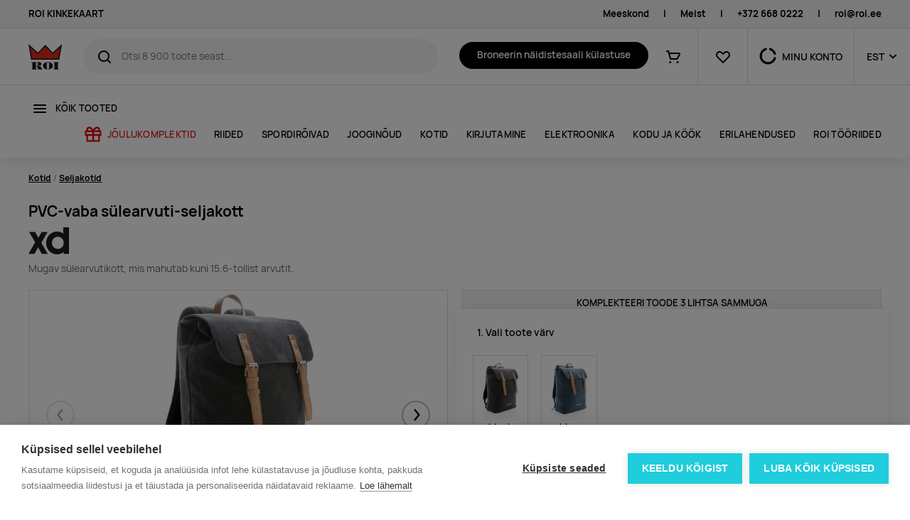

--- FILE ---
content_type: text/html; charset=utf-8
request_url: https://roi.ee/p/pvc-vaba-sulearvuti-seljakott
body_size: 18523
content:
<!DOCTYPE html><html lang="et"><head>
  <base href="/">
  <meta charset="utf-8">
  <title>PVC-vaba sülearvuti-seljakott | ROI</title>
  <link rel="icon" id="favIcon" type="image/x-icon" href="favicon.ico">
  <link rel="preload" href="/manrope-regular.075ebffc053dc792e37d.woff2" as="font" type="font/woff2" crossorigin="">
  <link rel="preload" href="/manrope-semibold.5ea6c041740c09f806d3.woff2" as="font" type="font/woff2" crossorigin="">
  <link rel="preload" href="/manrope-bold.d00d459c9e899ec360dc.woff2" as="font" type="font/woff2" crossorigin="">
  <meta http-equiv="X-UA-Compatible" content="IE=edge">
  <meta name="viewport" content="width=device-width, initial-scale=1, shrink-to-fit=no">
  <meta name="robots" content="index, follow, noodp">
  <meta name="facebook-domain-verification" content="8pu1bprybfpy37c3rdnmt1ive712gd">
  <!-- Google Tag Manager -->
  <script>(function(w,d,s,l,i){w[l]=w[l]||[];w[l].push({'gtm.start':
          new Date().getTime(),event:'gtm.js'});var f=d.getElementsByTagName(s)[0],
      j=d.createElement(s),dl=l!='dataLayer'?'&l='+l:'';j.async=true;j.src=
      'https://www.googletagmanager.com/gtm.js?id='+i+dl;f.parentNode.insertBefore(j,f);
  })(window,document,'script','dataLayer','GTM-P2XQKF43');</script>
  <!-- End Google Tag Manager -->

<link rel="stylesheet" href="styles.b2eda8a5649fdd3204c2.css"><style ng-transition="serverApp">.la-ball-8bits[_ngcontent-sc101], .la-ball-8bits[_ngcontent-sc101] > div[_ngcontent-sc101]{position:relative;box-sizing:border-box}.la-ball-8bits[_ngcontent-sc101]{display:block;font-size:0;color:#fff;width:12px;height:12px}.la-ball-8bits.la-dark[_ngcontent-sc101]{color:#333}.la-ball-8bits[_ngcontent-sc101] > div[_ngcontent-sc101]{display:inline-block;float:none;background-color:currentColor;border:0 solid currentColor;position:absolute;top:50%;left:50%;width:4px;height:4px;border-radius:0;opacity:0;-webkit-transform:translate(100%,100%);transform:translate(100%,100%);-webkit-animation:1s infinite ball-8bits;animation:1s infinite ball-8bits}.la-ball-8bits[_ngcontent-sc101] > div[_ngcontent-sc101]:nth-child(1){-webkit-animation-delay:-.9375s;animation-delay:-.9375s;top:-100%;left:0}.la-ball-8bits[_ngcontent-sc101] > div[_ngcontent-sc101]:nth-child(2){-webkit-animation-delay:-.875s;animation-delay:-.875s;top:-100%;left:33.3333333333%}.la-ball-8bits[_ngcontent-sc101] > div[_ngcontent-sc101]:nth-child(3){-webkit-animation-delay:-.8125s;animation-delay:-.8125s;top:-66.6666666667%;left:66.6666666667%}.la-ball-8bits[_ngcontent-sc101] > div[_ngcontent-sc101]:nth-child(4){-webkit-animation-delay:-.75s;animation-delay:-.75s;top:-33.3333333333%;left:100%}.la-ball-8bits[_ngcontent-sc101] > div[_ngcontent-sc101]:nth-child(5){-webkit-animation-delay:-.6875s;animation-delay:-.6875s;top:0;left:100%}.la-ball-8bits[_ngcontent-sc101] > div[_ngcontent-sc101]:nth-child(6){-webkit-animation-delay:-.625s;animation-delay:-.625s;top:33.3333333333%;left:100%}.la-ball-8bits[_ngcontent-sc101] > div[_ngcontent-sc101]:nth-child(7){-webkit-animation-delay:-.5625s;animation-delay:-.5625s;top:66.6666666667%;left:66.6666666667%}.la-ball-8bits[_ngcontent-sc101] > div[_ngcontent-sc101]:nth-child(8){-webkit-animation-delay:-.5s;animation-delay:-.5s;top:100%;left:33.3333333333%}.la-ball-8bits[_ngcontent-sc101] > div[_ngcontent-sc101]:nth-child(9){-webkit-animation-delay:-.4375s;animation-delay:-.4375s;top:100%;left:0}.la-ball-8bits[_ngcontent-sc101] > div[_ngcontent-sc101]:nth-child(10){-webkit-animation-delay:-.375s;animation-delay:-.375s;top:100%;left:-33.3333333333%}.la-ball-8bits[_ngcontent-sc101] > div[_ngcontent-sc101]:nth-child(11){-webkit-animation-delay:-.3125s;animation-delay:-.3125s;top:66.6666666667%;left:-66.6666666667%}.la-ball-8bits[_ngcontent-sc101] > div[_ngcontent-sc101]:nth-child(12){-webkit-animation-delay:-.25s;animation-delay:-.25s;top:33.3333333333%;left:-100%}.la-ball-8bits[_ngcontent-sc101] > div[_ngcontent-sc101]:nth-child(13){-webkit-animation-delay:-.1875s;animation-delay:-.1875s;top:0;left:-100%}.la-ball-8bits[_ngcontent-sc101] > div[_ngcontent-sc101]:nth-child(14){-webkit-animation-delay:-.125s;animation-delay:-.125s;top:-33.3333333333%;left:-100%}.la-ball-8bits[_ngcontent-sc101] > div[_ngcontent-sc101]:nth-child(15){-webkit-animation-delay:-.0625s;animation-delay:-.0625s;top:-66.6666666667%;left:-66.6666666667%}.la-ball-8bits[_ngcontent-sc101] > div[_ngcontent-sc101]:nth-child(16){-webkit-animation-delay:0s;animation-delay:0s;top:-100%;left:-33.3333333333%}.la-ball-8bits.la-sm[_ngcontent-sc101]{width:6px;height:6px}.la-ball-8bits.la-sm[_ngcontent-sc101] > div[_ngcontent-sc101]{width:2px;height:2px}.la-ball-8bits.la-2x[_ngcontent-sc101]{width:24px;height:24px}.la-ball-8bits.la-2x[_ngcontent-sc101] > div[_ngcontent-sc101]{width:8px;height:8px}.la-ball-8bits.la-3x[_ngcontent-sc101]{width:36px;height:36px}.la-ball-8bits.la-3x[_ngcontent-sc101] > div[_ngcontent-sc101]{width:12px;height:12px}@-webkit-keyframes ball-8bits{0%,50%{opacity:1}51%{opacity:0}}@keyframes ball-8bits{0%,50%{opacity:1}51%{opacity:0}}.la-ball-atom[_ngcontent-sc101], .la-ball-atom[_ngcontent-sc101] > div[_ngcontent-sc101]{position:relative;box-sizing:border-box}.la-ball-atom[_ngcontent-sc101]{display:block;font-size:0;color:#fff;width:32px;height:32px}.la-ball-atom.la-dark[_ngcontent-sc101]{color:#333}.la-ball-atom[_ngcontent-sc101] > div[_ngcontent-sc101]{display:inline-block;float:none;background-color:currentColor;border:0 solid currentColor}.la-ball-atom[_ngcontent-sc101] > div[_ngcontent-sc101]:nth-child(1){position:absolute;top:50%;left:50%;z-index:1;width:60%;height:60%;background:#aaa;border-radius:100%;-webkit-transform:translate(-50%,-50%);transform:translate(-50%,-50%);-webkit-animation:4.5s linear infinite ball-atom-shrink;animation:4.5s linear infinite ball-atom-shrink}.la-ball-atom[_ngcontent-sc101] > div[_ngcontent-sc101]:not(:nth-child(1)){position:absolute;left:0;z-index:0;width:100%;height:100%;background:0 0;-webkit-animation:1.5s steps(2,end) infinite ball-atom-zindex;animation:1.5s steps(2,end) infinite ball-atom-zindex}.la-ball-atom[_ngcontent-sc101] > div[_ngcontent-sc101]:not(:nth-child(1)):before{position:absolute;top:0;left:0;width:10px;height:10px;margin-top:-5px;margin-left:-5px;content:"";background:currentColor;border-radius:50%;opacity:.75;-webkit-animation:1.5s infinite ball-atom-position,1.5s infinite ball-atom-size;animation:1.5s infinite ball-atom-position,1.5s infinite ball-atom-size}.la-ball-atom[_ngcontent-sc101] > div[_ngcontent-sc101]:nth-child(2){-webkit-animation-delay:.75s;animation-delay:.75s}.la-ball-atom[_ngcontent-sc101] > div[_ngcontent-sc101]:nth-child(2):before{-webkit-animation-delay:0s,-1.125s;animation-delay:0s,-1.125s}.la-ball-atom[_ngcontent-sc101] > div[_ngcontent-sc101]:nth-child(3){-webkit-transform:rotate(120deg);transform:rotate(120deg);-webkit-animation-delay:-.25s;animation-delay:-.25s}.la-ball-atom[_ngcontent-sc101] > div[_ngcontent-sc101]:nth-child(3):before{-webkit-animation-delay:-1s,-.75s;animation-delay:-1s,-.75s}.la-ball-atom[_ngcontent-sc101] > div[_ngcontent-sc101]:nth-child(4){-webkit-transform:rotate(240deg);transform:rotate(240deg);-webkit-animation-delay:.25s;animation-delay:.25s}.la-ball-atom[_ngcontent-sc101] > div[_ngcontent-sc101]:nth-child(4):before{-webkit-animation-delay:-.5s,-125ms;animation-delay:-.5s,-125ms}.la-ball-atom.la-sm[_ngcontent-sc101]{width:16px;height:16px}.la-ball-atom.la-sm[_ngcontent-sc101] > div[_ngcontent-sc101]:not(:nth-child(1)):before{width:4px;height:4px;margin-top:-2px;margin-left:-2px}.la-ball-atom.la-2x[_ngcontent-sc101]{width:64px;height:64px}.la-ball-atom.la-2x[_ngcontent-sc101] > div[_ngcontent-sc101]:not(:nth-child(1)):before{width:20px;height:20px;margin-top:-10px;margin-left:-10px}.la-ball-atom.la-3x[_ngcontent-sc101]{width:96px;height:96px}.la-ball-atom.la-3x[_ngcontent-sc101] > div[_ngcontent-sc101]:not(:nth-child(1)):before{width:30px;height:30px;margin-top:-15px;margin-left:-15px}@-webkit-keyframes ball-atom-position{50%{top:100%;left:100%}}@keyframes ball-atom-position{50%{top:100%;left:100%}}@-webkit-keyframes ball-atom-size{50%{-webkit-transform:scale(.5,.5);transform:scale(.5,.5)}}@keyframes ball-atom-size{50%{-webkit-transform:scale(.5,.5);transform:scale(.5,.5)}}@-webkit-keyframes ball-atom-zindex{50%{z-index:10}}@keyframes ball-atom-zindex{50%{z-index:10}}@-webkit-keyframes ball-atom-shrink{50%{-webkit-transform:translate(-50%,-50%) scale(.8,.8);transform:translate(-50%,-50%) scale(.8,.8)}}@keyframes ball-atom-shrink{50%{-webkit-transform:translate(-50%,-50%) scale(.8,.8);transform:translate(-50%,-50%) scale(.8,.8)}}.la-ball-beat[_ngcontent-sc101], .la-ball-beat[_ngcontent-sc101] > div[_ngcontent-sc101]{position:relative;box-sizing:border-box}.la-ball-beat[_ngcontent-sc101]{display:block;font-size:0;color:#fff;width:54px;height:18px}.la-ball-beat.la-dark[_ngcontent-sc101]{color:#333}.la-ball-beat[_ngcontent-sc101] > div[_ngcontent-sc101]{display:inline-block;float:none;background-color:currentColor;border:0 solid currentColor;width:10px;height:10px;margin:4px;border-radius:100%;-webkit-animation:.7s linear -.15s infinite ball-beat;animation:.7s linear -.15s infinite ball-beat}.la-ball-beat[_ngcontent-sc101] > div[_ngcontent-sc101]:nth-child(2n-1){-webkit-animation-delay:-.5s;animation-delay:-.5s}.la-ball-beat.la-sm[_ngcontent-sc101]{width:26px;height:8px}.la-ball-beat.la-sm[_ngcontent-sc101] > div[_ngcontent-sc101]{width:4px;height:4px;margin:2px}.la-ball-beat.la-2x[_ngcontent-sc101]{width:108px;height:36px}.la-ball-beat.la-2x[_ngcontent-sc101] > div[_ngcontent-sc101]{width:20px;height:20px;margin:8px}.la-ball-beat.la-3x[_ngcontent-sc101]{width:162px;height:54px}.la-ball-beat.la-3x[_ngcontent-sc101] > div[_ngcontent-sc101]{width:30px;height:30px;margin:12px}@-webkit-keyframes ball-beat{50%{opacity:.2;-webkit-transform:scale(.75);transform:scale(.75)}100%{opacity:1;-webkit-transform:scale(1);transform:scale(1)}}@keyframes ball-beat{50%{opacity:.2;-webkit-transform:scale(.75);transform:scale(.75)}100%{opacity:1;-webkit-transform:scale(1);transform:scale(1)}}.la-ball-circus[_ngcontent-sc101], .la-ball-circus[_ngcontent-sc101] > div[_ngcontent-sc101]{position:relative;box-sizing:border-box}.la-ball-circus[_ngcontent-sc101]{display:block;font-size:0;color:#fff;width:16px;height:16px}.la-ball-circus.la-dark[_ngcontent-sc101]{color:#333}.la-ball-circus[_ngcontent-sc101] > div[_ngcontent-sc101]{float:none;background-color:currentColor;border:0 solid currentColor;position:absolute;top:0;left:-100%;display:block;width:100%;height:100%;border-radius:100%;opacity:.5;-webkit-animation:2.5s cubic-bezier(.25,0,.75,1) infinite ball-circus-position,2.5s cubic-bezier(.25,0,.75,1) infinite ball-circus-size;animation:2.5s cubic-bezier(.25,0,.75,1) infinite ball-circus-position,2.5s cubic-bezier(.25,0,.75,1) infinite ball-circus-size}.la-ball-circus[_ngcontent-sc101] > div[_ngcontent-sc101]:nth-child(1){-webkit-animation-delay:0s,-.5s;animation-delay:0s,-.5s}.la-ball-circus[_ngcontent-sc101] > div[_ngcontent-sc101]:nth-child(2){-webkit-animation-delay:-.5s,-1s;animation-delay:-.5s,-1s}.la-ball-circus[_ngcontent-sc101] > div[_ngcontent-sc101]:nth-child(3){-webkit-animation-delay:-1s,-1.5s;animation-delay:-1s,-1.5s}.la-ball-circus[_ngcontent-sc101] > div[_ngcontent-sc101]:nth-child(4){-webkit-animation-delay:-1.5s,-2s;animation-delay:-1.5s,-2s}.la-ball-circus[_ngcontent-sc101] > div[_ngcontent-sc101]:nth-child(5){-webkit-animation-delay:-2s,-2.5s;animation-delay:-2s,-2.5s}.la-ball-circus.la-sm[_ngcontent-sc101], .la-ball-circus.la-sm[_ngcontent-sc101] > div[_ngcontent-sc101]{width:8px;height:8px}.la-ball-circus.la-2x[_ngcontent-sc101], .la-ball-circus.la-2x[_ngcontent-sc101] > div[_ngcontent-sc101]{width:32px;height:32px}.la-ball-circus.la-3x[_ngcontent-sc101], .la-ball-circus.la-3x[_ngcontent-sc101] > div[_ngcontent-sc101]{width:48px;height:48px}@-webkit-keyframes ball-circus-position{50%{left:100%}}@keyframes ball-circus-position{50%{left:100%}}@-webkit-keyframes ball-circus-size{50%{-webkit-transform:scale(.3,.3);transform:scale(.3,.3)}}@keyframes ball-circus-size{50%{-webkit-transform:scale(.3,.3);transform:scale(.3,.3)}}.la-ball-climbing-dot[_ngcontent-sc101], .la-ball-climbing-dot[_ngcontent-sc101] > div[_ngcontent-sc101]{position:relative;box-sizing:border-box}.la-ball-climbing-dot[_ngcontent-sc101]{display:block;font-size:0;color:#fff;width:42px;height:32px}.la-ball-climbing-dot.la-dark[_ngcontent-sc101]{color:#333}.la-ball-climbing-dot[_ngcontent-sc101] > div[_ngcontent-sc101]{display:inline-block;float:none;background-color:currentColor;border:0 solid currentColor}.la-ball-climbing-dot[_ngcontent-sc101] > div[_ngcontent-sc101]:nth-child(1){position:absolute;bottom:32%;left:18%;width:14px;height:14px;border-radius:100%;-webkit-transform-origin:center bottom;transform-origin:center bottom;-webkit-animation:.6s ease-in-out infinite ball-climbing-dot-jump;animation:.6s ease-in-out infinite ball-climbing-dot-jump}.la-ball-climbing-dot[_ngcontent-sc101] > div[_ngcontent-sc101]:not(:nth-child(1)){position:absolute;top:0;right:0;width:14px;height:2px;border-radius:0;-webkit-transform:translate(60%,0);transform:translate(60%,0);-webkit-animation:1.8s linear infinite ball-climbing-dot-steps;animation:1.8s linear infinite ball-climbing-dot-steps}.la-ball-climbing-dot[_ngcontent-sc101] > div[_ngcontent-sc101]:not(:nth-child(1)):nth-child(2){-webkit-animation-delay:0s;animation-delay:0s}.la-ball-climbing-dot[_ngcontent-sc101] > div[_ngcontent-sc101]:not(:nth-child(1)):nth-child(3){-webkit-animation-delay:-.6s;animation-delay:-.6s}.la-ball-climbing-dot[_ngcontent-sc101] > div[_ngcontent-sc101]:not(:nth-child(1)):nth-child(4){-webkit-animation-delay:-1.2s;animation-delay:-1.2s}.la-ball-climbing-dot.la-sm[_ngcontent-sc101]{width:20px;height:16px}.la-ball-climbing-dot.la-sm[_ngcontent-sc101] > div[_ngcontent-sc101]:nth-child(1){width:6px;height:6px}.la-ball-climbing-dot.la-sm[_ngcontent-sc101] > div[_ngcontent-sc101]:not(:nth-child(1)){width:6px;height:1px}.la-ball-climbing-dot.la-2x[_ngcontent-sc101]{width:84px;height:64px}.la-ball-climbing-dot.la-2x[_ngcontent-sc101] > div[_ngcontent-sc101]:nth-child(1){width:28px;height:28px}.la-ball-climbing-dot.la-2x[_ngcontent-sc101] > div[_ngcontent-sc101]:not(:nth-child(1)){width:28px;height:4px}.la-ball-climbing-dot.la-3x[_ngcontent-sc101]{width:126px;height:96px}.la-ball-climbing-dot.la-3x[_ngcontent-sc101] > div[_ngcontent-sc101]:nth-child(1){width:42px;height:42px}.la-ball-climbing-dot.la-3x[_ngcontent-sc101] > div[_ngcontent-sc101]:not(:nth-child(1)){width:42px;height:6px}@-webkit-keyframes ball-climbing-dot-jump{0%,100%{-webkit-transform:scale(1,.7);transform:scale(1,.7)}20%,80%,90%{-webkit-transform:scale(.7,1.2);transform:scale(.7,1.2)}40%,46%{-webkit-transform:scale(1,1);transform:scale(1,1)}50%{bottom:125%}}@keyframes ball-climbing-dot-jump{0%,100%{-webkit-transform:scale(1,.7);transform:scale(1,.7)}20%,80%,90%{-webkit-transform:scale(.7,1.2);transform:scale(.7,1.2)}40%,46%{-webkit-transform:scale(1,1);transform:scale(1,1)}50%{bottom:125%}}@-webkit-keyframes ball-climbing-dot-steps{0%{top:0;right:0;opacity:0}50%{opacity:1}100%{top:100%;right:100%;opacity:0}}@keyframes ball-climbing-dot-steps{0%{top:0;right:0;opacity:0}50%{opacity:1}100%{top:100%;right:100%;opacity:0}}.la-ball-clip-rotate-multiple[_ngcontent-sc101], .la-ball-clip-rotate-multiple[_ngcontent-sc101] > div[_ngcontent-sc101]{position:relative;box-sizing:border-box}.la-ball-clip-rotate-multiple[_ngcontent-sc101]{display:block;font-size:0;color:#fff;width:32px;height:32px}.la-ball-clip-rotate-multiple.la-dark[_ngcontent-sc101]{color:#333}.la-ball-clip-rotate-multiple[_ngcontent-sc101] > div[_ngcontent-sc101]{display:inline-block;float:none;border:2px solid currentColor;position:absolute;top:50%;left:50%;background:0 0;border-radius:100%;-webkit-animation:1s ease-in-out infinite ball-clip-rotate-multiple-rotate;animation:1s ease-in-out infinite ball-clip-rotate-multiple-rotate}.la-ball-clip-rotate-multiple[_ngcontent-sc101] > div[_ngcontent-sc101]:first-child{position:absolute;width:32px;height:32px;border-right-color:transparent;border-left-color:transparent}.la-ball-clip-rotate-multiple[_ngcontent-sc101] > div[_ngcontent-sc101]:last-child{width:16px;height:16px;border-top-color:transparent;border-bottom-color:transparent;-webkit-animation-duration:.5s;animation-duration:.5s;-webkit-animation-direction:reverse;animation-direction:reverse}.la-ball-clip-rotate-multiple.la-sm[_ngcontent-sc101]{width:16px;height:16px}.la-ball-clip-rotate-multiple.la-sm[_ngcontent-sc101] > div[_ngcontent-sc101]{border-width:1px}.la-ball-clip-rotate-multiple.la-sm[_ngcontent-sc101] > div[_ngcontent-sc101]:first-child{width:16px;height:16px}.la-ball-clip-rotate-multiple.la-sm[_ngcontent-sc101] > div[_ngcontent-sc101]:last-child{width:8px;height:8px}.la-ball-clip-rotate-multiple.la-2x[_ngcontent-sc101]{width:64px;height:64px}.la-ball-clip-rotate-multiple.la-2x[_ngcontent-sc101] > div[_ngcontent-sc101]{border-width:4px}.la-ball-clip-rotate-multiple.la-2x[_ngcontent-sc101] > div[_ngcontent-sc101]:first-child{width:64px;height:64px}.la-ball-clip-rotate-multiple.la-2x[_ngcontent-sc101] > div[_ngcontent-sc101]:last-child{width:32px;height:32px}.la-ball-clip-rotate-multiple.la-3x[_ngcontent-sc101]{width:96px;height:96px}.la-ball-clip-rotate-multiple.la-3x[_ngcontent-sc101] > div[_ngcontent-sc101]{border-width:6px}.la-ball-clip-rotate-multiple.la-3x[_ngcontent-sc101] > div[_ngcontent-sc101]:first-child{width:96px;height:96px}.la-ball-clip-rotate-multiple.la-3x[_ngcontent-sc101] > div[_ngcontent-sc101]:last-child{width:48px;height:48px}@-webkit-keyframes ball-clip-rotate-multiple-rotate{0%{-webkit-transform:translate(-50%,-50%) rotate(0);transform:translate(-50%,-50%) rotate(0)}50%{-webkit-transform:translate(-50%,-50%) rotate(180deg);transform:translate(-50%,-50%) rotate(180deg)}100%{-webkit-transform:translate(-50%,-50%) rotate(360deg);transform:translate(-50%,-50%) rotate(360deg)}}@keyframes ball-clip-rotate-multiple-rotate{0%{-webkit-transform:translate(-50%,-50%) rotate(0);transform:translate(-50%,-50%) rotate(0)}50%{-webkit-transform:translate(-50%,-50%) rotate(180deg);transform:translate(-50%,-50%) rotate(180deg)}100%{-webkit-transform:translate(-50%,-50%) rotate(360deg);transform:translate(-50%,-50%) rotate(360deg)}}.la-ball-clip-rotate-pulse[_ngcontent-sc101], .la-ball-clip-rotate-pulse[_ngcontent-sc101] > div[_ngcontent-sc101]{position:relative;box-sizing:border-box}.la-ball-clip-rotate-pulse[_ngcontent-sc101]{display:block;font-size:0;color:#fff;width:32px;height:32px}.la-ball-clip-rotate-pulse.la-dark[_ngcontent-sc101]{color:#333}.la-ball-clip-rotate-pulse[_ngcontent-sc101] > div[_ngcontent-sc101]{display:inline-block;float:none;background-color:currentColor;border:0 solid currentColor;position:absolute;top:50%;left:50%;border-radius:100%}.la-ball-clip-rotate-pulse[_ngcontent-sc101] > div[_ngcontent-sc101]:first-child{position:absolute;width:32px;height:32px;background:0 0;border-style:solid;border-width:2px;border-right-color:transparent;border-left-color:transparent;-webkit-animation:1s cubic-bezier(.09,.57,.49,.9) infinite ball-clip-rotate-pulse-rotate;animation:1s cubic-bezier(.09,.57,.49,.9) infinite ball-clip-rotate-pulse-rotate}.la-ball-clip-rotate-pulse[_ngcontent-sc101] > div[_ngcontent-sc101]:last-child{width:16px;height:16px;-webkit-animation:1s cubic-bezier(.09,.57,.49,.9) infinite ball-clip-rotate-pulse-scale;animation:1s cubic-bezier(.09,.57,.49,.9) infinite ball-clip-rotate-pulse-scale}.la-ball-clip-rotate-pulse.la-sm[_ngcontent-sc101]{width:16px;height:16px}.la-ball-clip-rotate-pulse.la-sm[_ngcontent-sc101] > div[_ngcontent-sc101]:first-child{width:16px;height:16px;border-width:1px}.la-ball-clip-rotate-pulse.la-sm[_ngcontent-sc101] > div[_ngcontent-sc101]:last-child{width:8px;height:8px}.la-ball-clip-rotate-pulse.la-2x[_ngcontent-sc101]{width:64px;height:64px}.la-ball-clip-rotate-pulse.la-2x[_ngcontent-sc101] > div[_ngcontent-sc101]:first-child{width:64px;height:64px;border-width:4px}.la-ball-clip-rotate-pulse.la-2x[_ngcontent-sc101] > div[_ngcontent-sc101]:last-child{width:32px;height:32px}.la-ball-clip-rotate-pulse.la-3x[_ngcontent-sc101]{width:96px;height:96px}.la-ball-clip-rotate-pulse.la-3x[_ngcontent-sc101] > div[_ngcontent-sc101]:first-child{width:96px;height:96px;border-width:6px}.la-ball-clip-rotate-pulse.la-3x[_ngcontent-sc101] > div[_ngcontent-sc101]:last-child{width:48px;height:48px}@-webkit-keyframes ball-clip-rotate-pulse-rotate{0%{-webkit-transform:translate(-50%,-50%) rotate(0);transform:translate(-50%,-50%) rotate(0)}50%{-webkit-transform:translate(-50%,-50%) rotate(180deg);transform:translate(-50%,-50%) rotate(180deg)}100%{-webkit-transform:translate(-50%,-50%) rotate(360deg);transform:translate(-50%,-50%) rotate(360deg)}}@keyframes ball-clip-rotate-pulse-rotate{0%{-webkit-transform:translate(-50%,-50%) rotate(0);transform:translate(-50%,-50%) rotate(0)}50%{-webkit-transform:translate(-50%,-50%) rotate(180deg);transform:translate(-50%,-50%) rotate(180deg)}100%{-webkit-transform:translate(-50%,-50%) rotate(360deg);transform:translate(-50%,-50%) rotate(360deg)}}@-webkit-keyframes ball-clip-rotate-pulse-scale{0%,100%{opacity:1;-webkit-transform:translate(-50%,-50%) scale(1);transform:translate(-50%,-50%) scale(1)}30%{opacity:.3;-webkit-transform:translate(-50%,-50%) scale(.15);transform:translate(-50%,-50%) scale(.15)}}@keyframes ball-clip-rotate-pulse-scale{0%,100%{opacity:1;-webkit-transform:translate(-50%,-50%) scale(1);transform:translate(-50%,-50%) scale(1)}30%{opacity:.3;-webkit-transform:translate(-50%,-50%) scale(.15);transform:translate(-50%,-50%) scale(.15)}}.la-ball-clip-rotate[_ngcontent-sc101], .la-ball-clip-rotate[_ngcontent-sc101] > div[_ngcontent-sc101]{position:relative;box-sizing:border-box}.la-ball-clip-rotate[_ngcontent-sc101]{display:block;font-size:0;color:#fff;width:32px;height:32px}.la-ball-clip-rotate.la-dark[_ngcontent-sc101]{color:#333}.la-ball-clip-rotate[_ngcontent-sc101] > div[_ngcontent-sc101]{display:inline-block;float:none;border:2px solid currentColor;width:32px;height:32px;background:0 0;border-bottom-color:transparent;border-radius:100%;-webkit-animation:.75s linear infinite ball-clip-rotate;animation:.75s linear infinite ball-clip-rotate}.la-ball-clip-rotate.la-sm[_ngcontent-sc101]{width:16px;height:16px}.la-ball-clip-rotate.la-sm[_ngcontent-sc101] > div[_ngcontent-sc101]{width:16px;height:16px;border-width:1px}.la-ball-clip-rotate.la-2x[_ngcontent-sc101]{width:64px;height:64px}.la-ball-clip-rotate.la-2x[_ngcontent-sc101] > div[_ngcontent-sc101]{width:64px;height:64px;border-width:4px}.la-ball-clip-rotate.la-3x[_ngcontent-sc101]{width:96px;height:96px}.la-ball-clip-rotate.la-3x[_ngcontent-sc101] > div[_ngcontent-sc101]{width:96px;height:96px;border-width:6px}@-webkit-keyframes ball-clip-rotate{0%{-webkit-transform:rotate(0);transform:rotate(0)}50%{-webkit-transform:rotate(180deg);transform:rotate(180deg)}100%{-webkit-transform:rotate(360deg);transform:rotate(360deg)}}@keyframes ball-clip-rotate{0%{-webkit-transform:rotate(0);transform:rotate(0)}50%{-webkit-transform:rotate(180deg);transform:rotate(180deg)}100%{-webkit-transform:rotate(360deg);transform:rotate(360deg)}}.la-ball-elastic-dots[_ngcontent-sc101], .la-ball-elastic-dots[_ngcontent-sc101] > div[_ngcontent-sc101]{position:relative;box-sizing:border-box}.la-ball-elastic-dots[_ngcontent-sc101]{display:block;color:#fff;width:120px;height:10px;font-size:0;text-align:center}.la-ball-elastic-dots.la-dark[_ngcontent-sc101]{color:#333}.la-ball-elastic-dots[_ngcontent-sc101] > div[_ngcontent-sc101]{float:none;background-color:currentColor;border:0 solid currentColor;display:inline-block;width:10px;height:10px;white-space:nowrap;border-radius:100%;-webkit-animation:1s infinite ball-elastic-dots-anim;animation:1s infinite ball-elastic-dots-anim}.la-ball-elastic-dots.la-sm[_ngcontent-sc101]{width:60px;height:4px}.la-ball-elastic-dots.la-sm[_ngcontent-sc101] > div[_ngcontent-sc101]{width:4px;height:4px}.la-ball-elastic-dots.la-2x[_ngcontent-sc101]{width:240px;height:20px}.la-ball-elastic-dots.la-2x[_ngcontent-sc101] > div[_ngcontent-sc101]{width:20px;height:20px}.la-ball-elastic-dots.la-3x[_ngcontent-sc101]{width:360px;height:30px}.la-ball-elastic-dots.la-3x[_ngcontent-sc101] > div[_ngcontent-sc101]{width:30px;height:30px}@-webkit-keyframes ball-elastic-dots-anim{0%,100%{margin:0;-webkit-transform:scale(1);transform:scale(1)}50%{margin:0 5%;-webkit-transform:scale(.65);transform:scale(.65)}}@keyframes ball-elastic-dots-anim{0%,100%{margin:0;-webkit-transform:scale(1);transform:scale(1)}50%{margin:0 5%;-webkit-transform:scale(.65);transform:scale(.65)}}.la-ball-fall[_ngcontent-sc101], .la-ball-fall[_ngcontent-sc101] > div[_ngcontent-sc101]{position:relative;box-sizing:border-box}.la-ball-fall[_ngcontent-sc101]{display:block;font-size:0;color:#fff;width:54px;height:18px}.la-ball-fall.la-dark[_ngcontent-sc101]{color:#333}.la-ball-fall[_ngcontent-sc101] > div[_ngcontent-sc101]{display:inline-block;float:none;background-color:currentColor;border:0 solid currentColor;width:10px;height:10px;margin:4px;border-radius:100%;opacity:0;-webkit-animation:1s ease-in-out infinite ball-fall;animation:1s ease-in-out infinite ball-fall}.la-ball-fall[_ngcontent-sc101] > div[_ngcontent-sc101]:nth-child(1){-webkit-animation-delay:-.2s;animation-delay:-.2s}.la-ball-fall[_ngcontent-sc101] > div[_ngcontent-sc101]:nth-child(2){-webkit-animation-delay:-.1s;animation-delay:-.1s}.la-ball-fall[_ngcontent-sc101] > div[_ngcontent-sc101]:nth-child(3){-webkit-animation-delay:0s;animation-delay:0s}.la-ball-fall.la-sm[_ngcontent-sc101]{width:26px;height:8px}.la-ball-fall.la-sm[_ngcontent-sc101] > div[_ngcontent-sc101]{width:4px;height:4px;margin:2px}.la-ball-fall.la-2x[_ngcontent-sc101]{width:108px;height:36px}.la-ball-fall.la-2x[_ngcontent-sc101] > div[_ngcontent-sc101]{width:20px;height:20px;margin:8px}.la-ball-fall.la-3x[_ngcontent-sc101]{width:162px;height:54px}.la-ball-fall.la-3x[_ngcontent-sc101] > div[_ngcontent-sc101]{width:30px;height:30px;margin:12px}@-webkit-keyframes ball-fall{0%{opacity:0;-webkit-transform:translateY(-145%);transform:translateY(-145%)}10%,90%{opacity:.5}20%,80%{opacity:1;-webkit-transform:translateY(0);transform:translateY(0)}100%{opacity:0;-webkit-transform:translateY(145%);transform:translateY(145%)}}@keyframes ball-fall{0%{opacity:0;-webkit-transform:translateY(-145%);transform:translateY(-145%)}10%,90%{opacity:.5}20%,80%{opacity:1;-webkit-transform:translateY(0);transform:translateY(0)}100%{opacity:0;-webkit-transform:translateY(145%);transform:translateY(145%)}}.la-ball-fussion[_ngcontent-sc101], .la-ball-fussion[_ngcontent-sc101] > div[_ngcontent-sc101]{position:relative;box-sizing:border-box}.la-ball-fussion[_ngcontent-sc101]{display:block;font-size:0;color:#fff;width:8px;height:8px}.la-ball-fussion.la-dark[_ngcontent-sc101]{color:#333}.la-ball-fussion[_ngcontent-sc101] > div[_ngcontent-sc101]{display:inline-block;float:none;background-color:currentColor;border:0 solid currentColor;position:absolute;width:12px;height:12px;border-radius:100%;-webkit-transform:translate(-50%,-50%);transform:translate(-50%,-50%);-webkit-animation:1s infinite ball-fussion-ball1;animation:1s infinite ball-fussion-ball1}.la-ball-fussion[_ngcontent-sc101] > div[_ngcontent-sc101]:nth-child(1){top:0;left:50%;z-index:1}.la-ball-fussion[_ngcontent-sc101] > div[_ngcontent-sc101]:nth-child(2){top:50%;left:100%;z-index:2;-webkit-animation-name:ball-fussion-ball2;animation-name:ball-fussion-ball2}.la-ball-fussion[_ngcontent-sc101] > div[_ngcontent-sc101]:nth-child(3){top:100%;left:50%;z-index:1;-webkit-animation-name:ball-fussion-ball3;animation-name:ball-fussion-ball3}.la-ball-fussion[_ngcontent-sc101] > div[_ngcontent-sc101]:nth-child(4){top:50%;left:0;z-index:2;-webkit-animation-name:ball-fussion-ball4;animation-name:ball-fussion-ball4}.la-ball-fussion.la-sm[_ngcontent-sc101]{width:4px;height:4px}.la-ball-fussion.la-sm[_ngcontent-sc101] > div[_ngcontent-sc101]{width:6px;height:6px}.la-ball-fussion.la-2x[_ngcontent-sc101]{width:16px;height:16px}.la-ball-fussion.la-2x[_ngcontent-sc101] > div[_ngcontent-sc101], .la-ball-fussion.la-3x[_ngcontent-sc101]{width:24px;height:24px}.la-ball-fussion.la-3x[_ngcontent-sc101] > div[_ngcontent-sc101]{width:36px;height:36px}@-webkit-keyframes ball-fussion-ball1{0%{opacity:.35}50%{top:-100%;left:200%;opacity:1}100%{top:50%;left:100%;z-index:2;opacity:.35}}@keyframes ball-fussion-ball1{0%{opacity:.35}50%{top:-100%;left:200%;opacity:1}100%{top:50%;left:100%;z-index:2;opacity:.35}}@-webkit-keyframes ball-fussion-ball2{0%{opacity:.35}50%{top:200%;left:200%;opacity:1}100%{top:100%;left:50%;z-index:1;opacity:.35}}@keyframes ball-fussion-ball2{0%{opacity:.35}50%{top:200%;left:200%;opacity:1}100%{top:100%;left:50%;z-index:1;opacity:.35}}@-webkit-keyframes ball-fussion-ball3{0%{opacity:.35}50%{top:200%;left:-100%;opacity:1}100%{top:50%;left:0;z-index:2;opacity:.35}}@keyframes ball-fussion-ball3{0%{opacity:.35}50%{top:200%;left:-100%;opacity:1}100%{top:50%;left:0;z-index:2;opacity:.35}}@-webkit-keyframes ball-fussion-ball4{0%{opacity:.35}50%{top:-100%;left:-100%;opacity:1}100%{top:0;left:50%;z-index:1;opacity:.35}}@keyframes ball-fussion-ball4{0%{opacity:.35}50%{top:-100%;left:-100%;opacity:1}100%{top:0;left:50%;z-index:1;opacity:.35}}.la-ball-grid-beat[_ngcontent-sc101], .la-ball-grid-beat[_ngcontent-sc101] > div[_ngcontent-sc101]{position:relative;box-sizing:border-box}.la-ball-grid-beat[_ngcontent-sc101]{display:block;font-size:0;color:#fff;width:36px;height:36px}.la-ball-grid-beat.la-dark[_ngcontent-sc101]{color:#333}.la-ball-grid-beat[_ngcontent-sc101] > div[_ngcontent-sc101]{display:inline-block;float:none;background-color:currentColor;border:0 solid currentColor;width:8px;height:8px;margin:2px;border-radius:100%;-webkit-animation-name:ball-grid-beat;animation-name:ball-grid-beat;-webkit-animation-iteration-count:infinite;animation-iteration-count:infinite}.la-ball-grid-beat[_ngcontent-sc101] > div[_ngcontent-sc101]:nth-child(1){-webkit-animation-duration:.65s;animation-duration:.65s;-webkit-animation-delay:.03s;animation-delay:.03s}.la-ball-grid-beat[_ngcontent-sc101] > div[_ngcontent-sc101]:nth-child(2){-webkit-animation-duration:1.02s;animation-duration:1.02s;-webkit-animation-delay:.09s;animation-delay:.09s}.la-ball-grid-beat[_ngcontent-sc101] > div[_ngcontent-sc101]:nth-child(3){-webkit-animation-duration:1.06s;animation-duration:1.06s;-webkit-animation-delay:-.69s;animation-delay:-.69s}.la-ball-grid-beat[_ngcontent-sc101] > div[_ngcontent-sc101]:nth-child(4){-webkit-animation-duration:1.5s;animation-duration:1.5s;-webkit-animation-delay:-.41s;animation-delay:-.41s}.la-ball-grid-beat[_ngcontent-sc101] > div[_ngcontent-sc101]:nth-child(5){-webkit-animation-duration:1.6s;animation-duration:1.6s;-webkit-animation-delay:.04s;animation-delay:.04s}.la-ball-grid-beat[_ngcontent-sc101] > div[_ngcontent-sc101]:nth-child(6){-webkit-animation-duration:.84s;animation-duration:.84s;-webkit-animation-delay:.07s;animation-delay:.07s}.la-ball-grid-beat[_ngcontent-sc101] > div[_ngcontent-sc101]:nth-child(7){-webkit-animation-duration:.68s;animation-duration:.68s;-webkit-animation-delay:-.66s;animation-delay:-.66s}.la-ball-grid-beat[_ngcontent-sc101] > div[_ngcontent-sc101]:nth-child(8){-webkit-animation-duration:.93s;animation-duration:.93s;-webkit-animation-delay:-.76s;animation-delay:-.76s}.la-ball-grid-beat[_ngcontent-sc101] > div[_ngcontent-sc101]:nth-child(9){-webkit-animation-duration:1.24s;animation-duration:1.24s;-webkit-animation-delay:-.76s;animation-delay:-.76s}.la-ball-grid-beat.la-sm[_ngcontent-sc101]{width:18px;height:18px}.la-ball-grid-beat.la-sm[_ngcontent-sc101] > div[_ngcontent-sc101]{width:4px;height:4px;margin:1px}.la-ball-grid-beat.la-2x[_ngcontent-sc101]{width:72px;height:72px}.la-ball-grid-beat.la-2x[_ngcontent-sc101] > div[_ngcontent-sc101]{width:16px;height:16px;margin:4px}.la-ball-grid-beat.la-3x[_ngcontent-sc101]{width:108px;height:108px}.la-ball-grid-beat.la-3x[_ngcontent-sc101] > div[_ngcontent-sc101]{width:24px;height:24px;margin:6px}@-webkit-keyframes ball-grid-beat{0%,100%{opacity:1}50%{opacity:.35}}@keyframes ball-grid-beat{0%,100%{opacity:1}50%{opacity:.35}}.la-ball-grid-pulse[_ngcontent-sc101], .la-ball-grid-pulse[_ngcontent-sc101] > div[_ngcontent-sc101]{position:relative;box-sizing:border-box}.la-ball-grid-pulse[_ngcontent-sc101]{display:block;font-size:0;color:#fff;width:36px;height:36px}.la-ball-grid-pulse.la-dark[_ngcontent-sc101]{color:#333}.la-ball-grid-pulse[_ngcontent-sc101] > div[_ngcontent-sc101]{display:inline-block;float:none;background-color:currentColor;border:0 solid currentColor;width:8px;height:8px;margin:2px;border-radius:100%;-webkit-animation-name:ball-grid-pulse;animation-name:ball-grid-pulse;-webkit-animation-iteration-count:infinite;animation-iteration-count:infinite}.la-ball-grid-pulse[_ngcontent-sc101] > div[_ngcontent-sc101]:nth-child(1){-webkit-animation-duration:.65s;animation-duration:.65s;-webkit-animation-delay:.03s;animation-delay:.03s}.la-ball-grid-pulse[_ngcontent-sc101] > div[_ngcontent-sc101]:nth-child(2){-webkit-animation-duration:1.02s;animation-duration:1.02s;-webkit-animation-delay:.09s;animation-delay:.09s}.la-ball-grid-pulse[_ngcontent-sc101] > div[_ngcontent-sc101]:nth-child(3){-webkit-animation-duration:1.06s;animation-duration:1.06s;-webkit-animation-delay:-.69s;animation-delay:-.69s}.la-ball-grid-pulse[_ngcontent-sc101] > div[_ngcontent-sc101]:nth-child(4){-webkit-animation-duration:1.5s;animation-duration:1.5s;-webkit-animation-delay:-.41s;animation-delay:-.41s}.la-ball-grid-pulse[_ngcontent-sc101] > div[_ngcontent-sc101]:nth-child(5){-webkit-animation-duration:1.6s;animation-duration:1.6s;-webkit-animation-delay:.04s;animation-delay:.04s}.la-ball-grid-pulse[_ngcontent-sc101] > div[_ngcontent-sc101]:nth-child(6){-webkit-animation-duration:.84s;animation-duration:.84s;-webkit-animation-delay:.07s;animation-delay:.07s}.la-ball-grid-pulse[_ngcontent-sc101] > div[_ngcontent-sc101]:nth-child(7){-webkit-animation-duration:.68s;animation-duration:.68s;-webkit-animation-delay:-.66s;animation-delay:-.66s}.la-ball-grid-pulse[_ngcontent-sc101] > div[_ngcontent-sc101]:nth-child(8){-webkit-animation-duration:.93s;animation-duration:.93s;-webkit-animation-delay:-.76s;animation-delay:-.76s}.la-ball-grid-pulse[_ngcontent-sc101] > div[_ngcontent-sc101]:nth-child(9){-webkit-animation-duration:1.24s;animation-duration:1.24s;-webkit-animation-delay:-.76s;animation-delay:-.76s}.la-ball-grid-pulse.la-sm[_ngcontent-sc101]{width:18px;height:18px}.la-ball-grid-pulse.la-sm[_ngcontent-sc101] > div[_ngcontent-sc101]{width:4px;height:4px;margin:1px}.la-ball-grid-pulse.la-2x[_ngcontent-sc101]{width:72px;height:72px}.la-ball-grid-pulse.la-2x[_ngcontent-sc101] > div[_ngcontent-sc101]{width:16px;height:16px;margin:4px}.la-ball-grid-pulse.la-3x[_ngcontent-sc101]{width:108px;height:108px}.la-ball-grid-pulse.la-3x[_ngcontent-sc101] > div[_ngcontent-sc101]{width:24px;height:24px;margin:6px}@-webkit-keyframes ball-grid-pulse{0%,100%{opacity:1;-webkit-transform:scale(1);transform:scale(1)}50%{opacity:.35;-webkit-transform:scale(.45);transform:scale(.45)}}@keyframes ball-grid-pulse{0%,100%{opacity:1;-webkit-transform:scale(1);transform:scale(1)}50%{opacity:.35;-webkit-transform:scale(.45);transform:scale(.45)}}.la-ball-newton-cradle[_ngcontent-sc101], .la-ball-newton-cradle[_ngcontent-sc101] > div[_ngcontent-sc101]{position:relative;box-sizing:border-box}.la-ball-newton-cradle[_ngcontent-sc101]{display:block;font-size:0;color:#fff;width:40px;height:10px}.la-ball-newton-cradle.la-dark[_ngcontent-sc101]{color:#333}.la-ball-newton-cradle[_ngcontent-sc101] > div[_ngcontent-sc101]{display:inline-block;float:none;background-color:currentColor;border:0 solid currentColor;width:10px;height:10px;border-radius:100%}.la-ball-newton-cradle[_ngcontent-sc101] > div[_ngcontent-sc101]:first-child{-webkit-transform:translateX(0);transform:translateX(0);-webkit-animation:1s ease-out infinite ball-newton-cradle-left;animation:1s ease-out infinite ball-newton-cradle-left}.la-ball-newton-cradle[_ngcontent-sc101] > div[_ngcontent-sc101]:last-child{-webkit-transform:translateX(0);transform:translateX(0);-webkit-animation:1s ease-out infinite ball-newton-cradle-right;animation:1s ease-out infinite ball-newton-cradle-right}.la-ball-newton-cradle.la-sm[_ngcontent-sc101]{width:20px;height:4px}.la-ball-newton-cradle.la-sm[_ngcontent-sc101] > div[_ngcontent-sc101]{width:4px;height:4px}.la-ball-newton-cradle.la-2x[_ngcontent-sc101]{width:80px;height:20px}.la-ball-newton-cradle.la-2x[_ngcontent-sc101] > div[_ngcontent-sc101]{width:20px;height:20px}.la-ball-newton-cradle.la-3x[_ngcontent-sc101]{width:120px;height:30px}.la-ball-newton-cradle.la-3x[_ngcontent-sc101] > div[_ngcontent-sc101]{width:30px;height:30px}@-webkit-keyframes ball-newton-cradle-left{25%{-webkit-transform:translateX(-100%);transform:translateX(-100%);-webkit-animation-timing-function:ease-in;animation-timing-function:ease-in}50%{-webkit-transform:translateX(0);transform:translateX(0)}}@keyframes ball-newton-cradle-left{25%{-webkit-transform:translateX(-100%);transform:translateX(-100%);-webkit-animation-timing-function:ease-in;animation-timing-function:ease-in}50%{-webkit-transform:translateX(0);transform:translateX(0)}}@-webkit-keyframes ball-newton-cradle-right{100%,50%{-webkit-transform:translateX(0);transform:translateX(0)}75%{-webkit-transform:translateX(100%);transform:translateX(100%);-webkit-animation-timing-function:ease-in;animation-timing-function:ease-in}}@keyframes ball-newton-cradle-right{100%,50%{-webkit-transform:translateX(0);transform:translateX(0)}75%{-webkit-transform:translateX(100%);transform:translateX(100%);-webkit-animation-timing-function:ease-in;animation-timing-function:ease-in}}.la-ball-pulse-rise[_ngcontent-sc101], .la-ball-pulse-rise[_ngcontent-sc101] > div[_ngcontent-sc101]{position:relative;box-sizing:border-box}.la-ball-pulse-rise[_ngcontent-sc101]{display:block;font-size:0;color:#fff;width:70px;height:14px}.la-ball-pulse-rise.la-dark[_ngcontent-sc101]{color:#333}.la-ball-pulse-rise[_ngcontent-sc101] > div[_ngcontent-sc101]{display:inline-block;float:none;background-color:currentColor;border:0 solid currentColor;width:10px;height:10px;margin:2px;border-radius:100%;-webkit-animation:1s cubic-bezier(.15,.36,.9,.6) infinite ball-pulse-rise-even;animation:1s cubic-bezier(.15,.36,.9,.6) infinite ball-pulse-rise-even}.la-ball-pulse-rise[_ngcontent-sc101] > div[_ngcontent-sc101]:nth-child(2n-1){-webkit-animation-name:ball-pulse-rise-odd;animation-name:ball-pulse-rise-odd}.la-ball-pulse-rise.la-sm[_ngcontent-sc101]{width:34px;height:6px}.la-ball-pulse-rise.la-sm[_ngcontent-sc101] > div[_ngcontent-sc101]{width:4px;height:4px;margin:1px}.la-ball-pulse-rise.la-2x[_ngcontent-sc101]{width:140px;height:28px}.la-ball-pulse-rise.la-2x[_ngcontent-sc101] > div[_ngcontent-sc101]{width:20px;height:20px;margin:4px}.la-ball-pulse-rise.la-3x[_ngcontent-sc101]{width:210px;height:42px}.la-ball-pulse-rise.la-3x[_ngcontent-sc101] > div[_ngcontent-sc101]{width:30px;height:30px;margin:6px}@-webkit-keyframes ball-pulse-rise-even{0%{opacity:1;-webkit-transform:scale(1.1);transform:scale(1.1)}25%{-webkit-transform:translateY(-200%);transform:translateY(-200%)}50%{opacity:.35;-webkit-transform:scale(.3);transform:scale(.3)}75%{-webkit-transform:translateY(200%);transform:translateY(200%)}100%{opacity:1;-webkit-transform:translateY(0);-webkit-transform:scale(1);transform:translateY(0);transform:scale(1)}}@keyframes ball-pulse-rise-even{0%{opacity:1;-webkit-transform:scale(1.1);transform:scale(1.1)}25%{-webkit-transform:translateY(-200%);transform:translateY(-200%)}50%{opacity:.35;-webkit-transform:scale(.3);transform:scale(.3)}75%{-webkit-transform:translateY(200%);transform:translateY(200%)}100%{opacity:1;-webkit-transform:translateY(0);-webkit-transform:scale(1);transform:translateY(0);transform:scale(1)}}@-webkit-keyframes ball-pulse-rise-odd{0%{opacity:.35;-webkit-transform:scale(.4);transform:scale(.4)}25%{-webkit-transform:translateY(200%);transform:translateY(200%)}50%{opacity:1;-webkit-transform:scale(1.1);transform:scale(1.1)}75%{-webkit-transform:translateY(-200%);transform:translateY(-200%)}100%{opacity:.35;-webkit-transform:translateY(0);-webkit-transform:scale(.75);transform:translateY(0);transform:scale(.75)}}@keyframes ball-pulse-rise-odd{0%{opacity:.35;-webkit-transform:scale(.4);transform:scale(.4)}25%{-webkit-transform:translateY(200%);transform:translateY(200%)}50%{opacity:1;-webkit-transform:scale(1.1);transform:scale(1.1)}75%{-webkit-transform:translateY(-200%);transform:translateY(-200%)}100%{opacity:.35;-webkit-transform:translateY(0);-webkit-transform:scale(.75);transform:translateY(0);transform:scale(.75)}}.la-ball-pulse-sync[_ngcontent-sc101], .la-ball-pulse-sync[_ngcontent-sc101] > div[_ngcontent-sc101]{position:relative;box-sizing:border-box}.la-ball-pulse-sync[_ngcontent-sc101]{display:block;font-size:0;color:#fff;width:54px;height:18px}.la-ball-pulse-sync.la-dark[_ngcontent-sc101]{color:#333}.la-ball-pulse-sync[_ngcontent-sc101] > div[_ngcontent-sc101]{display:inline-block;float:none;background-color:currentColor;border:0 solid currentColor;width:10px;height:10px;margin:4px;border-radius:100%;-webkit-animation:.6s ease-in-out infinite ball-pulse-sync;animation:.6s ease-in-out infinite ball-pulse-sync}.la-ball-pulse-sync[_ngcontent-sc101] > div[_ngcontent-sc101]:nth-child(1){-webkit-animation-delay:-.14s;animation-delay:-.14s}.la-ball-pulse-sync[_ngcontent-sc101] > div[_ngcontent-sc101]:nth-child(2){-webkit-animation-delay:-.07s;animation-delay:-.07s}.la-ball-pulse-sync[_ngcontent-sc101] > div[_ngcontent-sc101]:nth-child(3){-webkit-animation-delay:0s;animation-delay:0s}.la-ball-pulse-sync.la-sm[_ngcontent-sc101]{width:26px;height:8px}.la-ball-pulse-sync.la-sm[_ngcontent-sc101] > div[_ngcontent-sc101]{width:4px;height:4px;margin:2px}.la-ball-pulse-sync.la-2x[_ngcontent-sc101]{width:108px;height:36px}.la-ball-pulse-sync.la-2x[_ngcontent-sc101] > div[_ngcontent-sc101]{width:20px;height:20px;margin:8px}.la-ball-pulse-sync.la-3x[_ngcontent-sc101]{width:162px;height:54px}.la-ball-pulse-sync.la-3x[_ngcontent-sc101] > div[_ngcontent-sc101]{width:30px;height:30px;margin:12px}@-webkit-keyframes ball-pulse-sync{33%{-webkit-transform:translateY(100%);transform:translateY(100%)}66%{-webkit-transform:translateY(-100%);transform:translateY(-100%)}100%{-webkit-transform:translateY(0);transform:translateY(0)}}@keyframes ball-pulse-sync{33%{-webkit-transform:translateY(100%);transform:translateY(100%)}66%{-webkit-transform:translateY(-100%);transform:translateY(-100%)}100%{-webkit-transform:translateY(0);transform:translateY(0)}}.la-ball-pulse[_ngcontent-sc101], .la-ball-pulse[_ngcontent-sc101] > div[_ngcontent-sc101]{position:relative;box-sizing:border-box}.la-ball-pulse[_ngcontent-sc101]{display:block;font-size:0;color:#fff;width:54px;height:18px}.la-ball-pulse.la-dark[_ngcontent-sc101]{color:#333}.la-ball-pulse[_ngcontent-sc101] > div[_ngcontent-sc101]{display:inline-block;float:none;background-color:currentColor;border:0 solid currentColor;width:10px;height:10px;margin:4px;border-radius:100%;-webkit-animation:1s infinite ball-pulse;animation:1s infinite ball-pulse}.la-ball-pulse[_ngcontent-sc101] > div[_ngcontent-sc101]:nth-child(1){-webkit-animation-delay:-.2s;animation-delay:-.2s}.la-ball-pulse[_ngcontent-sc101] > div[_ngcontent-sc101]:nth-child(2){-webkit-animation-delay:-.1s;animation-delay:-.1s}.la-ball-pulse[_ngcontent-sc101] > div[_ngcontent-sc101]:nth-child(3){-webkit-animation-delay:0s;animation-delay:0s}.la-ball-pulse.la-sm[_ngcontent-sc101]{width:26px;height:8px}.la-ball-pulse.la-sm[_ngcontent-sc101] > div[_ngcontent-sc101]{width:4px;height:4px;margin:2px}.la-ball-pulse.la-2x[_ngcontent-sc101]{width:108px;height:36px}.la-ball-pulse.la-2x[_ngcontent-sc101] > div[_ngcontent-sc101]{width:20px;height:20px;margin:8px}.la-ball-pulse.la-3x[_ngcontent-sc101]{width:162px;height:54px}.la-ball-pulse.la-3x[_ngcontent-sc101] > div[_ngcontent-sc101]{width:30px;height:30px;margin:12px}@-webkit-keyframes ball-pulse{0%,100%,60%{opacity:1;-webkit-transform:scale(1);transform:scale(1)}30%{opacity:.1;-webkit-transform:scale(.01);transform:scale(.01)}}@keyframes ball-pulse{0%,100%,60%{opacity:1;-webkit-transform:scale(1);transform:scale(1)}30%{opacity:.1;-webkit-transform:scale(.01);transform:scale(.01)}}.la-ball-rotate[_ngcontent-sc101], .la-ball-rotate[_ngcontent-sc101] > div[_ngcontent-sc101]{position:relative;box-sizing:border-box}.la-ball-rotate[_ngcontent-sc101]{display:block;font-size:0;color:#fff;width:10px;height:10px}.la-ball-rotate.la-dark[_ngcontent-sc101]{color:#333}.la-ball-rotate[_ngcontent-sc101] > div[_ngcontent-sc101]{display:inline-block;float:none;background-color:currentColor;border:0 solid currentColor;width:10px;height:10px;border-radius:100%;-webkit-animation:1s cubic-bezier(.7,-.13,.22,.86) infinite ball-rotate-animation;animation:1s cubic-bezier(.7,-.13,.22,.86) infinite ball-rotate-animation}.la-ball-rotate[_ngcontent-sc101] > div[_ngcontent-sc101]:after, .la-ball-rotate[_ngcontent-sc101] > div[_ngcontent-sc101]:before{position:absolute;width:inherit;height:inherit;margin:inherit;content:"";background:currentColor;border-radius:inherit;opacity:.8}.la-ball-rotate[_ngcontent-sc101] > div[_ngcontent-sc101]:before{top:0;left:-150%}.la-ball-rotate[_ngcontent-sc101] > div[_ngcontent-sc101]:after{top:0;left:150%}.la-ball-rotate.la-sm[_ngcontent-sc101], .la-ball-rotate.la-sm[_ngcontent-sc101] > div[_ngcontent-sc101]{width:4px;height:4px}.la-ball-rotate.la-2x[_ngcontent-sc101], .la-ball-rotate.la-2x[_ngcontent-sc101] > div[_ngcontent-sc101]{width:20px;height:20px}.la-ball-rotate.la-3x[_ngcontent-sc101], .la-ball-rotate.la-3x[_ngcontent-sc101] > div[_ngcontent-sc101]{width:30px;height:30px}@-webkit-keyframes ball-rotate-animation{0%{-webkit-transform:rotate(0);transform:rotate(0)}50%{-webkit-transform:rotate(180deg);transform:rotate(180deg)}100%{-webkit-transform:rotate(360deg);transform:rotate(360deg)}}@keyframes ball-rotate-animation{0%{-webkit-transform:rotate(0);transform:rotate(0)}50%{-webkit-transform:rotate(180deg);transform:rotate(180deg)}100%{-webkit-transform:rotate(360deg);transform:rotate(360deg)}}.la-ball-running-dots[_ngcontent-sc101], .la-ball-running-dots[_ngcontent-sc101] > div[_ngcontent-sc101]{position:relative;box-sizing:border-box}.la-ball-running-dots[_ngcontent-sc101]{display:block;font-size:0;color:#fff;width:10px;height:10px}.la-ball-running-dots.la-dark[_ngcontent-sc101]{color:#333}.la-ball-running-dots[_ngcontent-sc101] > div[_ngcontent-sc101]{display:inline-block;float:none;background-color:currentColor;border:0 solid currentColor;position:absolute;width:10px;height:10px;margin-left:-25px;border-radius:100%;-webkit-animation:2s linear infinite ball-running-dots-animate;animation:2s linear infinite ball-running-dots-animate}.la-ball-running-dots[_ngcontent-sc101] > div[_ngcontent-sc101]:nth-child(1){-webkit-animation-delay:0s;animation-delay:0s}.la-ball-running-dots[_ngcontent-sc101] > div[_ngcontent-sc101]:nth-child(2){-webkit-animation-delay:-.4s;animation-delay:-.4s}.la-ball-running-dots[_ngcontent-sc101] > div[_ngcontent-sc101]:nth-child(3){-webkit-animation-delay:-.8s;animation-delay:-.8s}.la-ball-running-dots[_ngcontent-sc101] > div[_ngcontent-sc101]:nth-child(4){-webkit-animation-delay:-1.2s;animation-delay:-1.2s}.la-ball-running-dots[_ngcontent-sc101] > div[_ngcontent-sc101]:nth-child(5){-webkit-animation-delay:-1.6s;animation-delay:-1.6s}.la-ball-running-dots[_ngcontent-sc101] > div[_ngcontent-sc101]:nth-child(6){-webkit-animation-delay:-2s;animation-delay:-2s}.la-ball-running-dots[_ngcontent-sc101] > div[_ngcontent-sc101]:nth-child(7){-webkit-animation-delay:-2.4s;animation-delay:-2.4s}.la-ball-running-dots[_ngcontent-sc101] > div[_ngcontent-sc101]:nth-child(8){-webkit-animation-delay:-2.8s;animation-delay:-2.8s}.la-ball-running-dots[_ngcontent-sc101] > div[_ngcontent-sc101]:nth-child(9){-webkit-animation-delay:-3.2s;animation-delay:-3.2s}.la-ball-running-dots[_ngcontent-sc101] > div[_ngcontent-sc101]:nth-child(10){-webkit-animation-delay:-3.6s;animation-delay:-3.6s}.la-ball-running-dots.la-sm[_ngcontent-sc101]{width:4px;height:4px}.la-ball-running-dots.la-sm[_ngcontent-sc101] > div[_ngcontent-sc101]{width:4px;height:4px;margin-left:-12px}.la-ball-running-dots.la-2x[_ngcontent-sc101]{width:20px;height:20px}.la-ball-running-dots.la-2x[_ngcontent-sc101] > div[_ngcontent-sc101]{width:20px;height:20px;margin-left:-50px}.la-ball-running-dots.la-3x[_ngcontent-sc101]{width:30px;height:30px}.la-ball-running-dots.la-3x[_ngcontent-sc101] > div[_ngcontent-sc101]{width:30px;height:30px;margin-left:-75px}@-webkit-keyframes ball-running-dots-animate{0%,100%{width:100%;height:100%;-webkit-transform:translateY(0) translateX(500%);transform:translateY(0) translateX(500%)}80%{-webkit-transform:translateY(0) translateX(0);transform:translateY(0) translateX(0)}85%{width:100%;height:100%;-webkit-transform:translateY(-125%) translateX(0);transform:translateY(-125%) translateX(0)}90%{width:200%;height:75%}95%{width:100%;height:100%;-webkit-transform:translateY(-100%) translateX(500%);transform:translateY(-100%) translateX(500%)}}@keyframes ball-running-dots-animate{0%,100%{width:100%;height:100%;-webkit-transform:translateY(0) translateX(500%);transform:translateY(0) translateX(500%)}80%{-webkit-transform:translateY(0) translateX(0);transform:translateY(0) translateX(0)}85%{width:100%;height:100%;-webkit-transform:translateY(-125%) translateX(0);transform:translateY(-125%) translateX(0)}90%{width:200%;height:75%}95%{width:100%;height:100%;-webkit-transform:translateY(-100%) translateX(500%);transform:translateY(-100%) translateX(500%)}}.la-ball-scale-multiple[_ngcontent-sc101], .la-ball-scale-multiple[_ngcontent-sc101] > div[_ngcontent-sc101]{position:relative;box-sizing:border-box}.la-ball-scale-multiple[_ngcontent-sc101]{display:block;font-size:0;color:#fff;width:32px;height:32px}.la-ball-scale-multiple.la-dark[_ngcontent-sc101]{color:#333}.la-ball-scale-multiple[_ngcontent-sc101] > div[_ngcontent-sc101]{display:inline-block;float:none;background-color:currentColor;border:0 solid currentColor;position:absolute;top:0;left:0;width:32px;height:32px;border-radius:100%;opacity:0;-webkit-animation:1s linear infinite ball-scale-multiple;animation:1s linear infinite ball-scale-multiple}.la-ball-scale-multiple[_ngcontent-sc101] > div[_ngcontent-sc101]:nth-child(2){-webkit-animation-delay:.2s;animation-delay:.2s}.la-ball-scale-multiple[_ngcontent-sc101] > div[_ngcontent-sc101]:nth-child(3){-webkit-animation-delay:.4s;animation-delay:.4s}.la-ball-scale-multiple.la-sm[_ngcontent-sc101], .la-ball-scale-multiple.la-sm[_ngcontent-sc101] > div[_ngcontent-sc101]{width:16px;height:16px}.la-ball-scale-multiple.la-2x[_ngcontent-sc101], .la-ball-scale-multiple.la-2x[_ngcontent-sc101] > div[_ngcontent-sc101]{width:64px;height:64px}.la-ball-scale-multiple.la-3x[_ngcontent-sc101], .la-ball-scale-multiple.la-3x[_ngcontent-sc101] > div[_ngcontent-sc101]{width:96px;height:96px}@-webkit-keyframes ball-scale-multiple{0%{opacity:0;-webkit-transform:scale(0);transform:scale(0)}5%{opacity:.75}100%{opacity:0;-webkit-transform:scale(1);transform:scale(1)}}@keyframes ball-scale-multiple{0%{opacity:0;-webkit-transform:scale(0);transform:scale(0)}5%{opacity:.75}100%{opacity:0;-webkit-transform:scale(1);transform:scale(1)}}.la-ball-scale-pulse[_ngcontent-sc101], .la-ball-scale-pulse[_ngcontent-sc101] > div[_ngcontent-sc101]{position:relative;box-sizing:border-box}.la-ball-scale-pulse[_ngcontent-sc101]{display:block;font-size:0;color:#fff;width:32px;height:32px}.la-ball-scale-pulse.la-dark[_ngcontent-sc101]{color:#333}.la-ball-scale-pulse[_ngcontent-sc101] > div[_ngcontent-sc101]{display:inline-block;float:none;background-color:currentColor;border:0 solid currentColor;position:absolute;top:0;left:0;width:32px;height:32px;border-radius:100%;opacity:.5;-webkit-animation:2s ease-in-out infinite ball-scale-pulse;animation:2s ease-in-out infinite ball-scale-pulse}.la-ball-scale-pulse[_ngcontent-sc101] > div[_ngcontent-sc101]:last-child{-webkit-animation-delay:-1s;animation-delay:-1s}.la-ball-scale-pulse.la-sm[_ngcontent-sc101], .la-ball-scale-pulse.la-sm[_ngcontent-sc101] > div[_ngcontent-sc101]{width:16px;height:16px}.la-ball-scale-pulse.la-2x[_ngcontent-sc101], .la-ball-scale-pulse.la-2x[_ngcontent-sc101] > div[_ngcontent-sc101]{width:64px;height:64px}.la-ball-scale-pulse.la-3x[_ngcontent-sc101], .la-ball-scale-pulse.la-3x[_ngcontent-sc101] > div[_ngcontent-sc101]{width:96px;height:96px}@-webkit-keyframes ball-scale-pulse{0%,100%{-webkit-transform:scale(0);transform:scale(0)}50%{-webkit-transform:scale(1);transform:scale(1)}}@keyframes ball-scale-pulse{0%,100%{-webkit-transform:scale(0);transform:scale(0)}50%{-webkit-transform:scale(1);transform:scale(1)}}.la-ball-scale-ripple-multiple[_ngcontent-sc101], .la-ball-scale-ripple-multiple[_ngcontent-sc101] > div[_ngcontent-sc101]{position:relative;box-sizing:border-box}.la-ball-scale-ripple-multiple[_ngcontent-sc101]{display:block;font-size:0;color:#fff;width:32px;height:32px}.la-ball-scale-ripple-multiple.la-dark[_ngcontent-sc101]{color:#333}.la-ball-scale-ripple-multiple[_ngcontent-sc101] > div[_ngcontent-sc101]{display:inline-block;float:none;border:2px solid currentColor;position:absolute;top:0;left:0;width:32px;height:32px;background:0 0;border-radius:100%;opacity:0;-webkit-animation:1.25s cubic-bezier(.21,.53,.56,.8) infinite ball-scale-ripple-multiple;animation:1.25s cubic-bezier(.21,.53,.56,.8) infinite ball-scale-ripple-multiple}.la-ball-scale-ripple-multiple[_ngcontent-sc101] > div[_ngcontent-sc101]:nth-child(1){-webkit-animation-delay:0s;animation-delay:0s}.la-ball-scale-ripple-multiple[_ngcontent-sc101] > div[_ngcontent-sc101]:nth-child(2){-webkit-animation-delay:.25s;animation-delay:.25s}.la-ball-scale-ripple-multiple[_ngcontent-sc101] > div[_ngcontent-sc101]:nth-child(3){-webkit-animation-delay:.5s;animation-delay:.5s}.la-ball-scale-ripple-multiple.la-sm[_ngcontent-sc101]{width:16px;height:16px}.la-ball-scale-ripple-multiple.la-sm[_ngcontent-sc101] > div[_ngcontent-sc101]{width:16px;height:16px;border-width:1px}.la-ball-scale-ripple-multiple.la-2x[_ngcontent-sc101]{width:64px;height:64px}.la-ball-scale-ripple-multiple.la-2x[_ngcontent-sc101] > div[_ngcontent-sc101]{width:64px;height:64px;border-width:4px}.la-ball-scale-ripple-multiple.la-3x[_ngcontent-sc101]{width:96px;height:96px}.la-ball-scale-ripple-multiple.la-3x[_ngcontent-sc101] > div[_ngcontent-sc101]{width:96px;height:96px;border-width:6px}@-webkit-keyframes ball-scale-ripple-multiple{0%{opacity:1;-webkit-transform:scale(.1);transform:scale(.1)}70%{opacity:.5;-webkit-transform:scale(1);transform:scale(1)}95%{opacity:0}}@keyframes ball-scale-ripple-multiple{0%{opacity:1;-webkit-transform:scale(.1);transform:scale(.1)}70%{opacity:.5;-webkit-transform:scale(1);transform:scale(1)}95%{opacity:0}}.la-ball-scale-ripple[_ngcontent-sc101], .la-ball-scale-ripple[_ngcontent-sc101] > div[_ngcontent-sc101]{position:relative;box-sizing:border-box}.la-ball-scale-ripple[_ngcontent-sc101]{display:block;font-size:0;color:#fff;width:32px;height:32px}.la-ball-scale-ripple.la-dark[_ngcontent-sc101]{color:#333}.la-ball-scale-ripple[_ngcontent-sc101] > div[_ngcontent-sc101]{display:inline-block;float:none;border:2px solid currentColor;width:32px;height:32px;background:0 0;border-radius:100%;opacity:0;-webkit-animation:1s cubic-bezier(.21,.53,.56,.8) infinite ball-scale-ripple;animation:1s cubic-bezier(.21,.53,.56,.8) infinite ball-scale-ripple}.la-ball-scale-ripple.la-sm[_ngcontent-sc101]{width:16px;height:16px}.la-ball-scale-ripple.la-sm[_ngcontent-sc101] > div[_ngcontent-sc101]{width:16px;height:16px;border-width:1px}.la-ball-scale-ripple.la-2x[_ngcontent-sc101]{width:64px;height:64px}.la-ball-scale-ripple.la-2x[_ngcontent-sc101] > div[_ngcontent-sc101]{width:64px;height:64px;border-width:4px}.la-ball-scale-ripple.la-3x[_ngcontent-sc101]{width:96px;height:96px}.la-ball-scale-ripple.la-3x[_ngcontent-sc101] > div[_ngcontent-sc101]{width:96px;height:96px;border-width:6px}@-webkit-keyframes ball-scale-ripple{0%{opacity:1;-webkit-transform:scale(.1);transform:scale(.1)}70%{opacity:.65;-webkit-transform:scale(1);transform:scale(1)}100%{opacity:0}}@keyframes ball-scale-ripple{0%{opacity:1;-webkit-transform:scale(.1);transform:scale(.1)}70%{opacity:.65;-webkit-transform:scale(1);transform:scale(1)}100%{opacity:0}}.la-ball-scale[_ngcontent-sc101], .la-ball-scale[_ngcontent-sc101] > div[_ngcontent-sc101]{position:relative;box-sizing:border-box}.la-ball-scale[_ngcontent-sc101]{display:block;font-size:0;color:#fff;width:32px;height:32px}.la-ball-scale.la-dark[_ngcontent-sc101]{color:#333}.la-ball-scale[_ngcontent-sc101] > div[_ngcontent-sc101]{display:inline-block;float:none;background-color:currentColor;border:0 solid currentColor;width:32px;height:32px;border-radius:100%;opacity:0;-webkit-animation:1s ease-in-out infinite ball-scale;animation:1s ease-in-out infinite ball-scale}.la-ball-scale.la-sm[_ngcontent-sc101], .la-ball-scale.la-sm[_ngcontent-sc101] > div[_ngcontent-sc101]{width:16px;height:16px}.la-ball-scale.la-2x[_ngcontent-sc101], .la-ball-scale.la-2x[_ngcontent-sc101] > div[_ngcontent-sc101]{width:64px;height:64px}.la-ball-scale.la-3x[_ngcontent-sc101], .la-ball-scale.la-3x[_ngcontent-sc101] > div[_ngcontent-sc101]{width:96px;height:96px}@-webkit-keyframes ball-scale{0%{opacity:1;-webkit-transform:scale(0);transform:scale(0)}100%{opacity:0;-webkit-transform:scale(1);transform:scale(1)}}@keyframes ball-scale{0%{opacity:1;-webkit-transform:scale(0);transform:scale(0)}100%{opacity:0;-webkit-transform:scale(1);transform:scale(1)}}.la-ball-spin-clockwise-fade-rotating[_ngcontent-sc101], .la-ball-spin-clockwise-fade-rotating[_ngcontent-sc101] > div[_ngcontent-sc101]{position:relative;box-sizing:border-box}.la-ball-spin-clockwise-fade-rotating[_ngcontent-sc101]{display:block;font-size:0;color:#fff;width:32px;height:32px;-webkit-animation:6s linear infinite ball-spin-clockwise-fade-rotating-rotate;animation:6s linear infinite ball-spin-clockwise-fade-rotating-rotate}.la-ball-spin-clockwise-fade-rotating.la-dark[_ngcontent-sc101]{color:#333}.la-ball-spin-clockwise-fade-rotating[_ngcontent-sc101] > div[_ngcontent-sc101]{display:inline-block;float:none;background-color:currentColor;border:0 solid currentColor;position:absolute;top:50%;left:50%;width:8px;height:8px;margin-top:-4px;margin-left:-4px;border-radius:100%;-webkit-animation:1s linear infinite ball-spin-clockwise-fade-rotating;animation:1s linear infinite ball-spin-clockwise-fade-rotating}.la-ball-spin-clockwise-fade-rotating[_ngcontent-sc101] > div[_ngcontent-sc101]:nth-child(1){top:5%;left:50%;-webkit-animation-delay:-.875s;animation-delay:-.875s}.la-ball-spin-clockwise-fade-rotating[_ngcontent-sc101] > div[_ngcontent-sc101]:nth-child(2){top:18.1801948466%;left:81.8198051534%;-webkit-animation-delay:-.75s;animation-delay:-.75s}.la-ball-spin-clockwise-fade-rotating[_ngcontent-sc101] > div[_ngcontent-sc101]:nth-child(3){top:50%;left:95%;-webkit-animation-delay:-.625s;animation-delay:-.625s}.la-ball-spin-clockwise-fade-rotating[_ngcontent-sc101] > div[_ngcontent-sc101]:nth-child(4){top:81.8198051534%;left:81.8198051534%;-webkit-animation-delay:-.5s;animation-delay:-.5s}.la-ball-spin-clockwise-fade-rotating[_ngcontent-sc101] > div[_ngcontent-sc101]:nth-child(5){top:94.9999999966%;left:50.0000000005%;-webkit-animation-delay:-.375s;animation-delay:-.375s}.la-ball-spin-clockwise-fade-rotating[_ngcontent-sc101] > div[_ngcontent-sc101]:nth-child(6){top:81.8198046966%;left:18.1801949248%;-webkit-animation-delay:-.25s;animation-delay:-.25s}.la-ball-spin-clockwise-fade-rotating[_ngcontent-sc101] > div[_ngcontent-sc101]:nth-child(7){top:49.9999750815%;left:5.0000051215%;-webkit-animation-delay:-.125s;animation-delay:-.125s}.la-ball-spin-clockwise-fade-rotating[_ngcontent-sc101] > div[_ngcontent-sc101]:nth-child(8){top:18.179464974%;left:18.1803700518%;-webkit-animation-delay:0s;animation-delay:0s}.la-ball-spin-clockwise-fade-rotating.la-sm[_ngcontent-sc101]{width:16px;height:16px}.la-ball-spin-clockwise-fade-rotating.la-sm[_ngcontent-sc101] > div[_ngcontent-sc101]{width:4px;height:4px;margin-top:-2px;margin-left:-2px}.la-ball-spin-clockwise-fade-rotating.la-2x[_ngcontent-sc101]{width:64px;height:64px}.la-ball-spin-clockwise-fade-rotating.la-2x[_ngcontent-sc101] > div[_ngcontent-sc101]{width:16px;height:16px;margin-top:-8px;margin-left:-8px}.la-ball-spin-clockwise-fade-rotating.la-3x[_ngcontent-sc101]{width:96px;height:96px}.la-ball-spin-clockwise-fade-rotating.la-3x[_ngcontent-sc101] > div[_ngcontent-sc101]{width:24px;height:24px;margin-top:-12px;margin-left:-12px}@-webkit-keyframes ball-spin-clockwise-fade-rotating-rotate{100%{-webkit-transform:rotate(-360deg);transform:rotate(-360deg)}}@keyframes ball-spin-clockwise-fade-rotating-rotate{100%{-webkit-transform:rotate(-360deg);transform:rotate(-360deg)}}@-webkit-keyframes ball-spin-clockwise-fade-rotating{50%{opacity:.25;-webkit-transform:scale(.5);transform:scale(.5)}100%{opacity:1;-webkit-transform:scale(1);transform:scale(1)}}@keyframes ball-spin-clockwise-fade-rotating{50%{opacity:.25;-webkit-transform:scale(.5);transform:scale(.5)}100%{opacity:1;-webkit-transform:scale(1);transform:scale(1)}}.la-ball-spin-clockwise-fade[_ngcontent-sc101], .la-ball-spin-clockwise-fade[_ngcontent-sc101] > div[_ngcontent-sc101]{position:relative;box-sizing:border-box}.la-ball-spin-clockwise-fade[_ngcontent-sc101]{display:block;font-size:0;color:#fff;width:32px;height:32px}.la-ball-spin-clockwise-fade.la-dark[_ngcontent-sc101]{color:#333}.la-ball-spin-clockwise-fade[_ngcontent-sc101] > div[_ngcontent-sc101]{display:inline-block;float:none;background-color:currentColor;border:0 solid currentColor;position:absolute;top:50%;left:50%;width:8px;height:8px;margin-top:-4px;margin-left:-4px;border-radius:100%;-webkit-animation:1s linear infinite ball-spin-clockwise-fade;animation:1s linear infinite ball-spin-clockwise-fade}.la-ball-spin-clockwise-fade[_ngcontent-sc101] > div[_ngcontent-sc101]:nth-child(1){top:5%;left:50%;-webkit-animation-delay:-.875s;animation-delay:-.875s}.la-ball-spin-clockwise-fade[_ngcontent-sc101] > div[_ngcontent-sc101]:nth-child(2){top:18.1801948466%;left:81.8198051534%;-webkit-animation-delay:-.75s;animation-delay:-.75s}.la-ball-spin-clockwise-fade[_ngcontent-sc101] > div[_ngcontent-sc101]:nth-child(3){top:50%;left:95%;-webkit-animation-delay:-.625s;animation-delay:-.625s}.la-ball-spin-clockwise-fade[_ngcontent-sc101] > div[_ngcontent-sc101]:nth-child(4){top:81.8198051534%;left:81.8198051534%;-webkit-animation-delay:-.5s;animation-delay:-.5s}.la-ball-spin-clockwise-fade[_ngcontent-sc101] > div[_ngcontent-sc101]:nth-child(5){top:94.9999999966%;left:50.0000000005%;-webkit-animation-delay:-.375s;animation-delay:-.375s}.la-ball-spin-clockwise-fade[_ngcontent-sc101] > div[_ngcontent-sc101]:nth-child(6){top:81.8198046966%;left:18.1801949248%;-webkit-animation-delay:-.25s;animation-delay:-.25s}.la-ball-spin-clockwise-fade[_ngcontent-sc101] > div[_ngcontent-sc101]:nth-child(7){top:49.9999750815%;left:5.0000051215%;-webkit-animation-delay:-.125s;animation-delay:-.125s}.la-ball-spin-clockwise-fade[_ngcontent-sc101] > div[_ngcontent-sc101]:nth-child(8){top:18.179464974%;left:18.1803700518%;-webkit-animation-delay:0s;animation-delay:0s}.la-ball-spin-clockwise-fade.la-sm[_ngcontent-sc101]{width:16px;height:16px}.la-ball-spin-clockwise-fade.la-sm[_ngcontent-sc101] > div[_ngcontent-sc101]{width:4px;height:4px;margin-top:-2px;margin-left:-2px}.la-ball-spin-clockwise-fade.la-2x[_ngcontent-sc101]{width:64px;height:64px}.la-ball-spin-clockwise-fade.la-2x[_ngcontent-sc101] > div[_ngcontent-sc101]{width:16px;height:16px;margin-top:-8px;margin-left:-8px}.la-ball-spin-clockwise-fade.la-3x[_ngcontent-sc101]{width:96px;height:96px}.la-ball-spin-clockwise-fade.la-3x[_ngcontent-sc101] > div[_ngcontent-sc101]{width:24px;height:24px;margin-top:-12px;margin-left:-12px}@-webkit-keyframes ball-spin-clockwise-fade{50%{opacity:.25;-webkit-transform:scale(.5);transform:scale(.5)}100%{opacity:1;-webkit-transform:scale(1);transform:scale(1)}}@keyframes ball-spin-clockwise-fade{50%{opacity:.25;-webkit-transform:scale(.5);transform:scale(.5)}100%{opacity:1;-webkit-transform:scale(1);transform:scale(1)}}.la-ball-spin-clockwise[_ngcontent-sc101], .la-ball-spin-clockwise[_ngcontent-sc101] > div[_ngcontent-sc101]{position:relative;box-sizing:border-box}.la-ball-spin-clockwise[_ngcontent-sc101]{display:block;font-size:0;color:#fff;width:32px;height:32px}.la-ball-spin-clockwise.la-dark[_ngcontent-sc101]{color:#333}.la-ball-spin-clockwise[_ngcontent-sc101] > div[_ngcontent-sc101]{display:inline-block;float:none;background-color:currentColor;border:0 solid currentColor;position:absolute;top:50%;left:50%;width:8px;height:8px;margin-top:-4px;margin-left:-4px;border-radius:100%;-webkit-animation:1s ease-in-out infinite ball-spin-clockwise;animation:1s ease-in-out infinite ball-spin-clockwise}.la-ball-spin-clockwise[_ngcontent-sc101] > div[_ngcontent-sc101]:nth-child(1){top:5%;left:50%;-webkit-animation-delay:-.875s;animation-delay:-.875s}.la-ball-spin-clockwise[_ngcontent-sc101] > div[_ngcontent-sc101]:nth-child(2){top:18.1801948466%;left:81.8198051534%;-webkit-animation-delay:-.75s;animation-delay:-.75s}.la-ball-spin-clockwise[_ngcontent-sc101] > div[_ngcontent-sc101]:nth-child(3){top:50%;left:95%;-webkit-animation-delay:-.625s;animation-delay:-.625s}.la-ball-spin-clockwise[_ngcontent-sc101] > div[_ngcontent-sc101]:nth-child(4){top:81.8198051534%;left:81.8198051534%;-webkit-animation-delay:-.5s;animation-delay:-.5s}.la-ball-spin-clockwise[_ngcontent-sc101] > div[_ngcontent-sc101]:nth-child(5){top:94.9999999966%;left:50.0000000005%;-webkit-animation-delay:-.375s;animation-delay:-.375s}.la-ball-spin-clockwise[_ngcontent-sc101] > div[_ngcontent-sc101]:nth-child(6){top:81.8198046966%;left:18.1801949248%;-webkit-animation-delay:-.25s;animation-delay:-.25s}.la-ball-spin-clockwise[_ngcontent-sc101] > div[_ngcontent-sc101]:nth-child(7){top:49.9999750815%;left:5.0000051215%;-webkit-animation-delay:-.125s;animation-delay:-.125s}.la-ball-spin-clockwise[_ngcontent-sc101] > div[_ngcontent-sc101]:nth-child(8){top:18.179464974%;left:18.1803700518%;-webkit-animation-delay:0s;animation-delay:0s}.la-ball-spin-clockwise.la-sm[_ngcontent-sc101]{width:16px;height:16px}.la-ball-spin-clockwise.la-sm[_ngcontent-sc101] > div[_ngcontent-sc101]{width:4px;height:4px;margin-top:-2px;margin-left:-2px}.la-ball-spin-clockwise.la-2x[_ngcontent-sc101]{width:64px;height:64px}.la-ball-spin-clockwise.la-2x[_ngcontent-sc101] > div[_ngcontent-sc101]{width:16px;height:16px;margin-top:-8px;margin-left:-8px}.la-ball-spin-clockwise.la-3x[_ngcontent-sc101]{width:96px;height:96px}.la-ball-spin-clockwise.la-3x[_ngcontent-sc101] > div[_ngcontent-sc101]{width:24px;height:24px;margin-top:-12px;margin-left:-12px}@-webkit-keyframes ball-spin-clockwise{0%,100%{opacity:1;-webkit-transform:scale(1);transform:scale(1)}20%{opacity:1}80%{opacity:0;-webkit-transform:scale(0);transform:scale(0)}}@keyframes ball-spin-clockwise{0%,100%{opacity:1;-webkit-transform:scale(1);transform:scale(1)}20%{opacity:1}80%{opacity:0;-webkit-transform:scale(0);transform:scale(0)}}.la-ball-spin-fade-rotating[_ngcontent-sc101], .la-ball-spin-fade-rotating[_ngcontent-sc101] > div[_ngcontent-sc101]{position:relative;box-sizing:border-box}.la-ball-spin-fade-rotating[_ngcontent-sc101]{display:block;font-size:0;color:#fff;width:32px;height:32px;-webkit-animation:6s linear infinite ball-spin-fade-rotate;animation:6s linear infinite ball-spin-fade-rotate}.la-ball-spin-fade-rotating.la-dark[_ngcontent-sc101]{color:#333}.la-ball-spin-fade-rotating[_ngcontent-sc101] > div[_ngcontent-sc101]{display:inline-block;float:none;background-color:currentColor;border:0 solid currentColor;position:absolute;top:50%;left:50%;width:8px;height:8px;margin-top:-4px;margin-left:-4px;border-radius:100%;-webkit-animation:1s linear infinite ball-spin-fade;animation:1s linear infinite ball-spin-fade}.la-ball-spin-fade-rotating[_ngcontent-sc101] > div[_ngcontent-sc101]:nth-child(1){top:5%;left:50%;-webkit-animation-delay:-1.125s;animation-delay:-1.125s}.la-ball-spin-fade-rotating[_ngcontent-sc101] > div[_ngcontent-sc101]:nth-child(2){top:18.1801948466%;left:81.8198051534%;-webkit-animation-delay:-1.25s;animation-delay:-1.25s}.la-ball-spin-fade-rotating[_ngcontent-sc101] > div[_ngcontent-sc101]:nth-child(3){top:50%;left:95%;-webkit-animation-delay:-1.375s;animation-delay:-1.375s}.la-ball-spin-fade-rotating[_ngcontent-sc101] > div[_ngcontent-sc101]:nth-child(4){top:81.8198051534%;left:81.8198051534%;-webkit-animation-delay:-1.5s;animation-delay:-1.5s}.la-ball-spin-fade-rotating[_ngcontent-sc101] > div[_ngcontent-sc101]:nth-child(5){top:94.9999999966%;left:50.0000000005%;-webkit-animation-delay:-1.625s;animation-delay:-1.625s}.la-ball-spin-fade-rotating[_ngcontent-sc101] > div[_ngcontent-sc101]:nth-child(6){top:81.8198046966%;left:18.1801949248%;-webkit-animation-delay:-1.75s;animation-delay:-1.75s}.la-ball-spin-fade-rotating[_ngcontent-sc101] > div[_ngcontent-sc101]:nth-child(7){top:49.9999750815%;left:5.0000051215%;-webkit-animation-delay:-1.875s;animation-delay:-1.875s}.la-ball-spin-fade-rotating[_ngcontent-sc101] > div[_ngcontent-sc101]:nth-child(8){top:18.179464974%;left:18.1803700518%;-webkit-animation-delay:-2s;animation-delay:-2s}.la-ball-spin-fade-rotating.la-sm[_ngcontent-sc101]{width:16px;height:16px}.la-ball-spin-fade-rotating.la-sm[_ngcontent-sc101] > div[_ngcontent-sc101]{width:4px;height:4px;margin-top:-2px;margin-left:-2px}.la-ball-spin-fade-rotating.la-2x[_ngcontent-sc101]{width:64px;height:64px}.la-ball-spin-fade-rotating.la-2x[_ngcontent-sc101] > div[_ngcontent-sc101]{width:16px;height:16px;margin-top:-8px;margin-left:-8px}.la-ball-spin-fade-rotating.la-3x[_ngcontent-sc101]{width:96px;height:96px}.la-ball-spin-fade-rotating.la-3x[_ngcontent-sc101] > div[_ngcontent-sc101]{width:24px;height:24px;margin-top:-12px;margin-left:-12px}@-webkit-keyframes ball-spin-fade-rotate{100%{-webkit-transform:rotate(360deg);transform:rotate(360deg)}}@keyframes ball-spin-fade-rotate{100%{-webkit-transform:rotate(360deg);transform:rotate(360deg)}}.la-ball-spin-fade[_ngcontent-sc101], .la-ball-spin-fade[_ngcontent-sc101] > div[_ngcontent-sc101]{position:relative;box-sizing:border-box}.la-ball-spin-fade[_ngcontent-sc101]{display:block;font-size:0;color:#fff;width:32px;height:32px}.la-ball-spin-fade.la-dark[_ngcontent-sc101]{color:#333}.la-ball-spin-fade[_ngcontent-sc101] > div[_ngcontent-sc101]{display:inline-block;float:none;background-color:currentColor;border:0 solid currentColor;position:absolute;top:50%;left:50%;width:8px;height:8px;margin-top:-4px;margin-left:-4px;border-radius:100%;-webkit-animation:1s linear infinite ball-spin-fade;animation:1s linear infinite ball-spin-fade}.la-ball-spin-fade[_ngcontent-sc101] > div[_ngcontent-sc101]:nth-child(1){top:5%;left:50%;-webkit-animation-delay:-1.125s;animation-delay:-1.125s}.la-ball-spin-fade[_ngcontent-sc101] > div[_ngcontent-sc101]:nth-child(2){top:18.1801948466%;left:81.8198051534%;-webkit-animation-delay:-1.25s;animation-delay:-1.25s}.la-ball-spin-fade[_ngcontent-sc101] > div[_ngcontent-sc101]:nth-child(3){top:50%;left:95%;-webkit-animation-delay:-1.375s;animation-delay:-1.375s}.la-ball-spin-fade[_ngcontent-sc101] > div[_ngcontent-sc101]:nth-child(4){top:81.8198051534%;left:81.8198051534%;-webkit-animation-delay:-1.5s;animation-delay:-1.5s}.la-ball-spin-fade[_ngcontent-sc101] > div[_ngcontent-sc101]:nth-child(5){top:94.9999999966%;left:50.0000000005%;-webkit-animation-delay:-1.625s;animation-delay:-1.625s}.la-ball-spin-fade[_ngcontent-sc101] > div[_ngcontent-sc101]:nth-child(6){top:81.8198046966%;left:18.1801949248%;-webkit-animation-delay:-1.75s;animation-delay:-1.75s}.la-ball-spin-fade[_ngcontent-sc101] > div[_ngcontent-sc101]:nth-child(7){top:49.9999750815%;left:5.0000051215%;-webkit-animation-delay:-1.875s;animation-delay:-1.875s}.la-ball-spin-fade[_ngcontent-sc101] > div[_ngcontent-sc101]:nth-child(8){top:18.179464974%;left:18.1803700518%;-webkit-animation-delay:-2s;animation-delay:-2s}.la-ball-spin-fade.la-sm[_ngcontent-sc101]{width:16px;height:16px}.la-ball-spin-fade.la-sm[_ngcontent-sc101] > div[_ngcontent-sc101]{width:4px;height:4px;margin-top:-2px;margin-left:-2px}.la-ball-spin-fade.la-2x[_ngcontent-sc101]{width:64px;height:64px}.la-ball-spin-fade.la-2x[_ngcontent-sc101] > div[_ngcontent-sc101]{width:16px;height:16px;margin-top:-8px;margin-left:-8px}.la-ball-spin-fade.la-3x[_ngcontent-sc101]{width:96px;height:96px}.la-ball-spin-fade.la-3x[_ngcontent-sc101] > div[_ngcontent-sc101]{width:24px;height:24px;margin-top:-12px;margin-left:-12px}@-webkit-keyframes ball-spin-fade{0%,100%{opacity:1;-webkit-transform:scale(1);transform:scale(1)}50%{opacity:.25;-webkit-transform:scale(.5);transform:scale(.5)}}@keyframes ball-spin-fade{0%,100%{opacity:1;-webkit-transform:scale(1);transform:scale(1)}50%{opacity:.25;-webkit-transform:scale(.5);transform:scale(.5)}}.la-ball-spin-rotate[_ngcontent-sc101], .la-ball-spin-rotate[_ngcontent-sc101] > div[_ngcontent-sc101]{position:relative;box-sizing:border-box}.la-ball-spin-rotate[_ngcontent-sc101]{display:block;font-size:0;color:#fff;width:32px;height:32px;-webkit-animation:2s linear infinite ball-spin-rotate;animation:2s linear infinite ball-spin-rotate}.la-ball-spin-rotate.la-dark[_ngcontent-sc101]{color:#333}.la-ball-spin-rotate[_ngcontent-sc101] > div[_ngcontent-sc101]{display:inline-block;float:none;background-color:currentColor;border:0 solid currentColor;position:absolute;top:0;width:60%;height:60%;border-radius:100%;-webkit-animation:2s ease-in-out infinite ball-spin-bounce;animation:2s ease-in-out infinite ball-spin-bounce}.la-ball-spin-rotate[_ngcontent-sc101] > div[_ngcontent-sc101]:last-child{top:auto;bottom:0;-webkit-animation-delay:-1s;animation-delay:-1s}.la-ball-spin-rotate.la-sm[_ngcontent-sc101]{width:16px;height:16px}.la-ball-spin-rotate.la-2x[_ngcontent-sc101]{width:64px;height:64px}.la-ball-spin-rotate.la-3x[_ngcontent-sc101]{width:96px;height:96px}@-webkit-keyframes ball-spin-rotate{100%{-webkit-transform:rotate(360deg);transform:rotate(360deg)}}@keyframes ball-spin-rotate{100%{-webkit-transform:rotate(360deg);transform:rotate(360deg)}}@-webkit-keyframes ball-spin-bounce{0%,100%{-webkit-transform:scale(0);transform:scale(0)}50%{-webkit-transform:scale(1);transform:scale(1)}}@keyframes ball-spin-bounce{0%,100%{-webkit-transform:scale(0);transform:scale(0)}50%{-webkit-transform:scale(1);transform:scale(1)}}.la-ball-spin[_ngcontent-sc101], .la-ball-spin[_ngcontent-sc101] > div[_ngcontent-sc101]{position:relative;box-sizing:border-box}.la-ball-spin[_ngcontent-sc101]{display:block;font-size:0;color:#fff;width:32px;height:32px}.la-ball-spin.la-dark[_ngcontent-sc101]{color:#333}.la-ball-spin[_ngcontent-sc101] > div[_ngcontent-sc101]{display:inline-block;float:none;background-color:currentColor;border:0 solid currentColor;position:absolute;top:50%;left:50%;width:8px;height:8px;margin-top:-4px;margin-left:-4px;border-radius:100%;-webkit-animation:1s ease-in-out infinite ball-spin;animation:1s ease-in-out infinite ball-spin}.la-ball-spin[_ngcontent-sc101] > div[_ngcontent-sc101]:nth-child(1){top:5%;left:50%;-webkit-animation-delay:-1.125s;animation-delay:-1.125s}.la-ball-spin[_ngcontent-sc101] > div[_ngcontent-sc101]:nth-child(2){top:18.1801948466%;left:81.8198051534%;-webkit-animation-delay:-1.25s;animation-delay:-1.25s}.la-ball-spin[_ngcontent-sc101] > div[_ngcontent-sc101]:nth-child(3){top:50%;left:95%;-webkit-animation-delay:-1.375s;animation-delay:-1.375s}.la-ball-spin[_ngcontent-sc101] > div[_ngcontent-sc101]:nth-child(4){top:81.8198051534%;left:81.8198051534%;-webkit-animation-delay:-1.5s;animation-delay:-1.5s}.la-ball-spin[_ngcontent-sc101] > div[_ngcontent-sc101]:nth-child(5){top:94.9999999966%;left:50.0000000005%;-webkit-animation-delay:-1.625s;animation-delay:-1.625s}.la-ball-spin[_ngcontent-sc101] > div[_ngcontent-sc101]:nth-child(6){top:81.8198046966%;left:18.1801949248%;-webkit-animation-delay:-1.75s;animation-delay:-1.75s}.la-ball-spin[_ngcontent-sc101] > div[_ngcontent-sc101]:nth-child(7){top:49.9999750815%;left:5.0000051215%;-webkit-animation-delay:-1.875s;animation-delay:-1.875s}.la-ball-spin[_ngcontent-sc101] > div[_ngcontent-sc101]:nth-child(8){top:18.179464974%;left:18.1803700518%;-webkit-animation-delay:-2s;animation-delay:-2s}.la-ball-spin.la-sm[_ngcontent-sc101]{width:16px;height:16px}.la-ball-spin.la-sm[_ngcontent-sc101] > div[_ngcontent-sc101]{width:4px;height:4px;margin-top:-2px;margin-left:-2px}.la-ball-spin.la-2x[_ngcontent-sc101]{width:64px;height:64px}.la-ball-spin.la-2x[_ngcontent-sc101] > div[_ngcontent-sc101]{width:16px;height:16px;margin-top:-8px;margin-left:-8px}.la-ball-spin.la-3x[_ngcontent-sc101]{width:96px;height:96px}.la-ball-spin.la-3x[_ngcontent-sc101] > div[_ngcontent-sc101]{width:24px;height:24px;margin-top:-12px;margin-left:-12px}@-webkit-keyframes ball-spin{0%,100%{opacity:1;-webkit-transform:scale(1);transform:scale(1)}20%{opacity:1}80%{opacity:0;-webkit-transform:scale(0);transform:scale(0)}}@keyframes ball-spin{0%,100%{opacity:1;-webkit-transform:scale(1);transform:scale(1)}20%{opacity:1}80%{opacity:0;-webkit-transform:scale(0);transform:scale(0)}}.la-ball-square-clockwise-spin[_ngcontent-sc101], .la-ball-square-clockwise-spin[_ngcontent-sc101] > div[_ngcontent-sc101]{position:relative;box-sizing:border-box}.la-ball-square-clockwise-spin[_ngcontent-sc101]{display:block;font-size:0;color:#fff;width:26px;height:26px}.la-ball-square-clockwise-spin.la-dark[_ngcontent-sc101]{color:#333}.la-ball-square-clockwise-spin[_ngcontent-sc101] > div[_ngcontent-sc101]{display:inline-block;float:none;background-color:currentColor;border:0 solid currentColor;position:absolute;top:50%;left:50%;width:12px;height:12px;margin-top:-6px;margin-left:-6px;border-radius:100%;-webkit-animation:1s ease-in-out infinite ball-square-clockwise-spin;animation:1s ease-in-out infinite ball-square-clockwise-spin}.la-ball-square-clockwise-spin[_ngcontent-sc101] > div[_ngcontent-sc101]:nth-child(1){top:0;left:0;-webkit-animation-delay:-.875s;animation-delay:-.875s}.la-ball-square-clockwise-spin[_ngcontent-sc101] > div[_ngcontent-sc101]:nth-child(2){top:0;left:50%;-webkit-animation-delay:-.75s;animation-delay:-.75s}.la-ball-square-clockwise-spin[_ngcontent-sc101] > div[_ngcontent-sc101]:nth-child(3){top:0;left:100%;-webkit-animation-delay:-.625s;animation-delay:-.625s}.la-ball-square-clockwise-spin[_ngcontent-sc101] > div[_ngcontent-sc101]:nth-child(4){top:50%;left:100%;-webkit-animation-delay:-.5s;animation-delay:-.5s}.la-ball-square-clockwise-spin[_ngcontent-sc101] > div[_ngcontent-sc101]:nth-child(5){top:100%;left:100%;-webkit-animation-delay:-.375s;animation-delay:-.375s}.la-ball-square-clockwise-spin[_ngcontent-sc101] > div[_ngcontent-sc101]:nth-child(6){top:100%;left:50%;-webkit-animation-delay:-.25s;animation-delay:-.25s}.la-ball-square-clockwise-spin[_ngcontent-sc101] > div[_ngcontent-sc101]:nth-child(7){top:100%;left:0;-webkit-animation-delay:-.125s;animation-delay:-.125s}.la-ball-square-clockwise-spin[_ngcontent-sc101] > div[_ngcontent-sc101]:nth-child(8){top:50%;left:0;-webkit-animation-delay:0s;animation-delay:0s}.la-ball-square-clockwise-spin.la-sm[_ngcontent-sc101]{width:12px;height:12px}.la-ball-square-clockwise-spin.la-sm[_ngcontent-sc101] > div[_ngcontent-sc101]{width:6px;height:6px;margin-top:-3px;margin-left:-3px}.la-ball-square-clockwise-spin.la-2x[_ngcontent-sc101]{width:52px;height:52px}.la-ball-square-clockwise-spin.la-2x[_ngcontent-sc101] > div[_ngcontent-sc101]{width:24px;height:24px;margin-top:-12px;margin-left:-12px}.la-ball-square-clockwise-spin.la-3x[_ngcontent-sc101]{width:78px;height:78px}.la-ball-square-clockwise-spin.la-3x[_ngcontent-sc101] > div[_ngcontent-sc101]{width:36px;height:36px;margin-top:-18px;margin-left:-18px}@-webkit-keyframes ball-square-clockwise-spin{0%,100%,40%{-webkit-transform:scale(.4);transform:scale(.4)}70%{-webkit-transform:scale(1);transform:scale(1)}}@keyframes ball-square-clockwise-spin{0%,100%,40%{-webkit-transform:scale(.4);transform:scale(.4)}70%{-webkit-transform:scale(1);transform:scale(1)}}.la-ball-square-spin[_ngcontent-sc101], .la-ball-square-spin[_ngcontent-sc101] > div[_ngcontent-sc101]{position:relative;box-sizing:border-box}.la-ball-square-spin[_ngcontent-sc101]{display:block;font-size:0;color:#fff;width:26px;height:26px}.la-ball-square-spin.la-dark[_ngcontent-sc101]{color:#333}.la-ball-square-spin[_ngcontent-sc101] > div[_ngcontent-sc101]{display:inline-block;float:none;background-color:currentColor;border:0 solid currentColor;position:absolute;top:50%;left:50%;width:12px;height:12px;margin-top:-6px;margin-left:-6px;border-radius:100%;-webkit-animation:1s ease-in-out infinite ball-square-spin;animation:1s ease-in-out infinite ball-square-spin}.la-ball-square-spin[_ngcontent-sc101] > div[_ngcontent-sc101]:nth-child(1){top:0;left:0;-webkit-animation-delay:-1.125s;animation-delay:-1.125s}.la-ball-square-spin[_ngcontent-sc101] > div[_ngcontent-sc101]:nth-child(2){top:0;left:50%;-webkit-animation-delay:-1.25s;animation-delay:-1.25s}.la-ball-square-spin[_ngcontent-sc101] > div[_ngcontent-sc101]:nth-child(3){top:0;left:100%;-webkit-animation-delay:-1.375s;animation-delay:-1.375s}.la-ball-square-spin[_ngcontent-sc101] > div[_ngcontent-sc101]:nth-child(4){top:50%;left:100%;-webkit-animation-delay:-1.5s;animation-delay:-1.5s}.la-ball-square-spin[_ngcontent-sc101] > div[_ngcontent-sc101]:nth-child(5){top:100%;left:100%;-webkit-animation-delay:-1.625s;animation-delay:-1.625s}.la-ball-square-spin[_ngcontent-sc101] > div[_ngcontent-sc101]:nth-child(6){top:100%;left:50%;-webkit-animation-delay:-1.75s;animation-delay:-1.75s}.la-ball-square-spin[_ngcontent-sc101] > div[_ngcontent-sc101]:nth-child(7){top:100%;left:0;-webkit-animation-delay:-1.875s;animation-delay:-1.875s}.la-ball-square-spin[_ngcontent-sc101] > div[_ngcontent-sc101]:nth-child(8){top:50%;left:0;-webkit-animation-delay:-2s;animation-delay:-2s}.la-ball-square-spin.la-sm[_ngcontent-sc101]{width:12px;height:12px}.la-ball-square-spin.la-sm[_ngcontent-sc101] > div[_ngcontent-sc101]{width:6px;height:6px;margin-top:-3px;margin-left:-3px}.la-ball-square-spin.la-2x[_ngcontent-sc101]{width:52px;height:52px}.la-ball-square-spin.la-2x[_ngcontent-sc101] > div[_ngcontent-sc101]{width:24px;height:24px;margin-top:-12px;margin-left:-12px}.la-ball-square-spin.la-3x[_ngcontent-sc101]{width:78px;height:78px}.la-ball-square-spin.la-3x[_ngcontent-sc101] > div[_ngcontent-sc101]{width:36px;height:36px;margin-top:-18px;margin-left:-18px}@-webkit-keyframes ball-square-spin{0%,100%,40%{-webkit-transform:scale(.4);transform:scale(.4)}70%{-webkit-transform:scale(1);transform:scale(1)}}@keyframes ball-square-spin{0%,100%,40%{-webkit-transform:scale(.4);transform:scale(.4)}70%{-webkit-transform:scale(1);transform:scale(1)}}.la-ball-triangle-path[_ngcontent-sc101], .la-ball-triangle-path[_ngcontent-sc101] > div[_ngcontent-sc101]{position:relative;box-sizing:border-box}.la-ball-triangle-path[_ngcontent-sc101]{display:block;font-size:0;color:#fff;width:32px;height:32px}.la-ball-triangle-path.la-dark[_ngcontent-sc101]{color:#333}.la-ball-triangle-path[_ngcontent-sc101] > div[_ngcontent-sc101]{display:inline-block;float:none;background-color:currentColor;border:0 solid currentColor;position:absolute;top:0;left:0;width:10px;height:10px;border-radius:100%}.la-ball-triangle-path[_ngcontent-sc101] > div[_ngcontent-sc101]:nth-child(1){-webkit-animation:2s ease-in-out infinite ball-triangle-path-ball-one;animation:2s ease-in-out infinite ball-triangle-path-ball-one}.la-ball-triangle-path[_ngcontent-sc101] > div[_ngcontent-sc101]:nth-child(2){-webkit-animation:2s ease-in-out infinite ball-triangle-path-ball-two;animation:2s ease-in-out infinite ball-triangle-path-ball-two}.la-ball-triangle-path[_ngcontent-sc101] > div[_ngcontent-sc101]:nth-child(3){-webkit-animation:2s ease-in-out infinite ball-triangle-path-ball-tree;animation:2s ease-in-out infinite ball-triangle-path-ball-tree}.la-ball-triangle-path.la-sm[_ngcontent-sc101]{width:16px;height:16px}.la-ball-triangle-path.la-sm[_ngcontent-sc101] > div[_ngcontent-sc101]{width:4px;height:4px}.la-ball-triangle-path.la-2x[_ngcontent-sc101]{width:64px;height:64px}.la-ball-triangle-path.la-2x[_ngcontent-sc101] > div[_ngcontent-sc101]{width:20px;height:20px}.la-ball-triangle-path.la-3x[_ngcontent-sc101]{width:96px;height:96px}.la-ball-triangle-path.la-3x[_ngcontent-sc101] > div[_ngcontent-sc101]{width:30px;height:30px}@-webkit-keyframes ball-triangle-path-ball-one{0%{-webkit-transform:translate(0,220%);transform:translate(0,220%)}17%,50%,83%{opacity:.25}33%{opacity:1;-webkit-transform:translate(110%,0);transform:translate(110%,0)}66%{opacity:1;-webkit-transform:translate(220%,220%);transform:translate(220%,220%)}100%{opacity:1;-webkit-transform:translate(0,220%);transform:translate(0,220%)}}@keyframes ball-triangle-path-ball-one{0%{-webkit-transform:translate(0,220%);transform:translate(0,220%)}17%,50%,83%{opacity:.25}33%{opacity:1;-webkit-transform:translate(110%,0);transform:translate(110%,0)}66%{opacity:1;-webkit-transform:translate(220%,220%);transform:translate(220%,220%)}100%{opacity:1;-webkit-transform:translate(0,220%);transform:translate(0,220%)}}@-webkit-keyframes ball-triangle-path-ball-two{0%{-webkit-transform:translate(110%,0);transform:translate(110%,0)}17%,50%,83%{opacity:.25}33%{opacity:1;-webkit-transform:translate(220%,220%);transform:translate(220%,220%)}66%{opacity:1;-webkit-transform:translate(0,220%);transform:translate(0,220%)}100%{opacity:1;-webkit-transform:translate(110%,0);transform:translate(110%,0)}}@keyframes ball-triangle-path-ball-two{0%{-webkit-transform:translate(110%,0);transform:translate(110%,0)}17%,50%,83%{opacity:.25}33%{opacity:1;-webkit-transform:translate(220%,220%);transform:translate(220%,220%)}66%{opacity:1;-webkit-transform:translate(0,220%);transform:translate(0,220%)}100%{opacity:1;-webkit-transform:translate(110%,0);transform:translate(110%,0)}}@-webkit-keyframes ball-triangle-path-ball-tree{0%{-webkit-transform:translate(220%,220%);transform:translate(220%,220%)}17%,50%,83%{opacity:.25}33%{opacity:1;-webkit-transform:translate(0,220%);transform:translate(0,220%)}66%{opacity:1;-webkit-transform:translate(110%,0);transform:translate(110%,0)}100%{opacity:1;-webkit-transform:translate(220%,220%);transform:translate(220%,220%)}}@keyframes ball-triangle-path-ball-tree{0%{-webkit-transform:translate(220%,220%);transform:translate(220%,220%)}17%,50%,83%{opacity:.25}33%{opacity:1;-webkit-transform:translate(0,220%);transform:translate(0,220%)}66%{opacity:1;-webkit-transform:translate(110%,0);transform:translate(110%,0)}100%{opacity:1;-webkit-transform:translate(220%,220%);transform:translate(220%,220%)}}.la-ball-zig-zag-deflect[_ngcontent-sc101], .la-ball-zig-zag-deflect[_ngcontent-sc101] > div[_ngcontent-sc101]{box-sizing:border-box}.la-ball-zig-zag-deflect[_ngcontent-sc101]{display:block;font-size:0;color:#fff;position:relative;width:32px;height:32px}.la-ball-zig-zag-deflect.la-dark[_ngcontent-sc101]{color:#333}.la-ball-zig-zag-deflect[_ngcontent-sc101] > div[_ngcontent-sc101]{display:inline-block;float:none;background-color:currentColor;border:0 solid currentColor;position:absolute;top:50%;left:50%;width:10px;height:10px;margin-top:-5px;margin-left:-5px;border-radius:100%}.la-ball-zig-zag-deflect[_ngcontent-sc101] > div[_ngcontent-sc101]:first-child{-webkit-animation:1.5s linear infinite ball-zig-deflect;animation:1.5s linear infinite ball-zig-deflect}.la-ball-zig-zag-deflect[_ngcontent-sc101] > div[_ngcontent-sc101]:last-child{-webkit-animation:1.5s linear infinite ball-zag-deflect;animation:1.5s linear infinite ball-zag-deflect}.la-ball-zig-zag-deflect.la-sm[_ngcontent-sc101]{width:16px;height:16px}.la-ball-zig-zag-deflect.la-sm[_ngcontent-sc101] > div[_ngcontent-sc101]{width:4px;height:4px;margin-top:-2px;margin-left:-2px}.la-ball-zig-zag-deflect.la-2x[_ngcontent-sc101]{width:64px;height:64px}.la-ball-zig-zag-deflect.la-2x[_ngcontent-sc101] > div[_ngcontent-sc101]{width:20px;height:20px;margin-top:-10px;margin-left:-10px}.la-ball-zig-zag-deflect.la-3x[_ngcontent-sc101]{width:96px;height:96px}.la-ball-zig-zag-deflect.la-3x[_ngcontent-sc101] > div[_ngcontent-sc101]{width:30px;height:30px;margin-top:-15px;margin-left:-15px}@-webkit-keyframes ball-zig-deflect{17%,84%{-webkit-transform:translate(-80%,-160%);transform:translate(-80%,-160%)}34%,67%{-webkit-transform:translate(80%,-160%);transform:translate(80%,-160%)}100%,50%{-webkit-transform:translate(0,0);transform:translate(0,0)}}@keyframes ball-zig-deflect{17%,84%{-webkit-transform:translate(-80%,-160%);transform:translate(-80%,-160%)}34%,67%{-webkit-transform:translate(80%,-160%);transform:translate(80%,-160%)}100%,50%{-webkit-transform:translate(0,0);transform:translate(0,0)}}@-webkit-keyframes ball-zag-deflect{17%,84%{-webkit-transform:translate(80%,160%);transform:translate(80%,160%)}34%,67%{-webkit-transform:translate(-80%,160%);transform:translate(-80%,160%)}100%,50%{-webkit-transform:translate(0,0);transform:translate(0,0)}}@keyframes ball-zag-deflect{17%,84%{-webkit-transform:translate(80%,160%);transform:translate(80%,160%)}34%,67%{-webkit-transform:translate(-80%,160%);transform:translate(-80%,160%)}100%,50%{-webkit-transform:translate(0,0);transform:translate(0,0)}}.la-ball-zig-zag[_ngcontent-sc101], .la-ball-zig-zag[_ngcontent-sc101] > div[_ngcontent-sc101]{box-sizing:border-box}.la-ball-zig-zag[_ngcontent-sc101]{display:block;font-size:0;color:#fff;position:relative;width:32px;height:32px}.la-ball-zig-zag.la-dark[_ngcontent-sc101]{color:#333}.la-ball-zig-zag[_ngcontent-sc101] > div[_ngcontent-sc101]{display:inline-block;float:none;background-color:currentColor;border:0 solid currentColor;position:absolute;top:50%;left:50%;width:10px;height:10px;margin-top:-5px;margin-left:-5px;border-radius:100%}.la-ball-zig-zag[_ngcontent-sc101] > div[_ngcontent-sc101]:first-child{-webkit-animation:.7s linear infinite ball-zig-effect;animation:.7s linear infinite ball-zig-effect}.la-ball-zig-zag[_ngcontent-sc101] > div[_ngcontent-sc101]:last-child{-webkit-animation:.7s linear infinite ball-zag-effect;animation:.7s linear infinite ball-zag-effect}.la-ball-zig-zag.la-sm[_ngcontent-sc101]{width:16px;height:16px}.la-ball-zig-zag.la-sm[_ngcontent-sc101] > div[_ngcontent-sc101]{width:4px;height:4px;margin-top:-2px;margin-left:-2px}.la-ball-zig-zag.la-2x[_ngcontent-sc101]{width:64px;height:64px}.la-ball-zig-zag.la-2x[_ngcontent-sc101] > div[_ngcontent-sc101]{width:20px;height:20px;margin-top:-10px;margin-left:-10px}.la-ball-zig-zag.la-3x[_ngcontent-sc101]{width:96px;height:96px}.la-ball-zig-zag.la-3x[_ngcontent-sc101] > div[_ngcontent-sc101]{width:30px;height:30px;margin-top:-15px;margin-left:-15px}@-webkit-keyframes ball-zig-effect{0%,100%{-webkit-transform:translate(0,0);transform:translate(0,0)}33%{-webkit-transform:translate(-75%,-150%);transform:translate(-75%,-150%)}66%{-webkit-transform:translate(75%,-150%);transform:translate(75%,-150%)}}@keyframes ball-zig-effect{0%,100%{-webkit-transform:translate(0,0);transform:translate(0,0)}33%{-webkit-transform:translate(-75%,-150%);transform:translate(-75%,-150%)}66%{-webkit-transform:translate(75%,-150%);transform:translate(75%,-150%)}}@-webkit-keyframes ball-zag-effect{0%,100%{-webkit-transform:translate(0,0);transform:translate(0,0)}33%{-webkit-transform:translate(75%,150%);transform:translate(75%,150%)}66%{-webkit-transform:translate(-75%,150%);transform:translate(-75%,150%)}}@keyframes ball-zag-effect{0%,100%{-webkit-transform:translate(0,0);transform:translate(0,0)}33%{-webkit-transform:translate(75%,150%);transform:translate(75%,150%)}66%{-webkit-transform:translate(-75%,150%);transform:translate(-75%,150%)}}.la-cog[_ngcontent-sc101], .la-cog[_ngcontent-sc101] > div[_ngcontent-sc101]{position:relative;box-sizing:border-box}.la-cog[_ngcontent-sc101]{display:block;font-size:0;color:#fff;width:31px;height:31px}.la-cog.la-dark[_ngcontent-sc101]{color:#333}.la-cog[_ngcontent-sc101] > div[_ngcontent-sc101]{display:inline-block;float:none;border:2px dashed currentColor;width:100%;height:100%;background-color:transparent;border-radius:100%;-webkit-animation:4s linear infinite cog-rotate;animation:4s linear infinite cog-rotate}.la-cog[_ngcontent-sc101] > div[_ngcontent-sc101]:after{position:absolute;top:0;left:0;width:100%;height:100%;content:"";border:2px solid currentColor;border-radius:100%}.la-cog.la-sm[_ngcontent-sc101]{width:15px;height:15px}.la-cog.la-sm[_ngcontent-sc101] > div[_ngcontent-sc101], .la-cog.la-sm[_ngcontent-sc101] > div[_ngcontent-sc101]:after{border-width:1px}.la-cog.la-2x[_ngcontent-sc101]{width:61px;height:61px}.la-cog.la-2x[_ngcontent-sc101] > div[_ngcontent-sc101], .la-cog.la-2x[_ngcontent-sc101] > div[_ngcontent-sc101]:after{border-width:4px}.la-cog.la-3x[_ngcontent-sc101]{width:91px;height:91px}.la-cog.la-3x[_ngcontent-sc101] > div[_ngcontent-sc101], .la-cog.la-3x[_ngcontent-sc101] > div[_ngcontent-sc101]:after{border-width:6px}@-webkit-keyframes cog-rotate{0%{-webkit-transform:rotate(0);transform:rotate(0)}100%{-webkit-transform:rotate(360deg);transform:rotate(360deg)}}@keyframes cog-rotate{0%{-webkit-transform:rotate(0);transform:rotate(0)}100%{-webkit-transform:rotate(360deg);transform:rotate(360deg)}}.la-cube-transition[_ngcontent-sc101], .la-cube-transition[_ngcontent-sc101] > div[_ngcontent-sc101]{position:relative;box-sizing:border-box}.la-cube-transition[_ngcontent-sc101]{display:block;font-size:0;color:#fff;width:32px;height:32px}.la-cube-transition.la-dark[_ngcontent-sc101]{color:#333}.la-cube-transition[_ngcontent-sc101] > div[_ngcontent-sc101]{display:inline-block;float:none;background-color:currentColor;border:0 solid currentColor;position:absolute;top:0;left:0;width:14px;height:14px;margin-top:-7px;margin-left:-7px;border-radius:0;-webkit-animation:1.6s ease-in-out infinite cube-transition;animation:1.6s ease-in-out infinite cube-transition}.la-cube-transition[_ngcontent-sc101] > div[_ngcontent-sc101]:last-child{-webkit-animation-delay:-.8s;animation-delay:-.8s}.la-cube-transition.la-sm[_ngcontent-sc101]{width:16px;height:16px}.la-cube-transition.la-sm[_ngcontent-sc101] > div[_ngcontent-sc101]{width:6px;height:6px;margin-top:-3px;margin-left:-3px}.la-cube-transition.la-2x[_ngcontent-sc101]{width:64px;height:64px}.la-cube-transition.la-2x[_ngcontent-sc101] > div[_ngcontent-sc101]{width:28px;height:28px;margin-top:-14px;margin-left:-14px}.la-cube-transition.la-3x[_ngcontent-sc101]{width:96px;height:96px}.la-cube-transition.la-3x[_ngcontent-sc101] > div[_ngcontent-sc101]{width:42px;height:42px;margin-top:-21px;margin-left:-21px}@-webkit-keyframes cube-transition{25%{top:0;left:100%;-webkit-transform:scale(.5) rotate(-90deg);transform:scale(.5) rotate(-90deg)}50%{top:100%;left:100%;-webkit-transform:scale(1) rotate(-180deg);transform:scale(1) rotate(-180deg)}75%{top:100%;left:0;-webkit-transform:scale(.5) rotate(-270deg);transform:scale(.5) rotate(-270deg)}100%{top:0;left:0;-webkit-transform:scale(1) rotate(-360deg);transform:scale(1) rotate(-360deg)}}@keyframes cube-transition{25%{top:0;left:100%;-webkit-transform:scale(.5) rotate(-90deg);transform:scale(.5) rotate(-90deg)}50%{top:100%;left:100%;-webkit-transform:scale(1) rotate(-180deg);transform:scale(1) rotate(-180deg)}75%{top:100%;left:0;-webkit-transform:scale(.5) rotate(-270deg);transform:scale(.5) rotate(-270deg)}100%{top:0;left:0;-webkit-transform:scale(1) rotate(-360deg);transform:scale(1) rotate(-360deg)}}.la-fire[_ngcontent-sc101], .la-fire[_ngcontent-sc101] > div[_ngcontent-sc101]{position:relative;box-sizing:border-box}.la-fire[_ngcontent-sc101]{display:block;font-size:0;color:#fff;width:32px;height:32px}.la-fire.la-dark[_ngcontent-sc101]{color:#333}.la-fire[_ngcontent-sc101] > div[_ngcontent-sc101]{display:inline-block;float:none;background-color:currentColor;border:0 solid currentColor;position:absolute;bottom:0;left:50%;width:12px;height:12px;border-radius:2px;-webkit-transform:translateY(0) translateX(-50%) rotate(45deg) scale(0);transform:translateY(0) translateX(-50%) rotate(45deg) scale(0);-webkit-animation:1.5s linear infinite fire-diamonds;animation:1.5s linear infinite fire-diamonds}.la-fire[_ngcontent-sc101] > div[_ngcontent-sc101]:nth-child(1){-webkit-animation-delay:-.85s;animation-delay:-.85s}.la-fire[_ngcontent-sc101] > div[_ngcontent-sc101]:nth-child(2){-webkit-animation-delay:-1.85s;animation-delay:-1.85s}.la-fire[_ngcontent-sc101] > div[_ngcontent-sc101]:nth-child(3){-webkit-animation-delay:-2.85s;animation-delay:-2.85s}.la-fire.la-sm[_ngcontent-sc101]{width:16px;height:16px}.la-fire.la-sm[_ngcontent-sc101] > div[_ngcontent-sc101]{width:6px;height:6px}.la-fire.la-2x[_ngcontent-sc101]{width:64px;height:64px}.la-fire.la-2x[_ngcontent-sc101] > div[_ngcontent-sc101]{width:24px;height:24px}.la-fire.la-3x[_ngcontent-sc101]{width:96px;height:96px}.la-fire.la-3x[_ngcontent-sc101] > div[_ngcontent-sc101]{width:36px;height:36px}@-webkit-keyframes fire-diamonds{0%{-webkit-transform:translateY(75%) translateX(-50%) rotate(45deg) scale(0);transform:translateY(75%) translateX(-50%) rotate(45deg) scale(0)}50%{-webkit-transform:translateY(-87.5%) translateX(-50%) rotate(45deg) scale(1);transform:translateY(-87.5%) translateX(-50%) rotate(45deg) scale(1)}100%{-webkit-transform:translateY(-212.5%) translateX(-50%) rotate(45deg) scale(0);transform:translateY(-212.5%) translateX(-50%) rotate(45deg) scale(0)}}@keyframes fire-diamonds{0%{-webkit-transform:translateY(75%) translateX(-50%) rotate(45deg) scale(0);transform:translateY(75%) translateX(-50%) rotate(45deg) scale(0)}50%{-webkit-transform:translateY(-87.5%) translateX(-50%) rotate(45deg) scale(1);transform:translateY(-87.5%) translateX(-50%) rotate(45deg) scale(1)}100%{-webkit-transform:translateY(-212.5%) translateX(-50%) rotate(45deg) scale(0);transform:translateY(-212.5%) translateX(-50%) rotate(45deg) scale(0)}}.la-line-scale-party[_ngcontent-sc101], .la-line-scale-party[_ngcontent-sc101] > div[_ngcontent-sc101]{position:relative;box-sizing:border-box}.la-line-scale-party[_ngcontent-sc101]{display:block;font-size:0;color:#fff;width:40px;height:32px}.la-line-scale-party.la-dark[_ngcontent-sc101]{color:#333}.la-line-scale-party[_ngcontent-sc101] > div[_ngcontent-sc101]{display:inline-block;float:none;background-color:currentColor;border:0 solid currentColor;width:4px;height:32px;margin:0 2px;border-radius:0;-webkit-animation-name:line-scale-party;animation-name:line-scale-party;-webkit-animation-iteration-count:infinite;animation-iteration-count:infinite}.la-line-scale-party[_ngcontent-sc101] > div[_ngcontent-sc101]:nth-child(1){-webkit-animation-duration:.43s;animation-duration:.43s;-webkit-animation-delay:-.23s;animation-delay:-.23s}.la-line-scale-party[_ngcontent-sc101] > div[_ngcontent-sc101]:nth-child(2){-webkit-animation-duration:.62s;animation-duration:.62s;-webkit-animation-delay:-.32s;animation-delay:-.32s}.la-line-scale-party[_ngcontent-sc101] > div[_ngcontent-sc101]:nth-child(3){-webkit-animation-duration:.43s;animation-duration:.43s;-webkit-animation-delay:-.44s;animation-delay:-.44s}.la-line-scale-party[_ngcontent-sc101] > div[_ngcontent-sc101]:nth-child(4){-webkit-animation-duration:.8s;animation-duration:.8s;-webkit-animation-delay:-.31s;animation-delay:-.31s}.la-line-scale-party[_ngcontent-sc101] > div[_ngcontent-sc101]:nth-child(5){-webkit-animation-duration:.74s;animation-duration:.74s;-webkit-animation-delay:-.24s;animation-delay:-.24s}.la-line-scale-party.la-sm[_ngcontent-sc101]{width:20px;height:16px}.la-line-scale-party.la-sm[_ngcontent-sc101] > div[_ngcontent-sc101]{width:2px;height:16px;margin:0 1px}.la-line-scale-party.la-2x[_ngcontent-sc101]{width:80px;height:64px}.la-line-scale-party.la-2x[_ngcontent-sc101] > div[_ngcontent-sc101]{width:8px;height:64px;margin:0 4px}.la-line-scale-party.la-3x[_ngcontent-sc101]{width:120px;height:96px}.la-line-scale-party.la-3x[_ngcontent-sc101] > div[_ngcontent-sc101]{width:12px;height:96px;margin:0 6px}@-webkit-keyframes line-scale-party{0%,100%{-webkit-transform:scaleY(1);transform:scaleY(1)}50%{-webkit-transform:scaleY(.3);transform:scaleY(.3)}}@keyframes line-scale-party{0%,100%{-webkit-transform:scaleY(1);transform:scaleY(1)}50%{-webkit-transform:scaleY(.3);transform:scaleY(.3)}}.la-line-scale-pulse-out-rapid[_ngcontent-sc101], .la-line-scale-pulse-out-rapid[_ngcontent-sc101] > div[_ngcontent-sc101]{position:relative;box-sizing:border-box}.la-line-scale-pulse-out-rapid[_ngcontent-sc101]{display:block;font-size:0;color:#fff;width:40px;height:32px}.la-line-scale-pulse-out-rapid.la-dark[_ngcontent-sc101]{color:#333}.la-line-scale-pulse-out-rapid[_ngcontent-sc101] > div[_ngcontent-sc101]{display:inline-block;float:none;background-color:currentColor;border:0 solid currentColor;width:4px;height:32px;margin:0 2px;border-radius:0;-webkit-animation:.9s cubic-bezier(.11,.49,.38,.78) infinite line-scale-pulse-out-rapid;animation:.9s cubic-bezier(.11,.49,.38,.78) infinite line-scale-pulse-out-rapid}.la-line-scale-pulse-out-rapid[_ngcontent-sc101] > div[_ngcontent-sc101]:nth-child(3){-webkit-animation-delay:-.9s;animation-delay:-.9s}.la-line-scale-pulse-out-rapid[_ngcontent-sc101] > div[_ngcontent-sc101]:nth-child(2), .la-line-scale-pulse-out-rapid[_ngcontent-sc101] > div[_ngcontent-sc101]:nth-child(4){-webkit-animation-delay:-.65s;animation-delay:-.65s}.la-line-scale-pulse-out-rapid[_ngcontent-sc101] > div[_ngcontent-sc101]:nth-child(1), .la-line-scale-pulse-out-rapid[_ngcontent-sc101] > div[_ngcontent-sc101]:nth-child(5){-webkit-animation-delay:-.4s;animation-delay:-.4s}.la-line-scale-pulse-out-rapid.la-sm[_ngcontent-sc101]{width:20px;height:16px}.la-line-scale-pulse-out-rapid.la-sm[_ngcontent-sc101] > div[_ngcontent-sc101]{width:2px;height:16px;margin:0 1px}.la-line-scale-pulse-out-rapid.la-2x[_ngcontent-sc101]{width:80px;height:64px}.la-line-scale-pulse-out-rapid.la-2x[_ngcontent-sc101] > div[_ngcontent-sc101]{width:8px;height:64px;margin:0 4px}.la-line-scale-pulse-out-rapid.la-3x[_ngcontent-sc101]{width:120px;height:96px}.la-line-scale-pulse-out-rapid.la-3x[_ngcontent-sc101] > div[_ngcontent-sc101]{width:12px;height:96px;margin:0 6px}@-webkit-keyframes line-scale-pulse-out-rapid{0%,90%{-webkit-transform:scaley(1);transform:scaley(1)}80%{-webkit-transform:scaley(.3);transform:scaley(.3)}}@keyframes line-scale-pulse-out-rapid{0%,90%{-webkit-transform:scaley(1);transform:scaley(1)}80%{-webkit-transform:scaley(.3);transform:scaley(.3)}}.la-line-scale-pulse-out[_ngcontent-sc101], .la-line-scale-pulse-out[_ngcontent-sc101] > div[_ngcontent-sc101]{position:relative;box-sizing:border-box}.la-line-scale-pulse-out[_ngcontent-sc101]{display:block;font-size:0;color:#fff;width:40px;height:32px}.la-line-scale-pulse-out.la-dark[_ngcontent-sc101]{color:#333}.la-line-scale-pulse-out[_ngcontent-sc101] > div[_ngcontent-sc101]{display:inline-block;float:none;background-color:currentColor;border:0 solid currentColor;width:4px;height:32px;margin:0 2px;border-radius:0;-webkit-animation:.9s cubic-bezier(.85,.25,.37,.85) infinite line-scale-pulse-out;animation:.9s cubic-bezier(.85,.25,.37,.85) infinite line-scale-pulse-out}.la-line-scale-pulse-out[_ngcontent-sc101] > div[_ngcontent-sc101]:nth-child(3){-webkit-animation-delay:-.9s;animation-delay:-.9s}.la-line-scale-pulse-out[_ngcontent-sc101] > div[_ngcontent-sc101]:nth-child(2), .la-line-scale-pulse-out[_ngcontent-sc101] > div[_ngcontent-sc101]:nth-child(4){-webkit-animation-delay:-.7s;animation-delay:-.7s}.la-line-scale-pulse-out[_ngcontent-sc101] > div[_ngcontent-sc101]:nth-child(1), .la-line-scale-pulse-out[_ngcontent-sc101] > div[_ngcontent-sc101]:nth-child(5){-webkit-animation-delay:-.5s;animation-delay:-.5s}.la-line-scale-pulse-out.la-sm[_ngcontent-sc101]{width:20px;height:16px}.la-line-scale-pulse-out.la-sm[_ngcontent-sc101] > div[_ngcontent-sc101]{width:2px;height:16px;margin:0 1px}.la-line-scale-pulse-out.la-2x[_ngcontent-sc101]{width:80px;height:64px}.la-line-scale-pulse-out.la-2x[_ngcontent-sc101] > div[_ngcontent-sc101]{width:8px;height:64px;margin:0 4px}.la-line-scale-pulse-out.la-3x[_ngcontent-sc101]{width:120px;height:96px}.la-line-scale-pulse-out.la-3x[_ngcontent-sc101] > div[_ngcontent-sc101]{width:12px;height:96px;margin:0 6px}@-webkit-keyframes line-scale-pulse-out{0%,100%{-webkit-transform:scaley(1);transform:scaley(1)}50%{-webkit-transform:scaley(.3);transform:scaley(.3)}}@keyframes line-scale-pulse-out{0%,100%{-webkit-transform:scaley(1);transform:scaley(1)}50%{-webkit-transform:scaley(.3);transform:scaley(.3)}}.la-line-scale[_ngcontent-sc101], .la-line-scale[_ngcontent-sc101] > div[_ngcontent-sc101]{position:relative;box-sizing:border-box}.la-line-scale[_ngcontent-sc101]{display:block;font-size:0;color:#fff;width:40px;height:32px}.la-line-scale.la-dark[_ngcontent-sc101]{color:#333}.la-line-scale[_ngcontent-sc101] > div[_ngcontent-sc101]{display:inline-block;float:none;background-color:currentColor;border:0 solid currentColor;width:4px;height:32px;margin:0 2px;border-radius:0;-webkit-animation:1.2s infinite line-scale;animation:1.2s infinite line-scale}.la-line-scale[_ngcontent-sc101] > div[_ngcontent-sc101]:nth-child(1){-webkit-animation-delay:-1.2s;animation-delay:-1.2s}.la-line-scale[_ngcontent-sc101] > div[_ngcontent-sc101]:nth-child(2){-webkit-animation-delay:-1.1s;animation-delay:-1.1s}.la-line-scale[_ngcontent-sc101] > div[_ngcontent-sc101]:nth-child(3){-webkit-animation-delay:-1s;animation-delay:-1s}.la-line-scale[_ngcontent-sc101] > div[_ngcontent-sc101]:nth-child(4){-webkit-animation-delay:-.9s;animation-delay:-.9s}.la-line-scale[_ngcontent-sc101] > div[_ngcontent-sc101]:nth-child(5){-webkit-animation-delay:-.8s;animation-delay:-.8s}.la-line-scale.la-sm[_ngcontent-sc101]{width:20px;height:16px}.la-line-scale.la-sm[_ngcontent-sc101] > div[_ngcontent-sc101]{width:2px;height:16px;margin:0 1px}.la-line-scale.la-2x[_ngcontent-sc101]{width:80px;height:64px}.la-line-scale.la-2x[_ngcontent-sc101] > div[_ngcontent-sc101]{width:8px;height:64px;margin:0 4px}.la-line-scale.la-3x[_ngcontent-sc101]{width:120px;height:96px}.la-line-scale.la-3x[_ngcontent-sc101] > div[_ngcontent-sc101]{width:12px;height:96px;margin:0 6px}@-webkit-keyframes line-scale{0%,100%,40%{-webkit-transform:scaleY(.4);transform:scaleY(.4)}20%{-webkit-transform:scaleY(1);transform:scaleY(1)}}@keyframes line-scale{0%,100%,40%{-webkit-transform:scaleY(.4);transform:scaleY(.4)}20%{-webkit-transform:scaleY(1);transform:scaleY(1)}}.la-line-spin-clockwise-fade-rotating[_ngcontent-sc101], .la-line-spin-clockwise-fade-rotating[_ngcontent-sc101] > div[_ngcontent-sc101]{position:relative;box-sizing:border-box}.la-line-spin-clockwise-fade-rotating[_ngcontent-sc101]{display:block;font-size:0;color:#fff;width:32px;height:32px;-webkit-animation:6s linear infinite line-spin-clockwise-fade-rotating-rotate;animation:6s linear infinite line-spin-clockwise-fade-rotating-rotate}.la-line-spin-clockwise-fade-rotating.la-dark[_ngcontent-sc101]{color:#333}.la-line-spin-clockwise-fade-rotating[_ngcontent-sc101] > div[_ngcontent-sc101]{display:inline-block;float:none;background-color:currentColor;border:0 solid currentColor;position:absolute;width:2px;height:10px;margin:-5px 2px 2px -1px;border-radius:0;-webkit-animation:1s ease-in-out infinite line-spin-clockwise-fade-rotating;animation:1s ease-in-out infinite line-spin-clockwise-fade-rotating}.la-line-spin-clockwise-fade-rotating[_ngcontent-sc101] > div[_ngcontent-sc101]:nth-child(1){top:15%;left:50%;-webkit-transform:rotate(0);transform:rotate(0);-webkit-animation-delay:-.875s;animation-delay:-.875s}.la-line-spin-clockwise-fade-rotating[_ngcontent-sc101] > div[_ngcontent-sc101]:nth-child(2){top:25.2512626585%;left:74.7487373415%;-webkit-transform:rotate(45deg);transform:rotate(45deg);-webkit-animation-delay:-.75s;animation-delay:-.75s}.la-line-spin-clockwise-fade-rotating[_ngcontent-sc101] > div[_ngcontent-sc101]:nth-child(3){top:50%;left:85%;-webkit-transform:rotate(90deg);transform:rotate(90deg);-webkit-animation-delay:-.625s;animation-delay:-.625s}.la-line-spin-clockwise-fade-rotating[_ngcontent-sc101] > div[_ngcontent-sc101]:nth-child(4){top:74.7487373415%;left:74.7487373415%;-webkit-transform:rotate(135deg);transform:rotate(135deg);-webkit-animation-delay:-.5s;animation-delay:-.5s}.la-line-spin-clockwise-fade-rotating[_ngcontent-sc101] > div[_ngcontent-sc101]:nth-child(5){top:84.9999999974%;left:50.0000000004%;-webkit-transform:rotate(180deg);transform:rotate(180deg);-webkit-animation-delay:-.375s;animation-delay:-.375s}.la-line-spin-clockwise-fade-rotating[_ngcontent-sc101] > div[_ngcontent-sc101]:nth-child(6){top:74.7487369862%;left:25.2512627193%;-webkit-transform:rotate(225deg);transform:rotate(225deg);-webkit-animation-delay:-.25s;animation-delay:-.25s}.la-line-spin-clockwise-fade-rotating[_ngcontent-sc101] > div[_ngcontent-sc101]:nth-child(7){top:49.9999806189%;left:15.0000039834%;-webkit-transform:rotate(270deg);transform:rotate(270deg);-webkit-animation-delay:-.125s;animation-delay:-.125s}.la-line-spin-clockwise-fade-rotating[_ngcontent-sc101] > div[_ngcontent-sc101]:nth-child(8){top:25.2506949798%;left:25.2513989292%;-webkit-transform:rotate(315deg);transform:rotate(315deg);-webkit-animation-delay:0s;animation-delay:0s}.la-line-spin-clockwise-fade-rotating.la-sm[_ngcontent-sc101]{width:16px;height:16px}.la-line-spin-clockwise-fade-rotating.la-sm[_ngcontent-sc101] > div[_ngcontent-sc101]{width:1px;height:4px;margin-top:-2px;margin-left:0}.la-line-spin-clockwise-fade-rotating.la-2x[_ngcontent-sc101]{width:64px;height:64px}.la-line-spin-clockwise-fade-rotating.la-2x[_ngcontent-sc101] > div[_ngcontent-sc101]{width:4px;height:20px;margin-top:-10px;margin-left:-2px}.la-line-spin-clockwise-fade-rotating.la-3x[_ngcontent-sc101]{width:96px;height:96px}.la-line-spin-clockwise-fade-rotating.la-3x[_ngcontent-sc101] > div[_ngcontent-sc101]{width:6px;height:30px;margin-top:-15px;margin-left:-3px}@-webkit-keyframes line-spin-clockwise-fade-rotating-rotate{100%{-webkit-transform:rotate(-360deg);transform:rotate(-360deg)}}@keyframes line-spin-clockwise-fade-rotating-rotate{100%{-webkit-transform:rotate(-360deg);transform:rotate(-360deg)}}@-webkit-keyframes line-spin-clockwise-fade-rotating{50%{opacity:.2}100%{opacity:1}}@keyframes line-spin-clockwise-fade-rotating{50%{opacity:.2}100%{opacity:1}}.la-line-spin-clockwise-fade[_ngcontent-sc101], .la-line-spin-clockwise-fade[_ngcontent-sc101] > div[_ngcontent-sc101]{position:relative;box-sizing:border-box}.la-line-spin-clockwise-fade[_ngcontent-sc101]{display:block;font-size:0;color:#fff;width:32px;height:32px}.la-line-spin-clockwise-fade.la-dark[_ngcontent-sc101]{color:#333}.la-line-spin-clockwise-fade[_ngcontent-sc101] > div[_ngcontent-sc101]{display:inline-block;float:none;background-color:currentColor;border:0 solid currentColor;position:absolute;width:2px;height:10px;margin:-5px 2px 2px -1px;border-radius:0;-webkit-animation:1s ease-in-out infinite line-spin-clockwise-fade;animation:1s ease-in-out infinite line-spin-clockwise-fade}.la-line-spin-clockwise-fade[_ngcontent-sc101] > div[_ngcontent-sc101]:nth-child(1){top:15%;left:50%;-webkit-transform:rotate(0);transform:rotate(0);-webkit-animation-delay:-.875s;animation-delay:-.875s}.la-line-spin-clockwise-fade[_ngcontent-sc101] > div[_ngcontent-sc101]:nth-child(2){top:25.2512626585%;left:74.7487373415%;-webkit-transform:rotate(45deg);transform:rotate(45deg);-webkit-animation-delay:-.75s;animation-delay:-.75s}.la-line-spin-clockwise-fade[_ngcontent-sc101] > div[_ngcontent-sc101]:nth-child(3){top:50%;left:85%;-webkit-transform:rotate(90deg);transform:rotate(90deg);-webkit-animation-delay:-.625s;animation-delay:-.625s}.la-line-spin-clockwise-fade[_ngcontent-sc101] > div[_ngcontent-sc101]:nth-child(4){top:74.7487373415%;left:74.7487373415%;-webkit-transform:rotate(135deg);transform:rotate(135deg);-webkit-animation-delay:-.5s;animation-delay:-.5s}.la-line-spin-clockwise-fade[_ngcontent-sc101] > div[_ngcontent-sc101]:nth-child(5){top:84.9999999974%;left:50.0000000004%;-webkit-transform:rotate(180deg);transform:rotate(180deg);-webkit-animation-delay:-.375s;animation-delay:-.375s}.la-line-spin-clockwise-fade[_ngcontent-sc101] > div[_ngcontent-sc101]:nth-child(6){top:74.7487369862%;left:25.2512627193%;-webkit-transform:rotate(225deg);transform:rotate(225deg);-webkit-animation-delay:-.25s;animation-delay:-.25s}.la-line-spin-clockwise-fade[_ngcontent-sc101] > div[_ngcontent-sc101]:nth-child(7){top:49.9999806189%;left:15.0000039834%;-webkit-transform:rotate(270deg);transform:rotate(270deg);-webkit-animation-delay:-.125s;animation-delay:-.125s}.la-line-spin-clockwise-fade[_ngcontent-sc101] > div[_ngcontent-sc101]:nth-child(8){top:25.2506949798%;left:25.2513989292%;-webkit-transform:rotate(315deg);transform:rotate(315deg);-webkit-animation-delay:0s;animation-delay:0s}.la-line-spin-clockwise-fade.la-sm[_ngcontent-sc101]{width:16px;height:16px}.la-line-spin-clockwise-fade.la-sm[_ngcontent-sc101] > div[_ngcontent-sc101]{width:1px;height:4px;margin-top:-2px;margin-left:0}.la-line-spin-clockwise-fade.la-2x[_ngcontent-sc101]{width:64px;height:64px}.la-line-spin-clockwise-fade.la-2x[_ngcontent-sc101] > div[_ngcontent-sc101]{width:4px;height:20px;margin-top:-10px;margin-left:-2px}.la-line-spin-clockwise-fade.la-3x[_ngcontent-sc101]{width:96px;height:96px}.la-line-spin-clockwise-fade.la-3x[_ngcontent-sc101] > div[_ngcontent-sc101]{width:6px;height:30px;margin-top:-15px;margin-left:-3px}@-webkit-keyframes line-spin-clockwise-fade{50%{opacity:.2}100%{opacity:1}}@keyframes line-spin-clockwise-fade{50%{opacity:.2}100%{opacity:1}}.la-line-spin-fade-rotating[_ngcontent-sc101], .la-line-spin-fade-rotating[_ngcontent-sc101] > div[_ngcontent-sc101]{position:relative;box-sizing:border-box}.la-line-spin-fade-rotating[_ngcontent-sc101]{display:block;font-size:0;color:#fff;width:32px;height:32px;-webkit-animation:6s linear infinite ball-spin-fade-rotating-rotate;animation:6s linear infinite ball-spin-fade-rotating-rotate}.la-line-spin-fade-rotating.la-dark[_ngcontent-sc101]{color:#333}.la-line-spin-fade-rotating[_ngcontent-sc101] > div[_ngcontent-sc101]{display:inline-block;float:none;background-color:currentColor;border:0 solid currentColor;position:absolute;width:2px;height:10px;margin:-5px 2px 2px -1px;border-radius:0;-webkit-animation:1s ease-in-out infinite line-spin-fade-rotating;animation:1s ease-in-out infinite line-spin-fade-rotating}.la-line-spin-fade-rotating[_ngcontent-sc101] > div[_ngcontent-sc101]:nth-child(1){top:15%;left:50%;-webkit-transform:rotate(0);transform:rotate(0);-webkit-animation-delay:-1.125s;animation-delay:-1.125s}.la-line-spin-fade-rotating[_ngcontent-sc101] > div[_ngcontent-sc101]:nth-child(2){top:25.2512626585%;left:74.7487373415%;-webkit-transform:rotate(45deg);transform:rotate(45deg);-webkit-animation-delay:-1.25s;animation-delay:-1.25s}.la-line-spin-fade-rotating[_ngcontent-sc101] > div[_ngcontent-sc101]:nth-child(3){top:50%;left:85%;-webkit-transform:rotate(90deg);transform:rotate(90deg);-webkit-animation-delay:-1.375s;animation-delay:-1.375s}.la-line-spin-fade-rotating[_ngcontent-sc101] > div[_ngcontent-sc101]:nth-child(4){top:74.7487373415%;left:74.7487373415%;-webkit-transform:rotate(135deg);transform:rotate(135deg);-webkit-animation-delay:-1.5s;animation-delay:-1.5s}.la-line-spin-fade-rotating[_ngcontent-sc101] > div[_ngcontent-sc101]:nth-child(5){top:84.9999999974%;left:50.0000000004%;-webkit-transform:rotate(180deg);transform:rotate(180deg);-webkit-animation-delay:-1.625s;animation-delay:-1.625s}.la-line-spin-fade-rotating[_ngcontent-sc101] > div[_ngcontent-sc101]:nth-child(6){top:74.7487369862%;left:25.2512627193%;-webkit-transform:rotate(225deg);transform:rotate(225deg);-webkit-animation-delay:-1.75s;animation-delay:-1.75s}.la-line-spin-fade-rotating[_ngcontent-sc101] > div[_ngcontent-sc101]:nth-child(7){top:49.9999806189%;left:15.0000039834%;-webkit-transform:rotate(270deg);transform:rotate(270deg);-webkit-animation-delay:-1.875s;animation-delay:-1.875s}.la-line-spin-fade-rotating[_ngcontent-sc101] > div[_ngcontent-sc101]:nth-child(8){top:25.2506949798%;left:25.2513989292%;-webkit-transform:rotate(315deg);transform:rotate(315deg);-webkit-animation-delay:-2s;animation-delay:-2s}.la-line-spin-fade-rotating.la-sm[_ngcontent-sc101]{width:16px;height:16px}.la-line-spin-fade-rotating.la-sm[_ngcontent-sc101] > div[_ngcontent-sc101]{width:1px;height:4px;margin-top:-2px;margin-left:0}.la-line-spin-fade-rotating.la-2x[_ngcontent-sc101]{width:64px;height:64px}.la-line-spin-fade-rotating.la-2x[_ngcontent-sc101] > div[_ngcontent-sc101]{width:4px;height:20px;margin-top:-10px;margin-left:-2px}.la-line-spin-fade-rotating.la-3x[_ngcontent-sc101]{width:96px;height:96px}.la-line-spin-fade-rotating.la-3x[_ngcontent-sc101] > div[_ngcontent-sc101]{width:6px;height:30px;margin-top:-15px;margin-left:-3px}@-webkit-keyframes ball-spin-fade-rotating-rotate{100%{-webkit-transform:rotate(360deg);transform:rotate(360deg)}}@keyframes ball-spin-fade-rotating-rotate{100%{-webkit-transform:rotate(360deg);transform:rotate(360deg)}}@-webkit-keyframes line-spin-fade-rotating{50%{opacity:.2}100%{opacity:1}}@keyframes line-spin-fade-rotating{50%{opacity:.2}100%{opacity:1}}.la-line-spin-fade[_ngcontent-sc101], .la-line-spin-fade[_ngcontent-sc101] > div[_ngcontent-sc101]{position:relative;box-sizing:border-box}.la-line-spin-fade[_ngcontent-sc101]{display:block;font-size:0;color:#fff;width:32px;height:32px}.la-line-spin-fade.la-dark[_ngcontent-sc101]{color:#333}.la-line-spin-fade[_ngcontent-sc101] > div[_ngcontent-sc101]{display:inline-block;float:none;background-color:currentColor;border:0 solid currentColor;position:absolute;width:2px;height:10px;margin:-5px 2px 2px -1px;border-radius:0;-webkit-animation:1s ease-in-out infinite line-spin-fade;animation:1s ease-in-out infinite line-spin-fade}.la-line-spin-fade[_ngcontent-sc101] > div[_ngcontent-sc101]:nth-child(1){top:15%;left:50%;-webkit-transform:rotate(0);transform:rotate(0);-webkit-animation-delay:-1.125s;animation-delay:-1.125s}.la-line-spin-fade[_ngcontent-sc101] > div[_ngcontent-sc101]:nth-child(2){top:25.2512626585%;left:74.7487373415%;-webkit-transform:rotate(45deg);transform:rotate(45deg);-webkit-animation-delay:-1.25s;animation-delay:-1.25s}.la-line-spin-fade[_ngcontent-sc101] > div[_ngcontent-sc101]:nth-child(3){top:50%;left:85%;-webkit-transform:rotate(90deg);transform:rotate(90deg);-webkit-animation-delay:-1.375s;animation-delay:-1.375s}.la-line-spin-fade[_ngcontent-sc101] > div[_ngcontent-sc101]:nth-child(4){top:74.7487373415%;left:74.7487373415%;-webkit-transform:rotate(135deg);transform:rotate(135deg);-webkit-animation-delay:-1.5s;animation-delay:-1.5s}.la-line-spin-fade[_ngcontent-sc101] > div[_ngcontent-sc101]:nth-child(5){top:84.9999999974%;left:50.0000000004%;-webkit-transform:rotate(180deg);transform:rotate(180deg);-webkit-animation-delay:-1.625s;animation-delay:-1.625s}.la-line-spin-fade[_ngcontent-sc101] > div[_ngcontent-sc101]:nth-child(6){top:74.7487369862%;left:25.2512627193%;-webkit-transform:rotate(225deg);transform:rotate(225deg);-webkit-animation-delay:-1.75s;animation-delay:-1.75s}.la-line-spin-fade[_ngcontent-sc101] > div[_ngcontent-sc101]:nth-child(7){top:49.9999806189%;left:15.0000039834%;-webkit-transform:rotate(270deg);transform:rotate(270deg);-webkit-animation-delay:-1.875s;animation-delay:-1.875s}.la-line-spin-fade[_ngcontent-sc101] > div[_ngcontent-sc101]:nth-child(8){top:25.2506949798%;left:25.2513989292%;-webkit-transform:rotate(315deg);transform:rotate(315deg);-webkit-animation-delay:-2s;animation-delay:-2s}.la-line-spin-fade.la-sm[_ngcontent-sc101]{width:16px;height:16px}.la-line-spin-fade.la-sm[_ngcontent-sc101] > div[_ngcontent-sc101]{width:1px;height:4px;margin-top:-2px;margin-left:0}.la-line-spin-fade.la-2x[_ngcontent-sc101]{width:64px;height:64px}.la-line-spin-fade.la-2x[_ngcontent-sc101] > div[_ngcontent-sc101]{width:4px;height:20px;margin-top:-10px;margin-left:-2px}.la-line-spin-fade.la-3x[_ngcontent-sc101]{width:96px;height:96px}.la-line-spin-fade.la-3x[_ngcontent-sc101] > div[_ngcontent-sc101]{width:6px;height:30px;margin-top:-15px;margin-left:-3px}@-webkit-keyframes line-spin-fade{50%{opacity:.2}100%{opacity:1}}@keyframes line-spin-fade{50%{opacity:.2}100%{opacity:1}}.la-pacman[_ngcontent-sc101], .la-pacman[_ngcontent-sc101] > div[_ngcontent-sc101]{position:relative;box-sizing:border-box}.la-pacman[_ngcontent-sc101]{display:block;font-size:0;color:#fff;width:32px;height:32px}.la-pacman.la-dark[_ngcontent-sc101]{color:#333}.la-pacman[_ngcontent-sc101] > div[_ngcontent-sc101]{display:inline-block;float:none;background-color:currentColor;border:0 solid currentColor}.la-pacman[_ngcontent-sc101] > div[_ngcontent-sc101]:nth-child(1), .la-pacman[_ngcontent-sc101] > div[_ngcontent-sc101]:nth-child(2){width:0;height:0;background:0 0;border-style:solid;border-width:16px;border-right-color:transparent;border-radius:100%;-webkit-animation:.5s infinite pacman-rotate-half-up;animation:.5s infinite pacman-rotate-half-up}.la-pacman[_ngcontent-sc101] > div[_ngcontent-sc101]:nth-child(2){margin-top:-32px;-webkit-animation-name:pacman-rotate-half-down;animation-name:pacman-rotate-half-down}.la-pacman[_ngcontent-sc101] > div[_ngcontent-sc101]:nth-child(3), .la-pacman[_ngcontent-sc101] > div[_ngcontent-sc101]:nth-child(4), .la-pacman[_ngcontent-sc101] > div[_ngcontent-sc101]:nth-child(5), .la-pacman[_ngcontent-sc101] > div[_ngcontent-sc101]:nth-child(6){position:absolute;top:50%;left:200%;width:8px;height:8px;border-radius:100%;opacity:0;-webkit-animation:2s linear infinite pacman-balls;animation:2s linear infinite pacman-balls}.la-pacman[_ngcontent-sc101] > div[_ngcontent-sc101]:nth-child(3){-webkit-animation-delay:-1.44s;animation-delay:-1.44s}.la-pacman[_ngcontent-sc101] > div[_ngcontent-sc101]:nth-child(4){-webkit-animation-delay:-1.94s;animation-delay:-1.94s}.la-pacman[_ngcontent-sc101] > div[_ngcontent-sc101]:nth-child(5){-webkit-animation-delay:-2.44s;animation-delay:-2.44s}.la-pacman[_ngcontent-sc101] > div[_ngcontent-sc101]:nth-child(6){-webkit-animation-delay:-2.94s;animation-delay:-2.94s}.la-pacman.la-sm[_ngcontent-sc101]{width:16px;height:16px}.la-pacman.la-sm[_ngcontent-sc101] > div[_ngcontent-sc101]:nth-child(1), .la-pacman.la-sm[_ngcontent-sc101] > div[_ngcontent-sc101]:nth-child(2){border-width:8px}.la-pacman.la-sm[_ngcontent-sc101] > div[_ngcontent-sc101]:nth-child(2){margin-top:-16px}.la-pacman.la-sm[_ngcontent-sc101] > div[_ngcontent-sc101]:nth-child(3), .la-pacman.la-sm[_ngcontent-sc101] > div[_ngcontent-sc101]:nth-child(4), .la-pacman.la-sm[_ngcontent-sc101] > div[_ngcontent-sc101]:nth-child(5), .la-pacman.la-sm[_ngcontent-sc101] > div[_ngcontent-sc101]:nth-child(6){width:4px;height:4px}.la-pacman.la-2x[_ngcontent-sc101]{width:64px;height:64px}.la-pacman.la-2x[_ngcontent-sc101] > div[_ngcontent-sc101]:nth-child(1), .la-pacman.la-2x[_ngcontent-sc101] > div[_ngcontent-sc101]:nth-child(2){border-width:32px}.la-pacman.la-2x[_ngcontent-sc101] > div[_ngcontent-sc101]:nth-child(2){margin-top:-64px}.la-pacman.la-2x[_ngcontent-sc101] > div[_ngcontent-sc101]:nth-child(3), .la-pacman.la-2x[_ngcontent-sc101] > div[_ngcontent-sc101]:nth-child(4), .la-pacman.la-2x[_ngcontent-sc101] > div[_ngcontent-sc101]:nth-child(5), .la-pacman.la-2x[_ngcontent-sc101] > div[_ngcontent-sc101]:nth-child(6){width:16px;height:16px}.la-pacman.la-3x[_ngcontent-sc101]{width:96px;height:96px}.la-pacman.la-3x[_ngcontent-sc101] > div[_ngcontent-sc101]:nth-child(1), .la-pacman.la-3x[_ngcontent-sc101] > div[_ngcontent-sc101]:nth-child(2){border-width:48px}.la-pacman.la-3x[_ngcontent-sc101] > div[_ngcontent-sc101]:nth-child(2){margin-top:-96px}.la-pacman.la-3x[_ngcontent-sc101] > div[_ngcontent-sc101]:nth-child(3), .la-pacman.la-3x[_ngcontent-sc101] > div[_ngcontent-sc101]:nth-child(4), .la-pacman.la-3x[_ngcontent-sc101] > div[_ngcontent-sc101]:nth-child(5), .la-pacman.la-3x[_ngcontent-sc101] > div[_ngcontent-sc101]:nth-child(6){width:24px;height:24px}@-webkit-keyframes pacman-rotate-half-up{0%,100%{-webkit-transform:rotate(270deg);transform:rotate(270deg)}50%{-webkit-transform:rotate(360deg);transform:rotate(360deg)}}@keyframes pacman-rotate-half-up{0%,100%{-webkit-transform:rotate(270deg);transform:rotate(270deg)}50%{-webkit-transform:rotate(360deg);transform:rotate(360deg)}}@-webkit-keyframes pacman-rotate-half-down{0%,100%{-webkit-transform:rotate(90deg);transform:rotate(90deg)}50%{-webkit-transform:rotate(0);transform:rotate(0)}}@keyframes pacman-rotate-half-down{0%,100%{-webkit-transform:rotate(90deg);transform:rotate(90deg)}50%{-webkit-transform:rotate(0);transform:rotate(0)}}@-webkit-keyframes pacman-balls{0%{left:200%;opacity:0;-webkit-transform:translateY(-50%);transform:translateY(-50%)}5%{opacity:.5}66%{opacity:1}67%{opacity:0}100%{left:0;-webkit-transform:translateY(-50%);transform:translateY(-50%)}}@keyframes pacman-balls{0%{left:200%;opacity:0;-webkit-transform:translateY(-50%);transform:translateY(-50%)}5%{opacity:.5}66%{opacity:1}67%{opacity:0}100%{left:0;-webkit-transform:translateY(-50%);transform:translateY(-50%)}}.la-square-jelly-box[_ngcontent-sc101], .la-square-jelly-box[_ngcontent-sc101] > div[_ngcontent-sc101]{position:relative;box-sizing:border-box}.la-square-jelly-box[_ngcontent-sc101]{display:block;font-size:0;color:#fff;width:32px;height:32px}.la-square-jelly-box.la-dark[_ngcontent-sc101]{color:#333}.la-square-jelly-box[_ngcontent-sc101] > div[_ngcontent-sc101]{display:inline-block;float:none;background-color:currentColor;border:0 solid currentColor}.la-square-jelly-box[_ngcontent-sc101] > div[_ngcontent-sc101]:nth-child(1), .la-square-jelly-box[_ngcontent-sc101] > div[_ngcontent-sc101]:nth-child(2){position:absolute;left:0;width:100%}.la-square-jelly-box[_ngcontent-sc101] > div[_ngcontent-sc101]:nth-child(1){top:-25%;z-index:1;height:100%;border-radius:10%;-webkit-animation:.6s linear -.1s infinite square-jelly-box-animate;animation:.6s linear -.1s infinite square-jelly-box-animate}.la-square-jelly-box[_ngcontent-sc101] > div[_ngcontent-sc101]:nth-child(2){bottom:-9%;height:10%;background:#000;border-radius:50%;opacity:.2;-webkit-animation:.6s linear -.1s infinite square-jelly-box-shadow;animation:.6s linear -.1s infinite square-jelly-box-shadow}.la-square-jelly-box.la-sm[_ngcontent-sc101]{width:16px;height:16px}.la-square-jelly-box.la-2x[_ngcontent-sc101]{width:64px;height:64px}.la-square-jelly-box.la-3x[_ngcontent-sc101]{width:96px;height:96px}@-webkit-keyframes square-jelly-box-animate{17%{border-bottom-right-radius:10%}25%{-webkit-transform:translateY(25%) rotate(22.5deg);transform:translateY(25%) rotate(22.5deg)}50%{border-bottom-right-radius:100%;-webkit-transform:translateY(50%) scale(1,.9) rotate(45deg);transform:translateY(50%) scale(1,.9) rotate(45deg)}75%{-webkit-transform:translateY(25%) rotate(67.5deg);transform:translateY(25%) rotate(67.5deg)}100%{-webkit-transform:translateY(0) rotate(90deg);transform:translateY(0) rotate(90deg)}}@keyframes square-jelly-box-animate{17%{border-bottom-right-radius:10%}25%{-webkit-transform:translateY(25%) rotate(22.5deg);transform:translateY(25%) rotate(22.5deg)}50%{border-bottom-right-radius:100%;-webkit-transform:translateY(50%) scale(1,.9) rotate(45deg);transform:translateY(50%) scale(1,.9) rotate(45deg)}75%{-webkit-transform:translateY(25%) rotate(67.5deg);transform:translateY(25%) rotate(67.5deg)}100%{-webkit-transform:translateY(0) rotate(90deg);transform:translateY(0) rotate(90deg)}}@-webkit-keyframes square-jelly-box-shadow{50%{-webkit-transform:scale(1.25,1);transform:scale(1.25,1)}}@keyframes square-jelly-box-shadow{50%{-webkit-transform:scale(1.25,1);transform:scale(1.25,1)}}.la-square-loader[_ngcontent-sc101], .la-square-loader[_ngcontent-sc101] > div[_ngcontent-sc101]{position:relative;box-sizing:border-box}.la-square-loader[_ngcontent-sc101]{display:block;font-size:0;color:#fff;width:32px;height:32px}.la-square-loader.la-dark[_ngcontent-sc101]{color:#333}.la-square-loader[_ngcontent-sc101] > div[_ngcontent-sc101]{display:inline-block;float:none;border:2px solid currentColor;width:100%;height:100%;background:0 0;border-radius:0;-webkit-animation:2s infinite square-loader;animation:2s infinite square-loader}.la-square-loader[_ngcontent-sc101] > div[_ngcontent-sc101]:after{display:inline-block;width:100%;vertical-align:top;content:"";background-color:currentColor;-webkit-animation:2s ease-in infinite square-loader-inner;animation:2s ease-in infinite square-loader-inner}.la-square-loader.la-sm[_ngcontent-sc101]{width:16px;height:16px}.la-square-loader.la-sm[_ngcontent-sc101] > div[_ngcontent-sc101]{border-width:1px}.la-square-loader.la-2x[_ngcontent-sc101]{width:64px;height:64px}.la-square-loader.la-2x[_ngcontent-sc101] > div[_ngcontent-sc101]{border-width:4px}.la-square-loader.la-3x[_ngcontent-sc101]{width:96px;height:96px}.la-square-loader.la-3x[_ngcontent-sc101] > div[_ngcontent-sc101]{border-width:6px}@-webkit-keyframes square-loader{0%{-webkit-transform:rotate(0);transform:rotate(0)}25%,50%{-webkit-transform:rotate(180deg);transform:rotate(180deg)}100%,75%{-webkit-transform:rotate(360deg);transform:rotate(360deg)}}@keyframes square-loader{0%{-webkit-transform:rotate(0);transform:rotate(0)}25%,50%{-webkit-transform:rotate(180deg);transform:rotate(180deg)}100%,75%{-webkit-transform:rotate(360deg);transform:rotate(360deg)}}@-webkit-keyframes square-loader-inner{0%,100%,25%{height:0}50%,75%{height:100%}}@keyframes square-loader-inner{0%,100%,25%{height:0}50%,75%{height:100%}}.la-square-spin[_ngcontent-sc101], .la-square-spin[_ngcontent-sc101] > div[_ngcontent-sc101]{position:relative;box-sizing:border-box}.la-square-spin[_ngcontent-sc101]{display:block;font-size:0;color:#fff;width:32px;height:32px}.la-square-spin.la-dark[_ngcontent-sc101]{color:#333}.la-square-spin[_ngcontent-sc101] > div[_ngcontent-sc101]{display:inline-block;float:none;background-color:currentColor;border:0 solid currentColor;width:100%;height:100%;border-radius:0;-webkit-animation:3s cubic-bezier(.09,.57,.49,.9) infinite square-spin;animation:3s cubic-bezier(.09,.57,.49,.9) infinite square-spin}.la-square-spin.la-sm[_ngcontent-sc101]{width:16px;height:16px}.la-square-spin.la-2x[_ngcontent-sc101]{width:64px;height:64px}.la-square-spin.la-3x[_ngcontent-sc101]{width:96px;height:96px}@-webkit-keyframes square-spin{0%{-webkit-transform:perspective(100px) rotateX(0) rotateY(0);transform:perspective(100px) rotateX(0) rotateY(0)}25%{-webkit-transform:perspective(100px) rotateX(180deg) rotateY(0);transform:perspective(100px) rotateX(180deg) rotateY(0)}50%{-webkit-transform:perspective(100px) rotateX(180deg) rotateY(180deg);transform:perspective(100px) rotateX(180deg) rotateY(180deg)}75%{-webkit-transform:perspective(100px) rotateX(0) rotateY(180deg);transform:perspective(100px) rotateX(0) rotateY(180deg)}100%{-webkit-transform:perspective(100px) rotateX(0) rotateY(360deg);transform:perspective(100px) rotateX(0) rotateY(360deg)}}@keyframes square-spin{0%{-webkit-transform:perspective(100px) rotateX(0) rotateY(0);transform:perspective(100px) rotateX(0) rotateY(0)}25%{-webkit-transform:perspective(100px) rotateX(180deg) rotateY(0);transform:perspective(100px) rotateX(180deg) rotateY(0)}50%{-webkit-transform:perspective(100px) rotateX(180deg) rotateY(180deg);transform:perspective(100px) rotateX(180deg) rotateY(180deg)}75%{-webkit-transform:perspective(100px) rotateX(0) rotateY(180deg);transform:perspective(100px) rotateX(0) rotateY(180deg)}100%{-webkit-transform:perspective(100px) rotateX(0) rotateY(360deg);transform:perspective(100px) rotateX(0) rotateY(360deg)}}.la-timer[_ngcontent-sc101], .la-timer[_ngcontent-sc101] > div[_ngcontent-sc101]{position:relative;box-sizing:border-box}.la-timer[_ngcontent-sc101]{display:block;font-size:0;color:#fff;width:32px;height:32px}.la-timer.la-dark[_ngcontent-sc101]{color:#333}.la-timer[_ngcontent-sc101] > div[_ngcontent-sc101]{display:inline-block;float:none;border:2px solid currentColor;width:32px;height:32px;background:0 0;border-radius:100%}.la-timer[_ngcontent-sc101] > div[_ngcontent-sc101]:after, .la-timer[_ngcontent-sc101] > div[_ngcontent-sc101]:before{position:absolute;top:14px;left:14px;display:block;width:2px;margin-top:-1px;margin-left:-1px;content:"";background:currentColor;border-radius:2px;-webkit-transform-origin:1px 1px 0;transform-origin:1px 1px 0;-webkit-animation:1.25s linear -625ms infinite timer-loader;animation:1.25s linear -625ms infinite timer-loader}.la-timer[_ngcontent-sc101] > div[_ngcontent-sc101]:before{height:12px}.la-timer[_ngcontent-sc101] > div[_ngcontent-sc101]:after{height:8px;-webkit-animation-duration:15s;animation-duration:15s;-webkit-animation-delay:-7.5s;animation-delay:-7.5s}.la-timer.la-sm[_ngcontent-sc101]{width:16px;height:16px}.la-timer.la-sm[_ngcontent-sc101] > div[_ngcontent-sc101]{width:16px;height:16px;border-width:1px}.la-timer.la-sm[_ngcontent-sc101] > div[_ngcontent-sc101]:after, .la-timer.la-sm[_ngcontent-sc101] > div[_ngcontent-sc101]:before{top:7px;left:7px;width:1px;margin-top:-.5px;margin-left:-.5px;border-radius:1px;-webkit-transform-origin:.5px .5px 0;transform-origin:.5px .5px 0}.la-timer.la-sm[_ngcontent-sc101] > div[_ngcontent-sc101]:before{height:6px}.la-timer.la-sm[_ngcontent-sc101] > div[_ngcontent-sc101]:after{height:4px}.la-timer.la-2x[_ngcontent-sc101]{width:64px;height:64px}.la-timer.la-2x[_ngcontent-sc101] > div[_ngcontent-sc101]{width:64px;height:64px;border-width:4px}.la-timer.la-2x[_ngcontent-sc101] > div[_ngcontent-sc101]:after, .la-timer.la-2x[_ngcontent-sc101] > div[_ngcontent-sc101]:before{top:28px;left:28px;width:4px;margin-top:-2px;margin-left:-2px;border-radius:4px;-webkit-transform-origin:2px 2px 0;transform-origin:2px 2px 0}.la-timer.la-2x[_ngcontent-sc101] > div[_ngcontent-sc101]:before{height:24px}.la-timer.la-2x[_ngcontent-sc101] > div[_ngcontent-sc101]:after{height:16px}.la-timer.la-3x[_ngcontent-sc101]{width:96px;height:96px}.la-timer.la-3x[_ngcontent-sc101] > div[_ngcontent-sc101]{width:96px;height:96px;border-width:6px}.la-timer.la-3x[_ngcontent-sc101] > div[_ngcontent-sc101]:after, .la-timer.la-3x[_ngcontent-sc101] > div[_ngcontent-sc101]:before{top:42px;left:42px;width:6px;margin-top:-3px;margin-left:-3px;border-radius:6px;-webkit-transform-origin:3px 3px 0;transform-origin:3px 3px 0}.la-timer.la-3x[_ngcontent-sc101] > div[_ngcontent-sc101]:before{height:36px}.la-timer.la-3x[_ngcontent-sc101] > div[_ngcontent-sc101]:after{height:24px}@-webkit-keyframes timer-loader{0%{-webkit-transform:rotate(0);transform:rotate(0)}100%{-webkit-transform:rotate(360deg);transform:rotate(360deg)}}@keyframes timer-loader{0%{-webkit-transform:rotate(0);transform:rotate(0)}100%{-webkit-transform:rotate(360deg);transform:rotate(360deg)}}.la-triangle-skew-spin[_ngcontent-sc101], .la-triangle-skew-spin[_ngcontent-sc101] > div[_ngcontent-sc101]{position:relative;box-sizing:border-box}.la-triangle-skew-spin[_ngcontent-sc101]{display:block;font-size:0;color:#fff;width:32px;height:16px}.la-triangle-skew-spin.la-dark[_ngcontent-sc101]{color:#333}.la-triangle-skew-spin[_ngcontent-sc101] > div[_ngcontent-sc101]{display:inline-block;float:none;border:0 solid currentColor;width:0;height:0;background:0 0;border:solid;border-width:0 16px 16px;border-right-color:transparent;border-left-color:transparent;-webkit-animation:3s cubic-bezier(.09,.57,.49,.9) infinite triangle-skew-spin;animation:3s cubic-bezier(.09,.57,.49,.9) infinite triangle-skew-spin}.la-triangle-skew-spin.la-sm[_ngcontent-sc101]{width:16px;height:8px}.la-triangle-skew-spin.la-sm[_ngcontent-sc101] > div[_ngcontent-sc101]{border-width:0 8px 8px}.la-triangle-skew-spin.la-2x[_ngcontent-sc101]{width:64px;height:32px}.la-triangle-skew-spin.la-2x[_ngcontent-sc101] > div[_ngcontent-sc101]{border-width:0 32px 32px}.la-triangle-skew-spin.la-3x[_ngcontent-sc101]{width:96px;height:48px}.la-triangle-skew-spin.la-3x[_ngcontent-sc101] > div[_ngcontent-sc101]{border-width:0 48px 48px}@-webkit-keyframes triangle-skew-spin{0%{-webkit-transform:perspective(100px) rotateX(0) rotateY(0);transform:perspective(100px) rotateX(0) rotateY(0)}25%{-webkit-transform:perspective(100px) rotateX(180deg) rotateY(0);transform:perspective(100px) rotateX(180deg) rotateY(0)}50%{-webkit-transform:perspective(100px) rotateX(180deg) rotateY(180deg);transform:perspective(100px) rotateX(180deg) rotateY(180deg)}75%{-webkit-transform:perspective(100px) rotateX(0) rotateY(180deg);transform:perspective(100px) rotateX(0) rotateY(180deg)}100%{-webkit-transform:perspective(100px) rotateX(0) rotateY(360deg);transform:perspective(100px) rotateX(0) rotateY(360deg)}}@keyframes triangle-skew-spin{0%{-webkit-transform:perspective(100px) rotateX(0) rotateY(0);transform:perspective(100px) rotateX(0) rotateY(0)}25%{-webkit-transform:perspective(100px) rotateX(180deg) rotateY(0);transform:perspective(100px) rotateX(180deg) rotateY(0)}50%{-webkit-transform:perspective(100px) rotateX(180deg) rotateY(180deg);transform:perspective(100px) rotateX(180deg) rotateY(180deg)}75%{-webkit-transform:perspective(100px) rotateX(0) rotateY(180deg);transform:perspective(100px) rotateX(0) rotateY(180deg)}100%{-webkit-transform:perspective(100px) rotateX(0) rotateY(360deg);transform:perspective(100px) rotateX(0) rotateY(360deg)}}.overlay[_ngcontent-sc101]{position:fixed;top:0;left:0;width:100%;height:100%}.overlay[_ngcontent-sc101] > div[_ngcontent-sc101]:not(.loading-text){top:50%;left:50%;margin:0;position:absolute;-webkit-transform:translate(-50%,-50%);transform:translate(-50%,-50%)}.loading-text[_ngcontent-sc101]{position:absolute;top:60%;left:50%;-webkit-transform:translate(-50%,-60%);transform:translate(-50%,-60%)}</style><meta property="og:locale" content="et_EE"><meta property="og:type" content="article"><meta property="og:title" content="PVC-vaba sülearvuti-seljakott"><meta property="og:url" content="https://roi.ee/p/pvc-vaba-sulearvuti-seljakott"><meta property="og:site_name" content="ROI"><meta property="og:description" content="Mugav sülearvutikott, mis mahutab kuni 15.6-tollist arvutit."><meta property="og:image" content="https://cdn.roi.ee/product/1920x1920/pvc-vaba-sulearvuti-seljakott-4032795.webp"><meta name="description" content="Mugav sülearvutikott, mis mahutab kuni 15.6-tollist arvutit."><link rel="canonical" href="https://roi.ee/p/pvc-vaba-sulearvuti-seljakott"><link rel="alternate" hreflang="et" href="https://roi.ee/p/pvc-vaba-sulearvuti-seljakott"><link rel="alternate" hreflang="x-default" href="https://roi.ee/p/pvc-vaba-sulearvuti-seljakott"><link rel="alternate" hreflang="en" href="https://roi.ee/en/p/canvas-laptop-backpack-pvc-free-black"><link rel="alternate" hreflang="fi" href="https://firo.fi/p/canvas-laptopreppu-pvc-vapaa"><link rel="alternate" hreflang="lv" href="https://roi.lv/p/kanvas-klepjdatora-mugursoma-bez-pvc"><style ng-transition="serverApp">[_nghost-sc86]{display:inline-block}[_nghost-sc86] > *[_ngcontent-sc86]{float:left}[_nghost-sc86] *{box-sizing:border-box}[_nghost-sc86] .ngx-gallery-icon{color:#fff;font-size:25px;position:absolute;z-index:2000;display:inline-block}[_nghost-sc86] .ngx-gallery-icon .ngx-gallery-icon-content{display:block}[_nghost-sc86] .ngx-gallery-clickable{cursor:pointer}[_nghost-sc86] .ngx-gallery-icons-wrapper .ngx-gallery-icon{position:relative;margin-right:5px;margin-top:5px;font-size:20px;cursor:pointer}[_nghost-sc86] .ngx-gallery-icons-wrapper{float:right}[_nghost-sc86]   .ngx-gallery-layout[_ngcontent-sc86]{width:100%;height:100%;display:-webkit-box;display:flex;-webkit-box-orient:vertical;-webkit-box-direction:normal;flex-direction:column}[_nghost-sc86]   .ngx-gallery-layout.thumbnails-top[_ngcontent-sc86]   ngx-gallery-image[_ngcontent-sc86]{-webkit-box-ordinal-group:3;order:2}[_nghost-sc86]   .ngx-gallery-layout.thumbnails-top[_ngcontent-sc86]   ngx-gallery-thumbnails[_ngcontent-sc86]{-webkit-box-ordinal-group:2;order:1}[_nghost-sc86]   .ngx-gallery-layout.thumbnails-bottom[_ngcontent-sc86]   ngx-gallery-image[_ngcontent-sc86]{-webkit-box-ordinal-group:2;order:1}[_nghost-sc86]   .ngx-gallery-layout.thumbnails-bottom[_ngcontent-sc86]   ngx-gallery-thumbnails[_ngcontent-sc86]{-webkit-box-ordinal-group:3;order:2}</style><style ng-transition="serverApp">.ngx-gallery-active[_nghost-sc83]{width:100%;height:100%;position:fixed;left:0;top:0;background:rgba(0,0,0,.7);z-index:10000;display:inline-block}[_nghost-sc83]{display:none}[_nghost-sc83] .ngx-gallery-arrow{font-size:50px}[_nghost-sc83] ngx-gallery-bullets{height:5%;-webkit-box-align:center;align-items:center;padding:0}.ngx-gallery-preview-img[_ngcontent-sc83]{opacity:0;max-width:90%;max-height:90%;-webkit-user-select:none;-moz-user-select:none;-ms-user-select:none;user-select:none;-webkit-transition:-webkit-transform .5s;transition:transform .5s;transition:transform .5s,-webkit-transform .5s}.ngx-gallery-preview-img.animation[_ngcontent-sc83]{-webkit-transition:opacity .5s linear,-webkit-transform .5s;transition:opacity .5s linear,transform .5s,-webkit-transform .5s}.ngx-gallery-preview-img.ngx-gallery-active[_ngcontent-sc83]{opacity:1}.ngx-gallery-preview-img.ngx-gallery-grab[_ngcontent-sc83]{cursor:grab;cursor:-webkit-grab}.ngx-gallery-icon.ngx-gallery-spinner[_ngcontent-sc83]{font-size:50px;left:0;display:inline-block}[_nghost-sc83] .ngx-gallery-preview-top{position:absolute;width:100%;-webkit-user-select:none;-moz-user-select:none;-ms-user-select:none;user-select:none}[_nghost-sc83] .ngx-gallery-preview-icons{float:right}[_nghost-sc83] .ngx-gallery-preview-icons .ngx-gallery-icon{position:relative;margin-right:10px;margin-top:10px;font-size:25px;cursor:pointer;text-decoration:none}[_nghost-sc83] .ngx-gallery-preview-icons .ngx-gallery-icon.ngx-gallery-icon-disabled{cursor:default;opacity:.4}.ngx-spinner-wrapper[_ngcontent-sc83]{width:50px;height:50px;display:none}.ngx-spinner-wrapper.ngx-gallery-active[_ngcontent-sc83]{display:inline-block}.ngx-gallery-center[_ngcontent-sc83]{position:absolute;left:0;right:0;bottom:0;margin:auto;top:0}.ngx-gallery-preview-text[_ngcontent-sc83]{width:100%;background:rgba(0,0,0,.7);padding:10px;text-align:center;color:#fff;font-size:16px;-webkit-box-flex:0;flex:0 1 auto;z-index:10}.ngx-gallery-preview-wrapper[_ngcontent-sc83]{width:100%;height:100%;display:-webkit-box;display:flex;-webkit-box-orient:vertical;-webkit-box-direction:normal;flex-flow:column}.ngx-gallery-preview-img-wrapper[_ngcontent-sc83]{-webkit-box-flex:1;flex:1 1 auto;position:relative}</style><style ng-transition="serverApp"></style><style ng-transition="serverApp">[_nghost-sc84]{width:100%;display:inline-block;position:relative}.ngx-gallery-image-wrapper[_ngcontent-sc84]{width:100%;height:100%;position:absolute;left:0;top:0;overflow:hidden}.ngx-gallery-image[_ngcontent-sc84]{background-position:center;background-repeat:no-repeat;height:100%;width:100%;position:absolute;top:0}.ngx-gallery-image.ngx-gallery-active[_ngcontent-sc84]{z-index:1000}.ngx-gallery-image-size-cover[_ngcontent-sc84]   .ngx-gallery-image[_ngcontent-sc84]{background-size:cover}.ngx-gallery-image-size-contain[_ngcontent-sc84]   .ngx-gallery-image[_ngcontent-sc84]{background-size:contain}.ngx-gallery-animation-fade[_ngcontent-sc84]   .ngx-gallery-image[_ngcontent-sc84]{left:0;opacity:0;-webkit-transition:.5s ease-in-out;transition:.5s ease-in-out}.ngx-gallery-animation-fade[_ngcontent-sc84]   .ngx-gallery-image.ngx-gallery-active[_ngcontent-sc84]{opacity:1}.ngx-gallery-animation-slide[_ngcontent-sc84]   .ngx-gallery-image[_ngcontent-sc84]{-webkit-transition:.5s ease-in-out;transition:.5s ease-in-out}.ngx-gallery-animation-slide[_ngcontent-sc84]   .ngx-gallery-image.ngx-gallery-active[_ngcontent-sc84]{left:0}.ngx-gallery-animation-slide[_ngcontent-sc84]   .ngx-gallery-image.ngx-gallery-inactive-left[_ngcontent-sc84]{left:-100%}.ngx-gallery-animation-slide[_ngcontent-sc84]   .ngx-gallery-image.ngx-gallery-inactive-right[_ngcontent-sc84]{left:100%}.ngx-gallery-animation-rotate[_ngcontent-sc84]   .ngx-gallery-image[_ngcontent-sc84]{-webkit-transition:1s;transition:1s;-webkit-transform:scale(3.5,3.5) rotate(90deg);transform:scale(3.5,3.5) rotate(90deg);left:0;opacity:0}.ngx-gallery-animation-rotate[_ngcontent-sc84]   .ngx-gallery-image.ngx-gallery-active[_ngcontent-sc84]{-webkit-transform:scale(1,1) rotate(0);transform:scale(1,1) rotate(0);opacity:1}.ngx-gallery-animation-zoom[_ngcontent-sc84]   .ngx-gallery-image[_ngcontent-sc84]{-webkit-transition:1s;transition:1s;-webkit-transform:scale(2.5,2.5);transform:scale(2.5,2.5);left:0;opacity:0}.ngx-gallery-animation-zoom[_ngcontent-sc84]   .ngx-gallery-image.ngx-gallery-active[_ngcontent-sc84]{-webkit-transform:scale(1,1);transform:scale(1,1);opacity:1}.ngx-gallery-image-text[_ngcontent-sc84]{width:100%;background:rgba(0,0,0,.7);padding:10px;text-align:center;color:#fff;font-size:16px;position:absolute;bottom:0;z-index:10}</style><style ng-transition="serverApp">.ngx-gallery-arrow-wrapper[_ngcontent-sc88]{position:absolute;height:100%;width:1px;display:table;z-index:2000;table-layout:fixed}.ngx-gallery-arrow-left[_ngcontent-sc88]{left:0}.ngx-gallery-arrow-right[_ngcontent-sc88]{right:0}.ngx-gallery-arrow[_ngcontent-sc88]{top:50%;-webkit-transform:translateY(-50%);transform:translateY(-50%);cursor:pointer}.ngx-gallery-arrow.ngx-gallery-disabled[_ngcontent-sc88]{opacity:.6;cursor:default}.ngx-gallery-arrow-left[_ngcontent-sc88]   .ngx-gallery-arrow[_ngcontent-sc88]{left:10px}.ngx-gallery-arrow-right[_ngcontent-sc88]   .ngx-gallery-arrow[_ngcontent-sc88]{right:10px}</style></head>
<body class="ng-tns-0-1">
<div class="wrapper">
  <app-root ng-version="9.1.11"><router-outlet></router-outlet><app-default-layout class="ng-star-inserted"><app-header><header class="main-header"><!----><nav class="main-header-topnav"><div class="container-fluid px-xl-5"><div class="row justify-content-between align-items-center d-none d-md-flex"><div class="col-auto"><a href="/kinkekaart" class="ng-star-inserted">ROI KINKEKAART</a><!----><!----><!----><!----><!----><!----><!----><!----><!----><!----><!----><!----><!----><!----><!----><!----></div><div class="col-auto"><a href="/meeskond" class="ng-star-inserted">Meeskond</a><!----><!----><!----><!----><span class="sep ng-star-inserted">|</span><!----><!----><!----><a href="/s/meist" class="ng-star-inserted">Meist</a><!----><!----><!----><!----><span class="sep ng-star-inserted">|</span><!----><!----><!----><a href="tel:+3726680222" class="ng-star-inserted">+372 668 0222</a><!----><!----><!----><!----><span class="sep ng-star-inserted">|</span><!----><!----><!----><a href="mailto: roi@roi.ee" class="ng-star-inserted">roi@roi.ee</a><!----><!----><!----><!----><!----><!----><!----></div></div><div class="row justify-content-center d-md-none"><div class="col-auto auto-change-items"><a class="auto-change-item ng-star-inserted" href="/kinkekaart">ROI KINKEKAART</a><!----><!----><!----><!----><!----><!----><!----><!----><!----><!----><!----><!----></div></div></div></nav><div class="container-fluid bg-white px-xl-5"><div class="row"><div class="col-auto px-xl-2 py-2 align-self-center"><h1 class="main-header-logo"><a href="/"><img height="36" alt="ROI OÜ" src="assets/gfx/roi-logo.svg"></a></h1></div><div class="col px-xl-2 py-2 d-none d-sm-block order-1 order-md-0"><form novalidate="" action="#" method="get" dropdown="" class="searchform ng-untouched ng-pristine ng-valid"><div data-toggle="dropdown" data-display="static" data-flip="false" dropdowntoggle="" class="input-group" aria-haspopup="true"><input type="text" placeholder="Otsi 8&nbsp;900 toote seast..." value="" class="ng-untouched ng-pristine ng-valid"></div><!----></form><!----></div><div class="col-auto px-xl-2 d-none d-md-flex"><div class="main-header-actions"><div class="header-btn-1 d-none d-lg-block"><a href="https://koalendar.com/e/roi-naidiste-saali-kulastus" target="_blank" class="btn btn-secondary btn-black btn-sm btn-block text-nowrap mb-1 ng-star-inserted"> Broneerin näidistesaali külastuse </a><!----><!----></div><div dropdown="" class="dropdown"><button type="button" data-toggle="dropdown" data-display="static" data-flip="false" dropdowntoggle="" class="btn btn-icon btn-icon--cart" title="Ostukorv" aria-haspopup="true"><span class="sr-only">Ostukorv</span><!----></button><!----></div><!----><div class="dropdown"><a class="btn btn-icon btn-icon--fav" title="Lemmikud" href="/wishlist"><span class="sr-only">Lemmikud</span><!----></a></div><div class="dropdown-projects"><a class="btn text-nowrap btn--icon btn--icon-projects ng-star-inserted" href="/user/login">MINU KONTO</a><!----><!----><!----></div></div></div><div class="col-auto px-0 d-flex mr-xl-n2 ng-star-inserted"><div dropdown="" class="dropdown d-flex align-items-center"><button type="button" data-toggle="dropdown" data-display="static" data-flip="false" dropdowntoggle="" class="btn btn-link btn-sm p-0 dropdown-toggle text-body" aria-haspopup="true">EST<!----><!----><!----><!----><!----><!----></button><!----></div><!----></div><!----><div class="col-auto d-flex d-md-none ml-auto order-2"><div class="py-2 align-self-center m-h-icons"><a href="tel:+372 668 0222"><img src="assets/gfx/icon-phone-white.svg" alt="Helista" width="20" height="20"></a><a routerlink="/kontakt" href="/kontakt"><img src="assets/gfx/location.svg" alt="Kontakt" width="20" height="20"></a><a routerlink="/wishlist" class="btn btn-icon btn-icon--fav" href="/wishlist"><span class="sr-only">Lemmikud</span><!----></a><a routerlink="/cart" class="btn btn-icon btn-icon--cart" href="/cart"><span class="sr-only">Ostukorv</span><!----></a></div><div dropdown="" class="dropdown d-flex align-items-center"><button type="button" data-toggle="dropdown" data-display="static" data-flip="false" dropdowntoggle="" class="btn btn-link btn--icon btn--icon-menu text-uppercase text-body p-0" aria-haspopup="true"></button><!----></div><!----></div></div></div><div class="searchform-wrapper d-sm-none mb-2"><div class="container-fluid"><form novalidate="" action="#" method="get" class="searchform ng-untouched ng-pristine ng-valid"><div class="input-group"><input type="text" placeholder="Otsi 8&nbsp;900 toote seast" value="" class="ng-untouched ng-pristine ng-valid"></div></form></div></div><nav class="main-header-mainnav d-none d-md-block"><div class="container-fluid px-xl-5"><div class="row align-items-center mx-0"><div class="col-auto px-0 position-static"><div dropdown="" class="dropdown position-static"><button type="button" data-toggle="dropdown" data-display="static" data-flip="false" dropdowntoggle="" class="btn menu-item" aria-haspopup="true">Kõik tooted</button><!----></div><!----></div><div class="col-auto px-0 ml-auto mr-lg-n1 position-static"><div class="d-none d-lg-flex"><a class="menu-item r-xmas ng-star-inserted" href="/c/roi-kinkekomplektid">Jõulukomplektid</a><!----><!----><!----><!----><div dropdown="" class="dropdown position-static ng-star-inserted"><a href="javascript:;" data-toggle="dropdown" data-display="static" data-flip="false" dropdowntoggle="" class="menu-item" aria-haspopup="true">Riided</a><!----></div><!----><!----><!----><!----><div dropdown="" class="dropdown position-static ng-star-inserted"><a href="javascript:;" data-toggle="dropdown" data-display="static" data-flip="false" dropdowntoggle="" class="menu-item" aria-haspopup="true">Spordirõivad</a><!----></div><!----><!----><!----><!----><div dropdown="" class="dropdown position-static ng-star-inserted"><a href="javascript:;" data-toggle="dropdown" data-display="static" data-flip="false" dropdowntoggle="" class="menu-item" aria-haspopup="true">Jooginõud</a><!----></div><!----><!----><!----><!----><div dropdown="" class="dropdown position-static ng-star-inserted"><a href="javascript:;" data-toggle="dropdown" data-display="static" data-flip="false" dropdowntoggle="" class="menu-item" aria-haspopup="true">Kotid</a><!----></div><!----><!----><!----><!----><div dropdown="" class="dropdown position-static ng-star-inserted"><a href="javascript:;" data-toggle="dropdown" data-display="static" data-flip="false" dropdowntoggle="" class="menu-item" aria-haspopup="true">Kirjutamine</a><!----></div><!----><!----><!----><!----><div dropdown="" class="dropdown position-static ng-star-inserted"><a href="javascript:;" data-toggle="dropdown" data-display="static" data-flip="false" dropdowntoggle="" class="menu-item" aria-haspopup="true">Elektroonika</a><!----></div><!----><!----><!----><!----><div dropdown="" class="dropdown position-static ng-star-inserted"><a href="javascript:;" data-toggle="dropdown" data-display="static" data-flip="false" dropdowntoggle="" class="menu-item" aria-haspopup="true">Kodu ja köök</a><!----></div><!----><!----><!----><!----><a class="menu-item" href="/c/erilahendused">ERILAHENDUSED</a><a href="https://roiworkwear.ee/" target="_blank" class="menu-item ng-star-inserted">ROI tööriided</a><!----></div><div dropdown="" class="dropdown position-static d-lg-none"><button type="button" data-toggle="dropdown" data-display="static" data-flip="false" dropdowntoggle="" class="btn btn-link btn--icon btn--icon-menu text-uppercase text-body p-0" aria-haspopup="true"></button><!----></div><!----></div></div></div></nav></header></app-header><!----><main class="main-content"><!----><!----><router-outlet></router-outlet><ng-component class="ng-star-inserted"><!----><article class="article article-product ng-star-inserted"><div class="container-fluid px-xl-5 pt-3"><header class="article-header"><app-breadcrumb class="ng-star-inserted"><nav aria-label="breadcrumb" class="mb-2 mb-md-4"><app-json-ld-schema class="ng-star-inserted"><div><script type="application/ld+json">{
  "@context": "https://schema.org",
  "@type": "BreadcrumbList",
  "itemListElement": [
    {
      "@type": "ListItem",
      "position": 1,
      "name": "Kotid",
      "item": "https://roi.ee/c/kotid-ja-reisitarvikud"
    },
    {
      "@type": "ListItem",
      "position": 2,
      "name": "Seljakotid",
      "item": "https://roi.ee/c/seljakotid"
    }
  ]
}</script></div></app-json-ld-schema><!----><ol class="breadcrumb"><li class="breadcrumb-item ng-star-inserted"><a href="/c/kotid-ja-reisitarvikud" class="ng-star-inserted">Kotid</a><!----><!----></li><li class="breadcrumb-item active ng-star-inserted"><a href="/c/seljakotid" class="ng-star-inserted">Seljakotid</a><!----><!----></li><!----></ol></nav></app-breadcrumb><!----><h1 class="article-title mb-0">PVC-vaba sülearvuti-seljakott</h1><p class="my-1 ng-star-inserted"><a href="/c/xd-connects"><img src="https://api.roi.ee/storage/category/xd01.PNG"></a></p><!----><span class="ng-star-inserted"><p>Mugav sülearvutikott, mis mahutab kuni 15.6-tollist arvutit.<br></p></span><!----><!----></header><div class="row mx-n1 pb-4 mt-2"><div class="col-lg-6 px-1"><figure data-ld-apply="media-swiper" class="product-media"><div class="swiper-container swiper-preview product-main-img"><button type="button" class="swiper-button-prev swiper-button-prev-img"><span class="sr-only">Eelmised</span></button><div class="swiper-wrapper"><div class="swiper-slide ng-star-inserted"><img alt="PVC-vaba sülearvuti-seljakott" src="https://cdn.roi.ee/product/340x340/pvc-vaba-sulearvuti-seljakott-4032795.webp"></div><!----><div class="swiper-slide ng-star-inserted"><img alt="PVC-vaba sülearvuti-seljakott" src="https://cdn.roi.ee/product/340x340/pvc-vaba-sulearvuti-seljakott-4032796.webp"></div><!----><div class="swiper-slide ng-star-inserted"><img alt="PVC-vaba sülearvuti-seljakott" src="https://cdn.roi.ee/product/340x340/pvc-vaba-sulearvuti-seljakott-4032797.webp"></div><!----><div class="swiper-slide ng-star-inserted"><img alt="PVC-vaba sülearvuti-seljakott" src="https://cdn.roi.ee/product/340x340/pvc-vaba-sulearvuti-seljakott-4032798.webp"></div><!----><div class="swiper-slide ng-star-inserted"><img alt="PVC-vaba sülearvuti-seljakott" src="https://cdn.roi.ee/product/340x340/pvc-vaba-sulearvuti-seljakott-4032799.webp"></div><!----><div class="swiper-slide ng-star-inserted"><img alt="PVC-vaba sülearvuti-seljakott" src="https://cdn.roi.ee/product/340x340/pvc-vaba-sulearvuti-seljakott-4032800.webp"></div><!----><div class="swiper-slide ng-star-inserted"><img alt="PVC-vaba sülearvuti-seljakott" src="https://cdn.roi.ee/product/340x340/pvc-vaba-sulearvuti-seljakott-4032801.webp"></div><!----><div class="swiper-slide ng-star-inserted"><img alt="PVC-vaba sülearvuti-seljakott" src="https://cdn.roi.ee/product/340x340/pvc-vaba-sulearvuti-seljakott-4032802.webp"></div><!----><div class="swiper-slide ng-star-inserted"><img alt="PVC-vaba sülearvuti-seljakott" src="https://cdn.roi.ee/product/340x340/pvc-vaba-sulearvuti-seljakott-3462998.webp"></div><!----><!----></div><button type="button" class="swiper-button-next swiper-button-next-img"><span class="sr-only">Järgmised</span></button></div><div class="swiper-container swiper-pagination"><ul class="swiper-wrapper"><li class="swiper-slide d-flex align-items-center ng-star-inserted"><img class="p-1 img-fluid m-auto" alt="PVC-vaba sülearvuti-seljakott" src="https://cdn.roi.ee/product/130x130/pvc-vaba-sulearvuti-seljakott-4032795.webp"></li><!----><li class="swiper-slide d-flex align-items-center ng-star-inserted"><img class="p-1 img-fluid m-auto" alt="PVC-vaba sülearvuti-seljakott" src="https://cdn.roi.ee/product/130x130/pvc-vaba-sulearvuti-seljakott-4032796.webp"></li><!----><li class="swiper-slide d-flex align-items-center ng-star-inserted"><img class="p-1 img-fluid m-auto" alt="PVC-vaba sülearvuti-seljakott" src="https://cdn.roi.ee/product/130x130/pvc-vaba-sulearvuti-seljakott-4032797.webp"></li><!----><li class="swiper-slide d-flex align-items-center ng-star-inserted"><img class="p-1 img-fluid m-auto" alt="PVC-vaba sülearvuti-seljakott" src="https://cdn.roi.ee/product/130x130/pvc-vaba-sulearvuti-seljakott-4032798.webp"></li><!----><li class="swiper-slide d-flex align-items-center ng-star-inserted"><img class="p-1 img-fluid m-auto" alt="PVC-vaba sülearvuti-seljakott" src="https://cdn.roi.ee/product/130x130/pvc-vaba-sulearvuti-seljakott-4032799.webp"></li><!----><li class="swiper-slide d-flex align-items-center ng-star-inserted"><img class="p-1 img-fluid m-auto" alt="PVC-vaba sülearvuti-seljakott" src="https://cdn.roi.ee/product/130x130/pvc-vaba-sulearvuti-seljakott-4032800.webp"></li><!----><li class="swiper-slide d-flex align-items-center ng-star-inserted"><img class="p-1 img-fluid m-auto" alt="PVC-vaba sülearvuti-seljakott" src="https://cdn.roi.ee/product/130x130/pvc-vaba-sulearvuti-seljakott-4032801.webp"></li><!----><li class="swiper-slide d-flex align-items-center ng-star-inserted"><img class="p-1 img-fluid m-auto" alt="PVC-vaba sülearvuti-seljakott" src="https://cdn.roi.ee/product/130x130/pvc-vaba-sulearvuti-seljakott-4032802.webp"></li><!----><li class="swiper-slide d-flex align-items-center ng-star-inserted"><img class="p-1 img-fluid m-auto" alt="PVC-vaba sülearvuti-seljakott" src="https://cdn.roi.ee/product/130x130/pvc-vaba-sulearvuti-seljakott-3462998.webp"></li><!----><!----></ul></div></figure><ngx-gallery _nghost-sc86="" style="width:0px;left:;height:0px;" class="ng-star-inserted"><div _ngcontent-sc86="" class="ngx-gallery-layout thumbnails-bottom"><ngx-gallery-image _ngcontent-sc86="" _nghost-sc84="" style="height:100%;" class="ng-star-inserted"><div _ngcontent-sc84="" class="ngx-gallery-animation-slide ngx-gallery-image-size-cover ngx-gallery-image-wrapper"><div _ngcontent-sc84="" class="ngx-gallery-image ngx-gallery-active ngx-gallery-clickable ng-star-inserted" style="background-image:url('https://cdn.roi.ee/product/340x340/pvc-vaba-sulearvuti-seljakott-4032795.webp');"><div _ngcontent-sc84="" class="ngx-gallery-icons-wrapper"><!----></div><!----></div><div _ngcontent-sc84="" class="ngx-gallery-image ngx-gallery-inactive-right ngx-gallery-clickable ng-star-inserted" style="background-image:url('https://cdn.roi.ee/product/340x340/pvc-vaba-sulearvuti-seljakott-4032796.webp');"><div _ngcontent-sc84="" class="ngx-gallery-icons-wrapper"><!----></div><!----></div><!----></div><!----><!----></ngx-gallery-image><!----><!----><ngx-gallery-preview _ngcontent-sc86="" _nghost-sc83="" class=""><ngx-gallery-arrows _ngcontent-sc83="" _nghost-sc88="" class="ng-star-inserted"><div _ngcontent-sc88="" class="ngx-gallery-arrow-wrapper ngx-gallery-arrow-left"><div _ngcontent-sc88="" aria-hidden="true" class="ngx-gallery-icon ngx-gallery-arrow ngx-gallery-disabled"><i _ngcontent-sc88="" class="fa fa-arrow-circle-left ngx-gallery-icon-content"></i></div></div><div _ngcontent-sc88="" class="ngx-gallery-arrow-wrapper ngx-gallery-arrow-right"><div _ngcontent-sc88="" aria-hidden="true" class="ngx-gallery-icon ngx-gallery-arrow"><i _ngcontent-sc88="" class="fa fa-arrow-circle-right ngx-gallery-icon-content"></i></div></div></ngx-gallery-arrows><!----><div _ngcontent-sc83="" class="ngx-gallery-preview-top"><div _ngcontent-sc83="" class="ngx-gallery-preview-icons"><!----><!----><ngx-gallery-action _ngcontent-sc83="" _nghost-sc87="" class="ng-star-inserted"><div _ngcontent-sc87="" aria-hidden="true" class="ngx-gallery-icon" title=""><i _ngcontent-sc87="" class="fa fa-search-minus ngx-gallery-icon-content"></i></div></ngx-gallery-action><!----><ngx-gallery-action _ngcontent-sc83="" _nghost-sc87="" class="ng-star-inserted"><div _ngcontent-sc87="" aria-hidden="true" class="ngx-gallery-icon" title=""><i _ngcontent-sc87="" class="fa fa-search-plus ngx-gallery-icon-content"></i></div></ngx-gallery-action><!----><!----><!----><!----><ngx-gallery-action _ngcontent-sc83="" _nghost-sc87=""><div _ngcontent-sc87="" aria-hidden="true" class="ngx-gallery-icon" title=""><i _ngcontent-sc87="" class="fa fa-times-circle ngx-gallery-close ngx-gallery-icon-content"></i></div></ngx-gallery-action></div></div><div _ngcontent-sc83="" class="ngx-spinner-wrapper ngx-gallery-center"><i _ngcontent-sc83="" aria-hidden="true" class="fa fa-3x fa-fw fa-pulse fa-spinner ngx-gallery-icon ngx-gallery-spinner"></i></div><div _ngcontent-sc83="" class="ngx-gallery-preview-wrapper"><div _ngcontent-sc83="" class="ngx-gallery-preview-img-wrapper"><!----><!----></div><!----></div></ngx-gallery-preview></div></ngx-gallery><!----><!----><div class="video-container ng-star-inserted"><iframe data-consent="marketing" width="100%" frameborder="0" allow="autoplay; fullscreen" allowfullscreen="" data-src="https://player.vimeo.com/video/314001257"></iframe></div><!----><!----><!----><h2 class="h6 ng-star-inserted">Plussid ja miinused</h2><!----><ul class="row row-cols-1 row-cols-sm-2 mb-4 ng-star-inserted"><li class="col mb-1 ng-star-inserted"><span class="text-icon text-icon--checked text-size-sm">Kusnstnahast detailid</span></li><li class="col mb-1 ng-star-inserted"><span class="text-icon text-icon--checked text-size-sm">PVC-vaba</span></li><li class="col mb-1 ng-star-inserted"><span class="text-icon text-icon--checked text-size-sm">Magnetlahendusega kinnitus</span></li><!----><!----><!----><!----><!----><!----></ul><!----></div><div class="col-lg-6 px-1"><app-product-wizard class="ng-star-inserted"><form novalidate="" action="#" method="post" id="ldFormAssemble" class="form-assemble ng-untouched ng-pristine ng-invalid ng-star-inserted"><header class="form-assemble-header"><h2 class="form-assemble-title">Komplekteeri toode 3 lihtsa sammuga</h2></header><fieldset class="form-assemble-fieldset active"><header data-toggle="collapse" data-target="#ldModifyColor" aria-controls="collapseBasic" class="form-assemble-fieldset-header" aria-expanded="true"><h3 class="ng-star-inserted">1. Vali toote värv</h3><!----><!----><ul class="form-assemble-fieldset-header-options"><!----><li class="d-none d-sm-block"><!----></li></ul></header><div id="ldModifyColor" data-parent="#ldFormAssemble" class="collapse in show" style="display:block;overflow:;" aria-expanded="true" aria-hidden="false"><div class="collapse-body wizard-color-chooser"><ul class="row"><li class="col-3 col-xl-2 my-1 px-1 ng-star-inserted" title="black"><div class="color-opt py-1"><img class="img-fluid ng-star-inserted" alt="PVC-vaba sülearvuti-seljakott" src="https://cdn.roi.ee/product/80x80/pvc-vaba-sulearvuti-seljakott-4032795.webp"><!----><p>black</p><span class="ng-star-inserted">343 tk</span><!----><!----></div></li><!----><li class="col-3 col-xl-2 my-1 px-1 ng-star-inserted" title="blue"><div class="color-opt py-1"><img class="img-fluid ng-star-inserted" alt="PVC-vaba sülearvuti-seljakott" src="https://cdn.roi.ee/product/80x80/pvc-vaba-sulearvuti-seljakott-4032811.webp"><!----><p>blue</p><span class="ng-star-inserted">980 tk</span><!----><!----></div></li><!----><!----></ul><a routerlink="." fragment="laoseis" href="/p/pvc-vaba-sulearvuti-seljakott#laoseis" class="ng-star-inserted">Vaata kogu laoseisu</a><!----></div></div></fieldset><fieldset class="form-assemble-fieldset active ng-star-inserted"><header data-toggle="collapse" data-target="#ldModifyTechnology" aria-controls="collapseBasic" class="form-assemble-fieldset-header" aria-expanded="true"><h3>2. Vali pealetrükk</h3><ul class="form-assemble-fieldset-header-options"><li>Trükita </li><li class="d-none d-sm-block"><!----></li></ul></header><div id="ldModifyTechnology" data-parent="#ldFormAssemble" class="collapse in show" style="display:block;overflow:;" aria-expanded="true" aria-hidden="false"><div class="collapse-body"><label class="input-radio d-block pt-1 ng-star-inserted"><input name="printMethod" type="radio" formcontrolname="printMethod" checked="" class="ng-untouched ng-pristine ng-valid"><span> Trükita <!----></span></label><!----></div></div></fieldset><!----><!----><fieldset class="form-assemble-fieldset active"><header data-toggle="collapse" data-target="#ldModifyNumber" aria-controls="collapseBasic" class="form-assemble-fieldset-header" aria-expanded="true"><h3>3. Vali Kogus</h3><ul class="form-assemble-fieldset-header-options"><li>0 <span>tk</span></li><li class="d-none d-sm-block"><!----></li></ul></header><div id="ldModifyNumber" data-parent="#ldFormAssemble" class="collapse in show" style="display:block;overflow:;" aria-expanded="true" aria-hidden="false"><div class="collapse-body"><div class="mb-2 ng-star-inserted"><div class="row ng-star-inserted"><div class="col-4 ng-star-inserted"><label class="input-radio d-block pt-1"><input type="radio" name="qtySelect" class="ng-untouched ng-pristine ng-valid"><span> 5 (min. kogus)<!----><!----></span></label></div><!----><!----><div class="col-4 text-right win-line"><!----></div><div class="col-4 text-right win-line"><!----><span class="">65,76</span> €/<span>tk</span></div></div><div class="row ng-star-inserted"><div class="col-4 ng-star-inserted"><label class="input-radio d-block pt-1"><input type="radio" name="qtySelect" class="ng-untouched ng-pristine ng-valid"><span> 10 <!----></span></label></div><!----><!----><div class="col-4 text-right win-line"> võidad <b class="ng-star-inserted">8%</b><!----><!----><!----><!----></div><div class="col-4 text-right win-line"><!----><span class="">60,28</span> €/<span>tk</span></div></div><div class="row ng-star-inserted"><div class="col-4 ng-star-inserted"><label class="input-radio d-block pt-1"><input type="radio" name="qtySelect" class="ng-untouched ng-pristine ng-valid"><span> 50 <!----></span></label></div><!----><!----><div class="col-4 text-right win-line"> võidad <b class="ng-star-inserted">17%</b><!----><!----><!----><!----></div><div class="col-4 text-right win-line"><!----><span class="">54,80</span> €/<span>tk</span></div></div><div class="row ng-star-inserted"><div class="col-4 ng-star-inserted"><label class="input-radio d-block pt-1"><input type="radio" name="qtySelect" class="ng-untouched ng-pristine ng-valid"><span> 100 <!----></span></label></div><!----><!----><div class="col-4 text-right win-line"> võidad <b class="ng-star-inserted">25%</b><!----><!----><!----><!----></div><div class="col-4 text-right win-line"><!----><span class="">49,32</span> €/<span>tk</span></div></div><div class="row ng-star-inserted"><div class="col-4 ng-star-inserted"><label class="input-radio d-block pt-1"><input type="radio" name="qtySelect" class="ng-untouched ng-pristine ng-valid"><span> 250 <!----></span></label></div><!----><!----><div class="col-4 text-right win-line"> võidad <b class="ng-star-inserted">29%</b><!----><!----><!----><!----></div><div class="col-4 text-right win-line"><!----><span class="">46,58</span> €/<span>tk</span></div></div><div class="row ng-star-inserted"><div class="col-4 ng-star-inserted"><label class="input-radio d-block pt-1"><input type="radio" name="qtySelect" class="ng-untouched ng-pristine ng-valid"><span> 500 <!----></span></label></div><!----><!----><div class="col-4 text-right win-line"> võidad <b class="ng-star-inserted">29%</b><!----><!----><!----><!----></div><div class="col-4 text-right win-line"><!----><span class="">46,58</span> €/<span>tk</span></div></div><!----></div><!----><!----><!----><!----><!----><table formgroupname="qty" class="table ng-untouched ng-pristine ng-valid"><tr class="ng-star-inserted"><td>Kogus</td><td><input type="number" formcontrolname="general" value="" class="ng-untouched ng-pristine ng-valid"></td></tr><!----><!----></table></div></div></fieldset><footer class="form-assemble-footer"><div class="row mx-n2 mb-2 mt-2"><div class="col-auto px-1"><!----></div></div><dl class="list-metadata list-metadata--sm mb-4"><dt class="ng-star-inserted">Toote hind</dt><dd class="ng-star-inserted"><span>alates </span><!----><span class="">46,58 € <span>+ KM</span></span></dd><!----><!----><!----></dl><span>Tegu on indikatiivse hinnaga, mis võib muutuda olenevalt soovitud trüki suurusest ja logo värvide arvust.</span><p class="ng-star-inserted">Tarneaeg: 12 tööpäeva.<br><span class="text-muted">Kiirema tarneaja vajadusel palume kontakteeruda müügiosakonnaga.</span></p><!----><div class="row mx-n2 mb-2"><div class="col-auto px-1"><button type="button" class="btn btn-secondary ml-2 mt-2">Soovin personaalset pakkumist</button><!----></div></div></footer></form><!----></app-product-wizard><!----><!----><!----><!----><!----><!----></div></div></div><div class="section pb-2 pb-md-5 bg-light"><div class="container-fluid px-xl-5"><div class="row mx-n1"><div class="col-md-6 px-1"><section class="card"><div class="card-body"><h2 class="section-title py-2 py-md-5">Tooteinfo</h2><div class="p-4 bg-white"><p><p>Kanna kõiki enda igapäevatarbeid stiilses seljakotis. Sülearvutikott on valmistatud vastupidavast PVC-vabast kangast, sellel on ruumikas peatasku ning eraldi spetsiaalne tasku kuni 15.6-tollisele sülearvutile. Kott on viimistletud kunstnahast detailidega ning kotisuu sulgub magnetite abil.<br></p></p><dl class="list-metadata mx-n4 mb-n4"><dt class="border-top pl-4 ng-star-inserted">Tootekood</dt><dd class="border-top ng-star-inserted">265592 <!----></dd><!----><!----><dt class="border-top pl-4 ng-star-inserted">Kaal</dt><dd class="border-top ng-star-inserted">850,00 g</dd><!----><!----><dt class="border-top pl-4 ng-star-inserted">Materjal</dt><dd class="border-top ng-star-inserted">canvas, polyurethane</dd><!----><!----><dt class="border-top pl-4 ng-star-inserted">Bränd</dt><dd class="border-top ng-star-inserted"><a href="/c/xd-collection" class="ng-star-inserted"> Xd Collection </a><!----><!----></dd><!----><!----><dt class="border-top pl-4 ng-star-inserted">Suurus</dt><dd class="border-top ng-star-inserted">44 x 32 x 16 cm</dd><!----><!----><!----><!----><!----><!----></dl></div></div></section></div><div class="col-md-6 px-1"><section class="card"><div class="card-body"><h2 class="section-title py-2 py-md-5">Tarne</h2><div class="p-4 bg-white"><p class="ng-star-inserted"><b>Tarneaeg</b><br>Tarneaeg on 12 tööpäeva pärast kujunduse kinnitamist. Kinnitades kujunduse ühe tööpäeva jooksul, saate tooted kätte hiljemalt 18. jaanuar.</p><!----><p class="ng-star-inserted"><b>Tarne tingimused</b><br>Üle 500 euro tellimuste puhul pakume tasuta tarnet üle Eesti.</p><!----><p><b>Tellimuste info</b><br>Jälgi oma olemasolevaid ning eelnevaid tellimusi meie login süsteemis. Tee kordustellimusi lihtsalt. </p><p><b>Kiired tellimused</b><br>Kiirema tarneaja vajadusel palun võtke ühendust meie müügiosakonnaga. Koos leiame lahenduse!</p></div></div></section></div><div id="laoseis" class="col-md-12 px-1 ng-star-inserted"><section class="card"><div class="card-body"><h2 class="section-title py-2 py-md-5">Laoseis</h2><div class="bg-white table-responsive stock-table"><!----><table class="table table-sm ng-star-inserted"><thead><tr><th>Toote värv</th><th class="text-right">Saadaval</th><th>Kogus</th></tr></thead><tbody><tr class="ng-star-inserted"><td valign="bottom"><img class="img-fluid ng-star-inserted" alt="PVC-vaba sülearvuti-seljakott" src="https://cdn.roi.ee/product/80x80/pvc-vaba-sulearvuti-seljakott-4032795.webp"><!----> black </td><td class="text-right"><span class="ng-star-inserted"> Tarnija laos: </span><!----><!----><!----><!----></td><td> 343 <!----><!----></td></tr><tr class="ng-star-inserted"><td valign="bottom"><img class="img-fluid ng-star-inserted" alt="PVC-vaba sülearvuti-seljakott" src="https://cdn.roi.ee/product/80x80/pvc-vaba-sulearvuti-seljakott-4032811.webp"><!----> blue </td><td class="text-right"><span class="ng-star-inserted"> Tarnija laos: </span><!----><!----><!----><!----></td><td> 980 <!----><!----></td></tr><!----></tbody></table><!----></div></div></section></div><!----><!----></div></div></div><!----><!----></article><!----></ng-component><!----><div class="to-top"><button type="button" role="button" class="swiper-button-next swiper-button-up"></button></div></main><app-footer><footer class="main-footer"><div class="container-fluid px-xl-5 py-5"><div class="row"><div class="col-auto px-xl-2"><p class="main-header-logo mb-4"><a href="/"><img height="36" alt="ROI OÜ" src="assets/gfx/roi-logo.svg"></a></p></div><div class="col-auto px-xl-2 mr-auto"><nav class="main-footer-mainnav mb-4"><div class="row mx-n3"><div class="col-auto px-3 ng-star-inserted"><a class="menu-item ng-star-inserted" href="/s/kusimused-vastused">KKK</a><!----><!----><a class="menu-item ng-star-inserted" href="/s/teenused">Trükitehnikad</a><!----><!----><a class="menu-item ng-star-inserted" href="/s/meist">Meist lähemalt</a><!----><!----><!----><!----><!----><!----><!----></div><!----><!----><div class="col-auto px-3 ng-star-inserted"><!----><!----><!----><!----><!----><!----><a class="menu-item ng-star-inserted" href="/s/uldtingimused">Üldtingimused</a><!----><!----><a class="menu-item ng-star-inserted" href="/s/oko">ÖKO reklaamkingitused</a><!----><!----><!----></div><!----><!----><!----><!----><!----><div class="col-auto px-3"><a routerlink="/b" class="menu-item ng-star-inserted" href="/b">Blogi</a><!----><a routerlink="/meeskond" class="menu-item ng-star-inserted" href="/meeskond">Meeskond</a><!----><a routerlink="/kontakt" class="menu-item" href="/kontakt">Kontakt</a></div><div class="col-auto px-3"></div><div class="col-auto px-3"><a href="https://www.facebook.com/roipromotions" target="_blank" rel="noopener" class="menu-item ng-star-inserted"><img src="assets/gfx/fb.svg" alt="Facebook" width="14" height="14">&nbsp;Facebook</a><!----><!----><a href="https://www.instagram.com/roipromotions/" target="_blank" rel="noopener" class="menu-item ng-star-inserted"><img src="assets/gfx/instagram.svg" alt="Instagram" width="14" height="14">&nbsp;Instagram</a><!----><a href="https://www.linkedin.com/company/roi-ou" target="_blank" rel="noopener" class="menu-item ng-star-inserted"><img src="assets/gfx/linkedin.svg" alt="LinkedIn" width="14" height="14">&nbsp;Linkedin</a><!----><!----><!----></div></div></nav><p class="text-muted">© 2026 Roi OÜ | Kõik õigused on kaitstud.</p></div><div class="col-auto d-none d-md-block ng-star-inserted"><div class="row align-items-center justify-content-end"><div class="col-md-6 col-12"><a href="https://rohetiiger.ee/" target="_blank"><img src="assets/gfx/rohetiiger_liige.png" alt="ROhetiiger liige" height="58" width="230"></a></div><div class="col-md-6 col-12"><a href="https://www.koda.ee/" target="_blank" class="ml-5"><img src="assets/gfx/eesti_kaubandus_tööstuskoja_liige.png" alt="Eesti Kaubandus-Tööstuskoja liige" height="82" width="212"></a></div></div></div><!----></div></div></footer></app-footer></app-default-layout><!----><ngx-spinner bdcolor="rgba(51,51,51,0.3)" size="medium" color="#fff" type="ball-scale-multiple" _nghost-sc101="" class="ng-tns-c101-0"><!----></ngx-spinner></app-root>
</div>
<!-- Google Tag Manager (noscript) -->
<noscript><iframe src="https://www.googletagmanager.com/ns.html?id=GTM-P2XQKF43"
                  height="0" width="0" style="display:none;visibility:hidden"></iframe></noscript>
<!-- End Google Tag Manager (noscript) -->
<script async="" src="https://maps.googleapis.com/maps/api/js?key=AIzaSyAvtKxrRzNHDLrciZtWHTsszls5fgI_lpI&amp;libraries=places&amp;language=et"></script>

<script src="runtime-es2015.8310f637c12e864605dc.js" type="module"></script><script src="runtime-es5.8310f637c12e864605dc.js" nomodule="" defer=""></script><script src="polyfills-es5.16f7e21e12f96b37eaeb.js" nomodule="" defer=""></script><script src="polyfills-es2015.1397def292d742b8a263.js" type="module"></script><script src="scripts.068fa1479db9746c1823.js" defer=""></script><script src="main-es2015.8067c5097553c3bf1aca.js" type="module"></script><script src="main-es5.8067c5097553c3bf1aca.js" nomodule="" defer=""></script>

</body></html>

--- FILE ---
content_type: text/css; charset=UTF-8
request_url: https://roi.ee/styles.b2eda8a5649fdd3204c2.css
body_size: 44618
content:
@charset "UTF-8";
/*!
 * Bootstrap v4.4.1 (https://getbootstrap.com/)
 * Copyright 2011-2019 The Bootstrap Authors
 * Copyright 2011-2019 Twitter, Inc.
 * Licensed under MIT (https://github.com/twbs/blob/master/LICENSE)
 */.ng-select.ng-select-opened>.ng-select-container{background:#fff;border-color:#b3b3b3 #ccc #d9d9d9}.ng-select.ng-select-opened>.ng-select-container:hover{box-shadow:none}.ng-select.ng-select-opened>.ng-select-container .ng-arrow{top:-2px;border-color:transparent transparent #999;border-width:0 5px 5px}.ng-select.ng-select-opened>.ng-select-container .ng-arrow:hover{border-color:transparent transparent #333}.ng-select.ng-select-opened.ng-select-bottom>.ng-select-container{border-bottom-right-radius:0;border-bottom-left-radius:0}.ng-select.ng-select-opened.ng-select-top>.ng-select-container{border-top-right-radius:0;border-top-left-radius:0}.ng-select.ng-select-focused:not(.ng-select-opened)>.ng-select-container{border-color:#007eff;box-shadow:inset 0 1px 1px rgba(0,0,0,.075),0 0 0 3px rgba(0,126,255,.1)}.ng-select.ng-select-disabled>.ng-select-container{background-color:#f9f9f9}.ng-select .ng-has-value .ng-placeholder{display:none}.ng-select .ng-select-container{color:#333;background-color:#fff;border-radius:4px;border:1px solid #ccc;min-height:36px;align-items:center}.ng-select .ng-select-container:hover{box-shadow:0 1px 0 rgba(0,0,0,.06)}.ng-select .ng-select-container .ng-value-container{align-items:center;padding-left:10px}[dir=rtl] .ng-select .ng-select-container .ng-value-container{padding-right:10px;padding-left:0}.ng-select .ng-select-container .ng-value-container .ng-placeholder{color:#999}.ng-select.ng-select-single .ng-select-container{height:36px}.ng-select.ng-select-single .ng-select-container .ng-value-container .ng-input{top:5px;left:0;padding-left:10px;padding-right:50px}[dir=rtl] .ng-select.ng-select-single .ng-select-container .ng-value-container .ng-input{padding-right:10px;padding-left:50px}.ng-select.ng-select-multiple.ng-select-disabled>.ng-select-container .ng-value-container .ng-value{background-color:#f9f9f9;border:1px solid #e6e6e6}.ng-select.ng-select-multiple.ng-select-disabled>.ng-select-container .ng-value-container .ng-value .ng-value-label{padding:0 5px}.ng-select.ng-select-multiple .ng-select-container .ng-value-container{padding-top:5px;padding-left:7px}[dir=rtl] .ng-select.ng-select-multiple .ng-select-container .ng-value-container{padding-right:7px;padding-left:0}.ng-select.ng-select-multiple .ng-select-container .ng-value-container .ng-value{font-size:.9em;margin-bottom:5px;background-color:#ebf5ff;border-radius:2px;margin-right:5px}[dir=rtl] .ng-select.ng-select-multiple .ng-select-container .ng-value-container .ng-value{margin-right:0;margin-left:5px}.ng-select.ng-select-multiple .ng-select-container .ng-value-container .ng-value.ng-value-disabled{background-color:#f9f9f9}.ng-select.ng-select-multiple .ng-select-container .ng-value-container .ng-value.ng-value-disabled .ng-value-label{padding-left:5px}[dir=rtl] .ng-select.ng-select-multiple .ng-select-container .ng-value-container .ng-value.ng-value-disabled .ng-value-label{padding-left:0;padding-right:5px}.ng-select.ng-select-multiple .ng-select-container .ng-value-container .ng-value .ng-value-icon,.ng-select.ng-select-multiple .ng-select-container .ng-value-container .ng-value .ng-value-label{display:inline-block;padding:1px 5px}.ng-select.ng-select-multiple .ng-select-container .ng-value-container .ng-value .ng-value-icon:hover{background-color:#d1e8ff}.ng-select.ng-select-multiple .ng-select-container .ng-value-container .ng-value .ng-value-icon.left{border-right:1px solid #b8dbff}[dir=rtl] .ng-select.ng-select-multiple .ng-select-container .ng-value-container .ng-value .ng-value-icon.left{border-left:1px solid #b8dbff;border-right:none}.ng-select.ng-select-multiple .ng-select-container .ng-value-container .ng-value .ng-value-icon.right{border-left:1px solid #b8dbff}[dir=rtl] .ng-select.ng-select-multiple .ng-select-container .ng-value-container .ng-value .ng-value-icon.right{border-left:0;border-right:1px solid #b8dbff}.ng-select.ng-select-multiple .ng-select-container .ng-value-container .ng-input{padding:0 0 3px 3px}[dir=rtl] .ng-select.ng-select-multiple .ng-select-container .ng-value-container .ng-input{padding:0 3px 3px 0}.ng-select.ng-select-multiple .ng-select-container .ng-value-container .ng-placeholder{top:5px;padding-bottom:5px;padding-left:3px}[dir=rtl] .ng-select.ng-select-multiple .ng-select-container .ng-value-container .ng-placeholder{padding-right:3px;padding-left:0}.ng-select .ng-clear-wrapper{color:#999}.ng-select .ng-clear-wrapper:hover .ng-clear{color:#d0021b}.ng-select .ng-spinner-zone{padding:5px 5px 0 0}[dir=rtl] .ng-select .ng-spinner-zone{padding:5px 0 0 5px}.ng-select .ng-arrow-wrapper{width:25px;padding-right:5px}[dir=rtl] .ng-select .ng-arrow-wrapper{padding-left:5px;padding-right:0}.ng-select .ng-arrow-wrapper:hover .ng-arrow{border-top-color:#666}.ng-select .ng-arrow-wrapper .ng-arrow{border-color:#999 transparent transparent;border-style:solid;border-width:5px 5px 2.5px}.ng-dropdown-panel{background-color:#fff;border:1px solid #ccc;box-shadow:0 1px 0 rgba(0,0,0,.06);left:0}.ng-dropdown-panel.ng-select-bottom{top:100%;border-bottom-right-radius:4px;border-bottom-left-radius:4px;border-top-color:#e6e6e6;margin-top:-1px}.ng-dropdown-panel.ng-select-bottom .ng-dropdown-panel-items .ng-option:last-child{border-bottom-right-radius:4px;border-bottom-left-radius:4px}.ng-dropdown-panel.ng-select-top{bottom:100%;border-top-right-radius:4px;border-top-left-radius:4px;border-bottom-color:#e6e6e6;margin-bottom:-1px}.ng-dropdown-panel.ng-select-top .ng-dropdown-panel-items .ng-option:first-child{border-top-right-radius:4px;border-top-left-radius:4px}.ng-dropdown-panel .ng-dropdown-header{border-bottom:1px solid #ccc;padding:5px 7px}.ng-dropdown-panel .ng-dropdown-footer{border-top:1px solid #ccc;padding:5px 7px}.ng-dropdown-panel .ng-dropdown-panel-items .ng-optgroup{-webkit-user-select:none;-moz-user-select:none;-ms-user-select:none;user-select:none;padding:8px 10px;font-weight:500;color:rgba(0,0,0,.54);cursor:pointer}.ng-dropdown-panel .ng-dropdown-panel-items .ng-optgroup.ng-option-disabled{cursor:default}.ng-dropdown-panel .ng-dropdown-panel-items .ng-optgroup.ng-option-marked{background-color:#f5faff}.ng-dropdown-panel .ng-dropdown-panel-items .ng-optgroup.ng-option-selected,.ng-dropdown-panel .ng-dropdown-panel-items .ng-optgroup.ng-option-selected.ng-option-marked{background-color:#ebf5ff;font-weight:600}.ng-dropdown-panel .ng-dropdown-panel-items .ng-option{background-color:#fff;color:rgba(0,0,0,.87);padding:8px 10px}.ng-dropdown-panel .ng-dropdown-panel-items .ng-option.ng-option-selected,.ng-dropdown-panel .ng-dropdown-panel-items .ng-option.ng-option-selected.ng-option-marked{color:#333;background-color:#ebf5ff}.ng-dropdown-panel .ng-dropdown-panel-items .ng-option.ng-option-selected .ng-option-label,.ng-dropdown-panel .ng-dropdown-panel-items .ng-option.ng-option-selected.ng-option-marked .ng-option-label{font-weight:600}.ng-dropdown-panel .ng-dropdown-panel-items .ng-option.ng-option-marked{background-color:#f5faff;color:#333}.ng-dropdown-panel .ng-dropdown-panel-items .ng-option.ng-option-disabled{color:#ccc}.ng-dropdown-panel .ng-dropdown-panel-items .ng-option.ng-option-child{padding-left:22px}[dir=rtl] .ng-dropdown-panel .ng-dropdown-panel-items .ng-option.ng-option-child{padding-right:22px;padding-left:0}.ng-dropdown-panel .ng-dropdown-panel-items .ng-option .ng-tag-label{font-size:80%;font-weight:400;padding-right:5px}[dir=rtl] .ng-dropdown-panel .ng-dropdown-panel-items .ng-option .ng-tag-label{padding-left:5px;padding-right:0}[dir=rtl] .ng-dropdown-panel{direction:rtl;text-align:right}:root{--blue:#007bff;--indigo:#6610f2;--purple:#6f42c1;--pink:#e83e8c;--red:#dc3545;--orange:#fd7e14;--yellow:#ffc107;--green:#28a745;--teal:#20c997;--cyan:#17a2b8;--gray-dark:#343a40;--primary:#e11e23;--secondary:#000;--success:#2acc45;--info:#4dadf7;--warning:#fd7e14;--danger:#e03131;--light:#f5f5f5;--dark:#ddd;--primary-light:#fce8e9;--gray:#666;--white:#fff;--breakpoint-xs:0;--breakpoint-sm:576px;--breakpoint-md:768px;--breakpoint-lg:992px;--breakpoint-xl:1200px;--font-family-sans-serif:"Manrope",sans-serif;--font-family-monospace:SFMono-Regular,Menlo,Monaco,Consolas,"Liberation Mono","Courier New",monospace}*,:after,:before{box-sizing:border-box}html{font-family:sans-serif;line-height:1.15;-webkit-text-size-adjust:100%;-webkit-tap-highlight-color:rgba(0,0,0,0)}article,aside,figcaption,figure,footer,header,hgroup,main,nav,section{display:block}body{margin:0;font-family:Manrope,sans-serif;font-weight:400;line-height:1.5;color:#000;text-align:left;background-color:#fff}[tabindex="-1"]:focus:not(:focus-visible){outline:0!important}hr{box-sizing:content-box;height:0;overflow:visible}h1,h2,h3,h4,h5,h6,p{margin-top:0;margin-bottom:1.247rem}abbr[data-original-title],abbr[title]{text-decoration:underline;-webkit-text-decoration:underline dotted;text-decoration:underline dotted;cursor:help;border-bottom:0;-webkit-text-decoration-skip-ink:none;text-decoration-skip-ink:none}address{font-style:normal;line-height:inherit}address,dl,ol,ul{margin-bottom:1rem}dl,ol,ul{margin-top:0}ol ol,ol ul,ul ol,ul ul{margin-bottom:0}dt{font-weight:700}dd{margin-bottom:.5rem;margin-left:0}blockquote{margin:0 0 1rem}b,strong{font-weight:700}small{font-size:80%}sub,sup{position:relative;font-size:75%;line-height:0;vertical-align:baseline}sub{bottom:-.25em}sup{top:-.5em}a{color:#e11e23;text-decoration:none;background-color:transparent}a:hover{color:#9e1519;text-decoration:underline}a:not([href]),a:not([href]):hover{color:inherit;text-decoration:none}code,kbd,pre,samp{font-family:SFMono-Regular,Menlo,Monaco,Consolas,Liberation Mono,Courier New,monospace;font-size:1em}pre{margin-top:0;margin-bottom:1rem;overflow:auto}figure{margin:0 0 1rem}img{border-style:none}img,svg{vertical-align:middle}svg{overflow:hidden}table{border-collapse:collapse}caption{padding-top:.75rem;padding-bottom:.75rem;color:#888;text-align:left;caption-side:bottom}th{text-align:inherit}label{display:inline-block;margin-bottom:.5rem}button{border-radius:0}button:focus{outline:1px dotted;outline:5px auto -webkit-focus-ring-color}button,input,optgroup,select,textarea{margin:0;font-family:inherit;font-size:inherit;line-height:inherit}button,input{overflow:visible}button,select{text-transform:none}select{word-wrap:normal}[type=button],[type=reset],[type=submit],button{-webkit-appearance:button}[type=button]:not(:disabled),[type=reset]:not(:disabled),[type=submit]:not(:disabled),button:not(:disabled){cursor:pointer}[type=button]::-moz-focus-inner,[type=reset]::-moz-focus-inner,[type=submit]::-moz-focus-inner,button::-moz-focus-inner{padding:0;border-style:none}input[type=checkbox],input[type=radio]{box-sizing:border-box;padding:0}input[type=date],input[type=datetime-local],input[type=month],input[type=time]{-webkit-appearance:listbox}textarea{overflow:auto;resize:vertical}fieldset{min-width:0;padding:0;margin:0;border:0}legend{display:block;width:100%;max-width:100%;padding:0;margin-bottom:.5rem;font-size:1.5rem;line-height:inherit;color:inherit;white-space:normal}progress{vertical-align:baseline}[type=number]::-webkit-inner-spin-button,[type=number]::-webkit-outer-spin-button{height:auto}[type=search]{outline-offset:-2px;-webkit-appearance:none}[type=search]::-webkit-search-decoration{-webkit-appearance:none}::-webkit-file-upload-button{font:inherit;-webkit-appearance:button}output{display:inline-block}summary{display:list-item;cursor:pointer}template{display:none}[hidden]{display:none!important}.h1,.h2,.h3,.h4,.h5,.h6,h1,h2,h3,h4,h5,h6{margin-bottom:1.247rem;font-weight:700;line-height:1.2}.h1,h1{font-size:2.5rem}.h2,h2{font-size:2rem}.h3,h3{font-size:1.75rem}.h4,h4{font-size:1.5rem}.h5,h5{font-size:1.25rem}.h6,h6{font-size:1rem}.lead{font-size:1.25rem;font-weight:600}.display-1{font-size:6rem}.display-1,.display-2{font-weight:400;line-height:1.2}.display-2{font-size:5.5rem}.display-3{font-size:4.5rem}.display-3,.display-4{font-weight:400;line-height:1.2}.display-4{font-size:3.5rem}hr{margin-top:10px;margin-bottom:10px;border:0;border-top:1px solid rgba(0,0,0,.1)}.small,small{font-size:80%;font-weight:400}.mark,mark{padding:.2em;background-color:#fcf8e3}.list-inline,.list-unstyled{padding-left:0;list-style:none}.list-inline-item{display:inline-block}.list-inline-item:not(:last-child){margin-right:.5rem}.initialism{font-size:90%;text-transform:uppercase}.blockquote{margin-bottom:10px;font-size:1.25rem}.blockquote-footer{display:block;font-size:80%;color:#6c757d}.blockquote-footer:before{content:"— "}.img-fluid,.img-thumbnail{max-width:100%;height:auto}.img-thumbnail{padding:.25rem;background-color:#fff;border:1px solid #dee2e6;box-shadow:0 1px 2px rgba(0,0,0,.075)}.figure{display:inline-block}.figure-img{margin-bottom:5px;line-height:1}.figure-caption{font-size:90%;color:#6c757d}.container{width:100%;padding-right:15px;padding-left:15px;margin-right:auto;margin-left:auto}@media (min-width:576px){.container{max-width:540px}}@media (min-width:768px){.container{max-width:720px}}@media (min-width:992px){.container{max-width:960px}}@media (min-width:1200px){.container{max-width:1140px}}.container-fluid,.container-lg,.container-md,.container-sm,.container-xl{width:100%;padding-right:15px;padding-left:15px;margin-right:auto;margin-left:auto}@media (min-width:576px){.container,.container-sm{max-width:540px}}@media (min-width:768px){.container,.container-md,.container-sm{max-width:720px}}@media (min-width:992px){.container,.container-lg,.container-md,.container-sm{max-width:960px}}@media (min-width:1200px){.container,.container-lg,.container-md,.container-sm,.container-xl{max-width:1140px}}.row{display:flex;flex-wrap:wrap;margin-right:-15px;margin-left:-15px}.no-gutters{margin-right:0;margin-left:0}.no-gutters>.col,.no-gutters>[class*=col-]{padding-right:0;padding-left:0}.col,.col-1,.col-2,.col-3,.col-4,.col-5,.col-6,.col-7,.col-8,.col-9,.col-10,.col-11,.col-12,.col-auto,.col-lg,.col-lg-1,.col-lg-2,.col-lg-3,.col-lg-4,.col-lg-5,.col-lg-6,.col-lg-7,.col-lg-8,.col-lg-9,.col-lg-10,.col-lg-11,.col-lg-12,.col-lg-auto,.col-md,.col-md-1,.col-md-2,.col-md-3,.col-md-4,.col-md-5,.col-md-6,.col-md-7,.col-md-8,.col-md-9,.col-md-10,.col-md-11,.col-md-12,.col-md-auto,.col-sm,.col-sm-1,.col-sm-2,.col-sm-3,.col-sm-4,.col-sm-5,.col-sm-6,.col-sm-7,.col-sm-8,.col-sm-9,.col-sm-10,.col-sm-11,.col-sm-12,.col-sm-auto,.col-xl,.col-xl-1,.col-xl-2,.col-xl-3,.col-xl-4,.col-xl-5,.col-xl-6,.col-xl-7,.col-xl-8,.col-xl-9,.col-xl-10,.col-xl-11,.col-xl-12,.col-xl-auto{position:relative;width:100%;padding-right:15px;padding-left:15px}.col{flex-basis:0;flex-grow:1;max-width:100%}.row-cols-1>*{flex:0 0 100%;max-width:100%}.row-cols-2>*{flex:0 0 50%;max-width:50%}.row-cols-3>*{flex:0 0 33.3333333333%;max-width:33.3333333333%}.row-cols-4>*{flex:0 0 25%;max-width:25%}.row-cols-5>*{flex:0 0 20%;max-width:20%}.row-cols-6>*{flex:0 0 16.6666666667%;max-width:16.6666666667%}.col-auto{flex:0 0 auto;width:auto;max-width:100%}.col-1{flex:0 0 8.3333333333%;max-width:8.3333333333%}.col-2{flex:0 0 16.6666666667%;max-width:16.6666666667%}.col-3{flex:0 0 25%;max-width:25%}.col-4{flex:0 0 33.3333333333%;max-width:33.3333333333%}.col-5{flex:0 0 41.6666666667%;max-width:41.6666666667%}.col-6{flex:0 0 50%;max-width:50%}.col-7{flex:0 0 58.3333333333%;max-width:58.3333333333%}.col-8{flex:0 0 66.6666666667%;max-width:66.6666666667%}.col-9{flex:0 0 75%;max-width:75%}.col-10{flex:0 0 83.3333333333%;max-width:83.3333333333%}.col-11{flex:0 0 91.6666666667%;max-width:91.6666666667%}.col-12{flex:0 0 100%;max-width:100%}.order-first{order:-1}.order-last{order:13}.order-0{order:0}.order-1{order:1}.order-2{order:2}.order-3{order:3}.order-4{order:4}.order-5{order:5}.order-6{order:6}.order-7{order:7}.order-8{order:8}.order-9{order:9}.order-10{order:10}.order-11{order:11}.order-12{order:12}.offset-1{margin-left:8.3333333333%}.offset-2{margin-left:16.6666666667%}.offset-3{margin-left:25%}.offset-4{margin-left:33.3333333333%}.offset-5{margin-left:41.6666666667%}.offset-6{margin-left:50%}.offset-7{margin-left:58.3333333333%}.offset-8{margin-left:66.6666666667%}.offset-9{margin-left:75%}.offset-10{margin-left:83.3333333333%}.offset-11{margin-left:91.6666666667%}@media (min-width:576px){.col-sm{flex-basis:0;flex-grow:1;max-width:100%}.row-cols-sm-1>*{flex:0 0 100%;max-width:100%}.row-cols-sm-2>*{flex:0 0 50%;max-width:50%}.row-cols-sm-3>*{flex:0 0 33.3333333333%;max-width:33.3333333333%}.row-cols-sm-4>*{flex:0 0 25%;max-width:25%}.row-cols-sm-5>*{flex:0 0 20%;max-width:20%}.row-cols-sm-6>*{flex:0 0 16.6666666667%;max-width:16.6666666667%}.col-sm-auto{flex:0 0 auto;width:auto;max-width:100%}.col-sm-1{flex:0 0 8.3333333333%;max-width:8.3333333333%}.col-sm-2{flex:0 0 16.6666666667%;max-width:16.6666666667%}.col-sm-3{flex:0 0 25%;max-width:25%}.col-sm-4{flex:0 0 33.3333333333%;max-width:33.3333333333%}.col-sm-5{flex:0 0 41.6666666667%;max-width:41.6666666667%}.col-sm-6{flex:0 0 50%;max-width:50%}.col-sm-7{flex:0 0 58.3333333333%;max-width:58.3333333333%}.col-sm-8{flex:0 0 66.6666666667%;max-width:66.6666666667%}.col-sm-9{flex:0 0 75%;max-width:75%}.col-sm-10{flex:0 0 83.3333333333%;max-width:83.3333333333%}.col-sm-11{flex:0 0 91.6666666667%;max-width:91.6666666667%}.col-sm-12{flex:0 0 100%;max-width:100%}.order-sm-first{order:-1}.order-sm-last{order:13}.order-sm-0{order:0}.order-sm-1{order:1}.order-sm-2{order:2}.order-sm-3{order:3}.order-sm-4{order:4}.order-sm-5{order:5}.order-sm-6{order:6}.order-sm-7{order:7}.order-sm-8{order:8}.order-sm-9{order:9}.order-sm-10{order:10}.order-sm-11{order:11}.order-sm-12{order:12}.offset-sm-0{margin-left:0}.offset-sm-1{margin-left:8.3333333333%}.offset-sm-2{margin-left:16.6666666667%}.offset-sm-3{margin-left:25%}.offset-sm-4{margin-left:33.3333333333%}.offset-sm-5{margin-left:41.6666666667%}.offset-sm-6{margin-left:50%}.offset-sm-7{margin-left:58.3333333333%}.offset-sm-8{margin-left:66.6666666667%}.offset-sm-9{margin-left:75%}.offset-sm-10{margin-left:83.3333333333%}.offset-sm-11{margin-left:91.6666666667%}}@media (min-width:768px){.col-md{flex-basis:0;flex-grow:1;max-width:100%}.row-cols-md-1>*{flex:0 0 100%;max-width:100%}.row-cols-md-2>*{flex:0 0 50%;max-width:50%}.row-cols-md-3>*{flex:0 0 33.3333333333%;max-width:33.3333333333%}.row-cols-md-4>*{flex:0 0 25%;max-width:25%}.row-cols-md-5>*{flex:0 0 20%;max-width:20%}.row-cols-md-6>*{flex:0 0 16.6666666667%;max-width:16.6666666667%}.col-md-auto{flex:0 0 auto;width:auto;max-width:100%}.col-md-1{flex:0 0 8.3333333333%;max-width:8.3333333333%}.col-md-2{flex:0 0 16.6666666667%;max-width:16.6666666667%}.col-md-3{flex:0 0 25%;max-width:25%}.col-md-4{flex:0 0 33.3333333333%;max-width:33.3333333333%}.col-md-5{flex:0 0 41.6666666667%;max-width:41.6666666667%}.col-md-6{flex:0 0 50%;max-width:50%}.col-md-7{flex:0 0 58.3333333333%;max-width:58.3333333333%}.col-md-8{flex:0 0 66.6666666667%;max-width:66.6666666667%}.col-md-9{flex:0 0 75%;max-width:75%}.col-md-10{flex:0 0 83.3333333333%;max-width:83.3333333333%}.col-md-11{flex:0 0 91.6666666667%;max-width:91.6666666667%}.col-md-12{flex:0 0 100%;max-width:100%}.order-md-first{order:-1}.order-md-last{order:13}.order-md-0{order:0}.order-md-1{order:1}.order-md-2{order:2}.order-md-3{order:3}.order-md-4{order:4}.order-md-5{order:5}.order-md-6{order:6}.order-md-7{order:7}.order-md-8{order:8}.order-md-9{order:9}.order-md-10{order:10}.order-md-11{order:11}.order-md-12{order:12}.offset-md-0{margin-left:0}.offset-md-1{margin-left:8.3333333333%}.offset-md-2{margin-left:16.6666666667%}.offset-md-3{margin-left:25%}.offset-md-4{margin-left:33.3333333333%}.offset-md-5{margin-left:41.6666666667%}.offset-md-6{margin-left:50%}.offset-md-7{margin-left:58.3333333333%}.offset-md-8{margin-left:66.6666666667%}.offset-md-9{margin-left:75%}.offset-md-10{margin-left:83.3333333333%}.offset-md-11{margin-left:91.6666666667%}}@media (min-width:992px){.col-lg{flex-basis:0;flex-grow:1;max-width:100%}.row-cols-lg-1>*{flex:0 0 100%;max-width:100%}.row-cols-lg-2>*{flex:0 0 50%;max-width:50%}.row-cols-lg-3>*{flex:0 0 33.3333333333%;max-width:33.3333333333%}.row-cols-lg-4>*{flex:0 0 25%;max-width:25%}.row-cols-lg-5>*{flex:0 0 20%;max-width:20%}.row-cols-lg-6>*{flex:0 0 16.6666666667%;max-width:16.6666666667%}.col-lg-auto{flex:0 0 auto;width:auto;max-width:100%}.col-lg-1{flex:0 0 8.3333333333%;max-width:8.3333333333%}.col-lg-2{flex:0 0 16.6666666667%;max-width:16.6666666667%}.col-lg-3{flex:0 0 25%;max-width:25%}.col-lg-4{flex:0 0 33.3333333333%;max-width:33.3333333333%}.col-lg-5{flex:0 0 41.6666666667%;max-width:41.6666666667%}.col-lg-6{flex:0 0 50%;max-width:50%}.col-lg-7{flex:0 0 58.3333333333%;max-width:58.3333333333%}.col-lg-8{flex:0 0 66.6666666667%;max-width:66.6666666667%}.col-lg-9{flex:0 0 75%;max-width:75%}.col-lg-10{flex:0 0 83.3333333333%;max-width:83.3333333333%}.col-lg-11{flex:0 0 91.6666666667%;max-width:91.6666666667%}.col-lg-12{flex:0 0 100%;max-width:100%}.order-lg-first{order:-1}.order-lg-last{order:13}.order-lg-0{order:0}.order-lg-1{order:1}.order-lg-2{order:2}.order-lg-3{order:3}.order-lg-4{order:4}.order-lg-5{order:5}.order-lg-6{order:6}.order-lg-7{order:7}.order-lg-8{order:8}.order-lg-9{order:9}.order-lg-10{order:10}.order-lg-11{order:11}.order-lg-12{order:12}.offset-lg-0{margin-left:0}.offset-lg-1{margin-left:8.3333333333%}.offset-lg-2{margin-left:16.6666666667%}.offset-lg-3{margin-left:25%}.offset-lg-4{margin-left:33.3333333333%}.offset-lg-5{margin-left:41.6666666667%}.offset-lg-6{margin-left:50%}.offset-lg-7{margin-left:58.3333333333%}.offset-lg-8{margin-left:66.6666666667%}.offset-lg-9{margin-left:75%}.offset-lg-10{margin-left:83.3333333333%}.offset-lg-11{margin-left:91.6666666667%}}@media (min-width:1200px){.col-xl{flex-basis:0;flex-grow:1;max-width:100%}.row-cols-xl-1>*{flex:0 0 100%;max-width:100%}.row-cols-xl-2>*{flex:0 0 50%;max-width:50%}.row-cols-xl-3>*{flex:0 0 33.3333333333%;max-width:33.3333333333%}.row-cols-xl-4>*{flex:0 0 25%;max-width:25%}.row-cols-xl-5>*{flex:0 0 20%;max-width:20%}.row-cols-xl-6>*{flex:0 0 16.6666666667%;max-width:16.6666666667%}.col-xl-auto{flex:0 0 auto;width:auto;max-width:100%}.col-xl-1{flex:0 0 8.3333333333%;max-width:8.3333333333%}.col-xl-2{flex:0 0 16.6666666667%;max-width:16.6666666667%}.col-xl-3{flex:0 0 25%;max-width:25%}.col-xl-4{flex:0 0 33.3333333333%;max-width:33.3333333333%}.col-xl-5{flex:0 0 41.6666666667%;max-width:41.6666666667%}.col-xl-6{flex:0 0 50%;max-width:50%}.col-xl-7{flex:0 0 58.3333333333%;max-width:58.3333333333%}.col-xl-8{flex:0 0 66.6666666667%;max-width:66.6666666667%}.col-xl-9{flex:0 0 75%;max-width:75%}.col-xl-10{flex:0 0 83.3333333333%;max-width:83.3333333333%}.col-xl-11{flex:0 0 91.6666666667%;max-width:91.6666666667%}.col-xl-12{flex:0 0 100%;max-width:100%}.order-xl-first{order:-1}.order-xl-last{order:13}.order-xl-0{order:0}.order-xl-1{order:1}.order-xl-2{order:2}.order-xl-3{order:3}.order-xl-4{order:4}.order-xl-5{order:5}.order-xl-6{order:6}.order-xl-7{order:7}.order-xl-8{order:8}.order-xl-9{order:9}.order-xl-10{order:10}.order-xl-11{order:11}.order-xl-12{order:12}.offset-xl-0{margin-left:0}.offset-xl-1{margin-left:8.3333333333%}.offset-xl-2{margin-left:16.6666666667%}.offset-xl-3{margin-left:25%}.offset-xl-4{margin-left:33.3333333333%}.offset-xl-5{margin-left:41.6666666667%}.offset-xl-6{margin-left:50%}.offset-xl-7{margin-left:58.3333333333%}.offset-xl-8{margin-left:66.6666666667%}.offset-xl-9{margin-left:75%}.offset-xl-10{margin-left:83.3333333333%}.offset-xl-11{margin-left:91.6666666667%}}.table{width:100%;margin-bottom:10px;color:#000}.table td,.table th{padding:.75rem;vertical-align:top;border-top:1px solid #ddd}.table thead th{vertical-align:bottom;border-bottom:2px solid #ddd}.table tbody+tbody{border-top:2px solid #ddd}.table-sm td,.table-sm th{padding:.3rem}.table-bordered,.table-bordered td,.table-bordered th{border:1px solid #ddd}.table-bordered thead td,.table-bordered thead th{border-bottom-width:2px}.table-borderless tbody+tbody,.table-borderless td,.table-borderless th,.table-borderless thead th{border:0}.table-striped tbody tr:nth-of-type(odd){background-color:rgba(0,0,0,.05)}.table-hover tbody tr:hover{color:#000;background-color:rgba(0,0,0,.075)}.table-primary,.table-primary>td,.table-primary>th{background-color:#f7c0c1}.table-primary tbody+tbody,.table-primary td,.table-primary th,.table-primary thead th{border-color:#ef8a8d}.table-hover .table-primary:hover,.table-hover .table-primary:hover>td,.table-hover .table-primary:hover>th{background-color:#f4a9ab}.table-secondary,.table-secondary>td,.table-secondary>th{background-color:#b8b8b8}.table-secondary tbody+tbody,.table-secondary td,.table-secondary th,.table-secondary thead th{border-color:#7a7a7a}.table-hover .table-secondary:hover,.table-hover .table-secondary:hover>td,.table-hover .table-secondary:hover>th{background-color:#ababab}.table-success,.table-success>td,.table-success>th{background-color:#c3f1cb}.table-success tbody+tbody,.table-success td,.table-success th,.table-success thead th{border-color:#90e49e}.table-hover .table-success:hover,.table-hover .table-success:hover>td,.table-hover .table-success:hover>th{background-color:#aeecb9}.table-info,.table-info>td,.table-info>th{background-color:#cde8fd}.table-info tbody+tbody,.table-info td,.table-info th,.table-info thead th{border-color:#a2d4fb}.table-hover .table-info:hover,.table-hover .table-info:hover>td,.table-hover .table-info:hover>th{background-color:#b4ddfc}.table-warning,.table-warning>td,.table-warning>th{background-color:#fedbbd}.table-warning tbody+tbody,.table-warning td,.table-warning th,.table-warning thead th{border-color:#febc85}.table-hover .table-warning:hover,.table-hover .table-warning:hover>td,.table-hover .table-warning:hover>th{background-color:#fecda4}.table-danger,.table-danger>td,.table-danger>th{background-color:#f6c5c5}.table-danger tbody+tbody,.table-danger td,.table-danger th,.table-danger thead th{border-color:#ef9494}.table-hover .table-danger:hover,.table-hover .table-danger:hover>td,.table-hover .table-danger:hover>th{background-color:#f3afaf}.table-light,.table-light>td,.table-light>th{background-color:#fcfcfc}.table-light tbody+tbody,.table-light td,.table-light th,.table-light thead th{border-color:#fafafa}.table-hover .table-light:hover,.table-hover .table-light:hover>td,.table-hover .table-light:hover>th{background-color:#efefef}.table-dark,.table-dark>td,.table-dark>th{background-color:#f5f5f5}.table-dark tbody+tbody,.table-dark td,.table-dark th,.table-dark thead th{border-color:#ededed}.table-hover .table-dark:hover,.table-hover .table-dark:hover>td,.table-hover .table-dark:hover>th{background-color:#e8e8e8}.table-primary-light,.table-primary-light>td,.table-primary-light>th{background-color:#fef9f9}.table-primary-light tbody+tbody,.table-primary-light td,.table-primary-light th,.table-primary-light thead th{border-color:#fdf3f4}.table-hover .table-primary-light:hover,.table-hover .table-primary-light:hover>td,.table-hover .table-primary-light:hover>th{background-color:#fae3e3}.table-gray,.table-gray>td,.table-gray>th{background-color:#d4d4d4}.table-gray tbody+tbody,.table-gray td,.table-gray th,.table-gray thead th{border-color:#afafaf}.table-hover .table-gray:hover,.table-hover .table-gray:hover>td,.table-hover .table-gray:hover>th{background-color:#c7c7c7}.table-white,.table-white>td,.table-white>th{background-color:#fff}.table-white tbody+tbody,.table-white td,.table-white th,.table-white thead th{border-color:#fff}.table-hover .table-white:hover,.table-hover .table-white:hover>td,.table-hover .table-white:hover>th{background-color:#f2f2f2}.table-active,.table-active>td,.table-active>th,.table-hover .table-active:hover,.table-hover .table-active:hover>td,.table-hover .table-active:hover>th{background-color:rgba(0,0,0,.075)}.table .thead-dark th{color:#fff;background-color:#343a40;border-color:#454d55}.table .thead-light th{color:#495057;background-color:#e9ecef;border-color:#ddd}.table-dark{color:#fff;background-color:#343a40}.table-dark td,.table-dark th,.table-dark thead th{border-color:#454d55}.table-dark.table-bordered{border:0}.table-dark.table-striped tbody tr:nth-of-type(odd){background-color:hsla(0,0%,100%,.05)}.table-dark.table-hover tbody tr:hover{color:#fff;background-color:hsla(0,0%,100%,.075)}@media (max-width:575.98px){.table-responsive-sm{display:block;width:100%;overflow-x:auto;-webkit-overflow-scrolling:touch}.table-responsive-sm>.table-bordered{border:0}}@media (max-width:767.98px){.table-responsive-md{display:block;width:100%;overflow-x:auto;-webkit-overflow-scrolling:touch}.table-responsive-md>.table-bordered{border:0}}@media (max-width:991.98px){.table-responsive-lg{display:block;width:100%;overflow-x:auto;-webkit-overflow-scrolling:touch}.table-responsive-lg>.table-bordered{border:0}}@media (max-width:1199.98px){.table-responsive-xl{display:block;width:100%;overflow-x:auto;-webkit-overflow-scrolling:touch}.table-responsive-xl>.table-bordered{border:0}}.table-responsive{display:block;width:100%;overflow-x:auto;-webkit-overflow-scrolling:touch}.table-responsive>.table-bordered{border:0}.form-control{display:block;width:100%;height:calc(1.5em + 1rem + 2px);padding:.5rem .75rem;font-family:Manrope,sans-serif;font-size:1rem;font-weight:400;line-height:1.5;color:#000;background-color:#fff;background-clip:padding-box;border:1px solid #ddd;border-radius:0;box-shadow:none;transition:border-color .15s ease-in-out,box-shadow .15s ease-in-out}@media (prefers-reduced-motion:reduce){.form-control{transition:none}}.form-control::-ms-expand{background-color:transparent;border:0}.form-control:-moz-focusring{color:transparent;text-shadow:0 0 0 #000}.form-control:focus{color:#000;background-color:#fff;border-color:#aaa;outline:0;box-shadow:none,none}.form-control::-moz-placeholder{color:#777;opacity:1}.form-control::-ms-input-placeholder{color:#777;opacity:1}.form-control::placeholder{color:#777;opacity:1}.form-control:disabled,.form-control[readonly]{background-color:#e9ecef;opacity:1}select.form-control:focus::-ms-value{color:#000;background-color:#fff}.form-control-file,.form-control-range{display:block;width:100%}.col-form-label{margin-bottom:0;font-size:inherit;line-height:1.5}.col-form-label,.col-form-label-lg{padding-top:calc(.5rem + 1px);padding-bottom:calc(.5rem + 1px)}.col-form-label-lg{font-size:1.25rem;line-height:1.6}.col-form-label-sm{padding-top:calc(.4rem + 1px);padding-bottom:calc(.4rem + 1px);font-size:.875rem;line-height:1.5}.form-control-plaintext{display:block;width:100%;padding:.5rem 0;margin-bottom:0;font-size:1rem;line-height:1.5;color:#000;background-color:transparent;border:solid transparent;border-width:1px 0}.form-control-plaintext.form-control-lg,.form-control-plaintext.form-control-sm{padding-right:0;padding-left:0}.form-control-sm{height:calc(1.5em + .8rem + 2px);padding:.4rem .5rem;font-size:.875rem;line-height:1.5}.form-control-lg{height:calc(1.6em + 1rem + 2px);padding:.5rem 1rem;font-size:1.25rem;line-height:1.6}select.form-control[multiple],select.form-control[size],textarea.form-control{height:auto}.form-group{margin-bottom:1rem}.form-text{display:block;margin-top:.25rem}.form-row{display:flex;flex-wrap:wrap;margin-right:-5px;margin-left:-5px}.form-row>.col,.form-row>[class*=col-]{padding-right:5px;padding-left:5px}.form-check{position:relative;display:block;padding-left:1.25rem}.form-check-input{position:absolute;margin-top:.3rem;margin-left:-1.25rem}.form-check-input:disabled~.form-check-label,.form-check-input[disabled]~.form-check-label{color:#888}.form-check-label{margin-bottom:0}.form-check-inline{display:inline-flex;align-items:center;padding-left:0;margin-right:.75rem}.form-check-inline .form-check-input{position:static;margin-top:0;margin-right:.3125rem;margin-left:0}.valid-feedback{display:none;width:100%;margin-top:.25rem;font-size:80%;color:#2acc45}.valid-tooltip{position:absolute;top:100%;z-index:5;display:none;max-width:100%;padding:.25rem .5rem;margin-top:.1rem;font-size:.75rem;line-height:1.5;color:#fff;background-color:rgba(42,204,69,.9)}.is-valid~.valid-feedback,.is-valid~.valid-tooltip,.was-validated :valid~.valid-feedback,.was-validated :valid~.valid-tooltip{display:block}.form-control.is-valid,.was-validated .form-control:valid{border-color:#2acc45}.form-control.is-valid:focus,.was-validated .form-control:valid:focus{border-color:#2acc45;box-shadow:0 0 0 .2rem rgba(42,204,69,.25)}.custom-select.is-valid,.was-validated .custom-select:valid{border-color:#2acc45}.custom-select.is-valid:focus,.was-validated .custom-select:valid:focus{border-color:#2acc45;box-shadow:0 0 0 .2rem rgba(42,204,69,.25)}.form-check-input.is-valid~.form-check-label,.was-validated .form-check-input:valid~.form-check-label{color:#2acc45}.form-check-input.is-valid~.valid-feedback,.form-check-input.is-valid~.valid-tooltip,.was-validated .form-check-input:valid~.valid-feedback,.was-validated .form-check-input:valid~.valid-tooltip{display:block}.custom-control-input.is-valid~.custom-control-label,.was-validated .custom-control-input:valid~.custom-control-label{color:#2acc45}.custom-control-input.is-valid~.custom-control-label:before,.was-validated .custom-control-input:valid~.custom-control-label:before{border-color:#2acc45}.custom-control-input.is-valid:checked~.custom-control-label:before,.was-validated .custom-control-input:valid:checked~.custom-control-label:before{border-color:#4edb66;background-color:#4edb66}.custom-control-input.is-valid:focus~.custom-control-label:before,.was-validated .custom-control-input:valid:focus~.custom-control-label:before{box-shadow:0 0 0 .2rem rgba(42,204,69,.25)}.custom-control-input.is-valid:focus:not(:checked)~.custom-control-label:before,.custom-file-input.is-valid~.custom-file-label,.was-validated .custom-control-input:valid:focus:not(:checked)~.custom-control-label:before,.was-validated .custom-file-input:valid~.custom-file-label{border-color:#2acc45}.custom-file-input.is-valid:focus~.custom-file-label,.was-validated .custom-file-input:valid:focus~.custom-file-label{border-color:#2acc45;box-shadow:0 0 0 .2rem rgba(42,204,69,.25)}.invalid-feedback{display:none;width:100%;margin-top:.25rem;font-size:80%;color:#e03131}.invalid-tooltip{position:absolute;top:100%;z-index:5;display:none;max-width:100%;padding:.25rem .5rem;margin-top:.1rem;font-size:.75rem;line-height:1.5;color:#fff;background-color:rgba(224,49,49,.9)}.is-invalid~.invalid-feedback,.is-invalid~.invalid-tooltip,.was-validated :invalid~.invalid-feedback,.was-validated :invalid~.invalid-tooltip{display:block}.form-control.is-invalid,.was-validated .form-control:invalid{border-color:#e03131}.form-control.is-invalid:focus,.was-validated .form-control:invalid:focus{border-color:#e03131;box-shadow:0 0 0 .2rem rgba(224,49,49,.25)}.custom-select.is-invalid,.was-validated .custom-select:invalid{border-color:#e03131}.custom-select.is-invalid:focus,.was-validated .custom-select:invalid:focus{border-color:#e03131;box-shadow:0 0 0 .2rem rgba(224,49,49,.25)}.form-check-input.is-invalid~.form-check-label,.was-validated .form-check-input:invalid~.form-check-label{color:#e03131}.form-check-input.is-invalid~.invalid-feedback,.form-check-input.is-invalid~.invalid-tooltip,.was-validated .form-check-input:invalid~.invalid-feedback,.was-validated .form-check-input:invalid~.invalid-tooltip{display:block}.custom-control-input.is-invalid~.custom-control-label,.was-validated .custom-control-input:invalid~.custom-control-label{color:#e03131}.custom-control-input.is-invalid~.custom-control-label:before,.was-validated .custom-control-input:invalid~.custom-control-label:before{border-color:#e03131}.custom-control-input.is-invalid:checked~.custom-control-label:before,.was-validated .custom-control-input:invalid:checked~.custom-control-label:before{border-color:#e75d5d;background-color:#e75d5d}.custom-control-input.is-invalid:focus~.custom-control-label:before,.was-validated .custom-control-input:invalid:focus~.custom-control-label:before{box-shadow:0 0 0 .2rem rgba(224,49,49,.25)}.custom-control-input.is-invalid:focus:not(:checked)~.custom-control-label:before,.custom-file-input.is-invalid~.custom-file-label,.was-validated .custom-control-input:invalid:focus:not(:checked)~.custom-control-label:before,.was-validated .custom-file-input:invalid~.custom-file-label{border-color:#e03131}.custom-file-input.is-invalid:focus~.custom-file-label,.was-validated .custom-file-input:invalid:focus~.custom-file-label{border-color:#e03131;box-shadow:0 0 0 .2rem rgba(224,49,49,.25)}.form-inline{display:flex;flex-flow:row wrap;align-items:center}.form-inline .form-check{width:100%}@media (min-width:576px){.form-inline label{justify-content:center}.form-inline .form-group,.form-inline label{display:flex;align-items:center;margin-bottom:0}.form-inline .form-group{flex:0 0 auto;flex-flow:row wrap}.form-inline .form-control{display:inline-block;width:auto;vertical-align:middle}.form-inline .form-control-plaintext{display:inline-block}.form-inline .custom-select,.form-inline .input-group{width:auto}.form-inline .form-check{display:flex;align-items:center;justify-content:center;width:auto;padding-left:0}.form-inline .form-check-input{position:relative;flex-shrink:0;margin-top:0;margin-right:.25rem;margin-left:0}.form-inline .custom-control{align-items:center;justify-content:center}.form-inline .custom-control-label{margin-bottom:0}}.btn{display:inline-block;font-family:Manrope,sans-serif;color:#000;text-align:center;vertical-align:middle;cursor:pointer;-webkit-user-select:none;-moz-user-select:none;-ms-user-select:none;user-select:none;background-color:transparent;border:2px solid transparent;padding:.5rem 1.8rem;font-size:1rem;line-height:1.5;border-radius:0;transition:color .15s ease-in-out,background-color .15s ease-in-out,border-color .15s ease-in-out,box-shadow .15s ease-in-out}@media (prefers-reduced-motion:reduce){.btn{transition:none}}.btn:hover{color:#000;text-decoration:none}.btn.focus,.btn:focus{outline:0;box-shadow:none}.btn.disabled,.btn:disabled{opacity:.65;box-shadow:none}.btn:not(:disabled):not(.disabled).active,.btn:not(:disabled):not(.disabled):active{box-shadow:none}a.btn.disabled,fieldset:disabled a.btn{pointer-events:none}.btn-primary{color:#fff;background-color:#e11e23;border-color:#e11e23;box-shadow:none}.btn-primary.focus,.btn-primary:focus,.btn-primary:hover{color:#fff;background-color:#bf1a1e;border-color:#b4181c}.btn-primary.focus,.btn-primary:focus{box-shadow:none,0 0 0 .2rem rgba(230,64,68,.5)}.btn-primary.disabled,.btn-primary:disabled{color:#fff;background-color:#e11e23;border-color:#e11e23}.btn-primary:not(:disabled):not(.disabled).active,.btn-primary:not(:disabled):not(.disabled):active,.show>.btn-primary.dropdown-toggle{color:#fff;background-color:#b4181c;border-color:#a9171a}.btn-primary:not(:disabled):not(.disabled).active:focus,.btn-primary:not(:disabled):not(.disabled):active:focus,.show>.btn-primary.dropdown-toggle:focus{box-shadow:0 0 0 .2rem rgba(230,64,68,.5)}.btn-secondary{box-shadow:none}.btn-secondary,.btn-secondary.focus,.btn-secondary:focus,.btn-secondary:hover{color:#fff;background-color:#000;border-color:#000}.btn-secondary.focus,.btn-secondary:focus{box-shadow:none,0 0 0 .2rem rgba(38,38,38,.5)}.btn-secondary.disabled,.btn-secondary:disabled,.btn-secondary:not(:disabled):not(.disabled).active,.btn-secondary:not(:disabled):not(.disabled):active,.show>.btn-secondary.dropdown-toggle{color:#fff;background-color:#000;border-color:#000}.btn-secondary:not(:disabled):not(.disabled).active:focus,.btn-secondary:not(:disabled):not(.disabled):active:focus,.show>.btn-secondary.dropdown-toggle:focus{box-shadow:0 0 0 .2rem rgba(38,38,38,.5)}.btn-success{color:#fff;background-color:#2acc45;border-color:#2acc45;box-shadow:none}.btn-success.focus,.btn-success:focus,.btn-success:hover{color:#fff;background-color:#23ac3a;border-color:#21a237}.btn-success.focus,.btn-success:focus{box-shadow:none,0 0 0 .2rem rgba(74,212,97,.5)}.btn-success.disabled,.btn-success:disabled{color:#fff;background-color:#2acc45;border-color:#2acc45}.btn-success:not(:disabled):not(.disabled).active,.btn-success:not(:disabled):not(.disabled):active,.show>.btn-success.dropdown-toggle{color:#fff;background-color:#21a237;border-color:#1f9733}.btn-success:not(:disabled):not(.disabled).active:focus,.btn-success:not(:disabled):not(.disabled):active:focus,.show>.btn-success.dropdown-toggle:focus{box-shadow:0 0 0 .2rem rgba(74,212,97,.5)}.btn-info{color:#212529;background-color:#4dadf7;border-color:#4dadf7;box-shadow:none}.btn-info.focus,.btn-info:focus,.btn-info:hover{color:#fff;background-color:#289cf5;border-color:#1c97f5}.btn-info.focus,.btn-info:focus{box-shadow:none,0 0 0 .2rem rgba(70,153,216,.5)}.btn-info.disabled,.btn-info:disabled{color:#212529;background-color:#4dadf7;border-color:#4dadf7}.btn-info:not(:disabled):not(.disabled).active,.btn-info:not(:disabled):not(.disabled):active,.show>.btn-info.dropdown-toggle{color:#fff;background-color:#1c97f5;border-color:#1091f4}.btn-info:not(:disabled):not(.disabled).active:focus,.btn-info:not(:disabled):not(.disabled):active:focus,.show>.btn-info.dropdown-toggle:focus{box-shadow:0 0 0 .2rem rgba(70,153,216,.5)}.btn-warning{color:#212529;background-color:#fd7e14;border-color:#fd7e14;box-shadow:none}.btn-warning.focus,.btn-warning:focus,.btn-warning:hover{color:#fff;background-color:#e96b02;border-color:#dc6502}.btn-warning.focus,.btn-warning:focus{box-shadow:none,0 0 0 .2rem rgba(220,113,23,.5)}.btn-warning.disabled,.btn-warning:disabled{color:#212529;background-color:#fd7e14;border-color:#fd7e14}.btn-warning:not(:disabled):not(.disabled).active,.btn-warning:not(:disabled):not(.disabled):active,.show>.btn-warning.dropdown-toggle{color:#fff;background-color:#dc6502;border-color:#cf5f02}.btn-warning:not(:disabled):not(.disabled).active:focus,.btn-warning:not(:disabled):not(.disabled):active:focus,.show>.btn-warning.dropdown-toggle:focus{box-shadow:0 0 0 .2rem rgba(220,113,23,.5)}.btn-danger{color:#fff;background-color:#e03131;border-color:#e03131;box-shadow:none}.btn-danger.focus,.btn-danger:focus,.btn-danger:hover{color:#fff;background-color:#cc1f1f;border-color:#c11d1d}.btn-danger.focus,.btn-danger:focus{box-shadow:none,0 0 0 .2rem rgba(229,80,80,.5)}.btn-danger.disabled,.btn-danger:disabled{color:#fff;background-color:#e03131;border-color:#e03131}.btn-danger:not(:disabled):not(.disabled).active,.btn-danger:not(:disabled):not(.disabled):active,.show>.btn-danger.dropdown-toggle{color:#fff;background-color:#c11d1d;border-color:#b61b1b}.btn-danger:not(:disabled):not(.disabled).active:focus,.btn-danger:not(:disabled):not(.disabled):active:focus,.show>.btn-danger.dropdown-toggle:focus{box-shadow:0 0 0 .2rem rgba(229,80,80,.5)}.btn-light{color:#212529;background-color:#f5f5f5;border-color:#f5f5f5;box-shadow:none}.btn-light.focus,.btn-light:focus,.btn-light:hover{color:#212529;background-color:#e2e2e2;border-color:#dcdcdc}.btn-light.focus,.btn-light:focus{box-shadow:none,0 0 0 .2rem rgba(213,214,214,.5)}.btn-light.disabled,.btn-light:disabled{color:#212529;background-color:#f5f5f5;border-color:#f5f5f5}.btn-light:not(:disabled):not(.disabled).active,.btn-light:not(:disabled):not(.disabled):active,.show>.btn-light.dropdown-toggle{color:#212529;background-color:#dcdcdc;border-color:#d5d5d5}.btn-light:not(:disabled):not(.disabled).active:focus,.btn-light:not(:disabled):not(.disabled):active:focus,.show>.btn-light.dropdown-toggle:focus{box-shadow:0 0 0 .2rem rgba(213,214,214,.5)}.btn-dark{color:#212529;background-color:#ddd;border-color:#ddd;box-shadow:none}.btn-dark.focus,.btn-dark:focus,.btn-dark:hover{color:#212529;background-color:#cacaca;border-color:#c4c4c4}.btn-dark.focus,.btn-dark:focus{box-shadow:none,0 0 0 .2rem rgba(193,193,194,.5)}.btn-dark.disabled,.btn-dark:disabled{color:#212529;background-color:#ddd;border-color:#ddd}.btn-dark:not(:disabled):not(.disabled).active,.btn-dark:not(:disabled):not(.disabled):active,.show>.btn-dark.dropdown-toggle{color:#212529;background-color:#c4c4c4;border-color:#bdbdbd}.btn-dark:not(:disabled):not(.disabled).active:focus,.btn-dark:not(:disabled):not(.disabled):active:focus,.show>.btn-dark.dropdown-toggle:focus{box-shadow:0 0 0 .2rem rgba(193,193,194,.5)}.btn-primary-light{color:#212529;background-color:#fce8e9;border-color:#fce8e9;box-shadow:none}.btn-primary-light.focus,.btn-primary-light:focus,.btn-primary-light:hover{color:#212529;background-color:#f8c6c9;border-color:#f6bbbe}.btn-primary-light.focus,.btn-primary-light:focus{box-shadow:none,0 0 0 .2rem rgba(219,203,204,.5)}.btn-primary-light.disabled,.btn-primary-light:disabled{color:#212529;background-color:#fce8e9;border-color:#fce8e9}.btn-primary-light:not(:disabled):not(.disabled).active,.btn-primary-light:not(:disabled):not(.disabled):active,.show>.btn-primary-light.dropdown-toggle{color:#212529;background-color:#f6bbbe;border-color:#f5b0b3}.btn-primary-light:not(:disabled):not(.disabled).active:focus,.btn-primary-light:not(:disabled):not(.disabled):active:focus,.show>.btn-primary-light.dropdown-toggle:focus{box-shadow:0 0 0 .2rem rgba(219,203,204,.5)}.btn-gray{color:#fff;background-color:#666;border-color:#666;box-shadow:none}.btn-gray.focus,.btn-gray:focus,.btn-gray:hover{color:#fff;background-color:#535353;border-color:#4d4d4d}.btn-gray.focus,.btn-gray:focus{box-shadow:none,0 0 0 .2rem hsla(0,0%,49%,.5)}.btn-gray.disabled,.btn-gray:disabled{color:#fff;background-color:#666;border-color:#666}.btn-gray:not(:disabled):not(.disabled).active,.btn-gray:not(:disabled):not(.disabled):active,.show>.btn-gray.dropdown-toggle{color:#fff;background-color:#4d4d4d;border-color:#464646}.btn-gray:not(:disabled):not(.disabled).active:focus,.btn-gray:not(:disabled):not(.disabled):active:focus,.show>.btn-gray.dropdown-toggle:focus{box-shadow:0 0 0 .2rem hsla(0,0%,49%,.5)}.btn-white{color:#212529;background-color:#fff;border-color:#fff;box-shadow:none}.btn-white.focus,.btn-white:focus,.btn-white:hover{color:#212529;background-color:#ececec;border-color:#e6e6e6}.btn-white.focus,.btn-white:focus{box-shadow:none,0 0 0 .2rem rgba(222,222,223,.5)}.btn-white.disabled,.btn-white:disabled{color:#212529;background-color:#fff;border-color:#fff}.btn-white:not(:disabled):not(.disabled).active,.btn-white:not(:disabled):not(.disabled):active,.show>.btn-white.dropdown-toggle{color:#212529;background-color:#e6e6e6;border-color:#dfdfdf}.btn-white:not(:disabled):not(.disabled).active:focus,.btn-white:not(:disabled):not(.disabled):active:focus,.show>.btn-white.dropdown-toggle:focus{box-shadow:0 0 0 .2rem rgba(222,222,223,.5)}.btn-outline-primary{color:#e11e23;border-color:#e11e23}.btn-outline-primary:hover{color:#fff;background-color:#e11e23;border-color:#e11e23}.btn-outline-primary.focus,.btn-outline-primary:focus{box-shadow:0 0 0 .2rem rgba(225,30,35,.5)}.btn-outline-primary.disabled,.btn-outline-primary:disabled{color:#e11e23;background-color:transparent}.btn-outline-primary:not(:disabled):not(.disabled).active,.btn-outline-primary:not(:disabled):not(.disabled):active,.show>.btn-outline-primary.dropdown-toggle{color:#fff;background-color:#e11e23;border-color:#e11e23}.btn-outline-primary:not(:disabled):not(.disabled).active:focus,.btn-outline-primary:not(:disabled):not(.disabled):active:focus,.show>.btn-outline-primary.dropdown-toggle:focus{box-shadow:0 0 0 .2rem rgba(225,30,35,.5)}.btn-outline-secondary{color:#000;border-color:#000}.btn-outline-secondary:hover{color:#fff;background-color:#000;border-color:#000}.btn-outline-secondary.focus,.btn-outline-secondary:focus{box-shadow:0 0 0 .2rem rgba(0,0,0,.5)}.btn-outline-secondary.disabled,.btn-outline-secondary:disabled{color:#000;background-color:transparent}.btn-outline-secondary:not(:disabled):not(.disabled).active,.btn-outline-secondary:not(:disabled):not(.disabled):active,.show>.btn-outline-secondary.dropdown-toggle{color:#fff;background-color:#000;border-color:#000}.btn-outline-secondary:not(:disabled):not(.disabled).active:focus,.btn-outline-secondary:not(:disabled):not(.disabled):active:focus,.show>.btn-outline-secondary.dropdown-toggle:focus{box-shadow:0 0 0 .2rem rgba(0,0,0,.5)}.btn-outline-success{color:#2acc45;border-color:#2acc45}.btn-outline-success:hover{color:#fff;background-color:#2acc45;border-color:#2acc45}.btn-outline-success.focus,.btn-outline-success:focus{box-shadow:0 0 0 .2rem rgba(42,204,69,.5)}.btn-outline-success.disabled,.btn-outline-success:disabled{color:#2acc45;background-color:transparent}.btn-outline-success:not(:disabled):not(.disabled).active,.btn-outline-success:not(:disabled):not(.disabled):active,.show>.btn-outline-success.dropdown-toggle{color:#fff;background-color:#2acc45;border-color:#2acc45}.btn-outline-success:not(:disabled):not(.disabled).active:focus,.btn-outline-success:not(:disabled):not(.disabled):active:focus,.show>.btn-outline-success.dropdown-toggle:focus{box-shadow:0 0 0 .2rem rgba(42,204,69,.5)}.btn-outline-info{color:#4dadf7;border-color:#4dadf7}.btn-outline-info:hover{color:#212529;background-color:#4dadf7;border-color:#4dadf7}.btn-outline-info.focus,.btn-outline-info:focus{box-shadow:0 0 0 .2rem rgba(77,173,247,.5)}.btn-outline-info.disabled,.btn-outline-info:disabled{color:#4dadf7;background-color:transparent}.btn-outline-info:not(:disabled):not(.disabled).active,.btn-outline-info:not(:disabled):not(.disabled):active,.show>.btn-outline-info.dropdown-toggle{color:#212529;background-color:#4dadf7;border-color:#4dadf7}.btn-outline-info:not(:disabled):not(.disabled).active:focus,.btn-outline-info:not(:disabled):not(.disabled):active:focus,.show>.btn-outline-info.dropdown-toggle:focus{box-shadow:0 0 0 .2rem rgba(77,173,247,.5)}.btn-outline-warning{color:#fd7e14;border-color:#fd7e14}.btn-outline-warning:hover{color:#212529;background-color:#fd7e14;border-color:#fd7e14}.btn-outline-warning.focus,.btn-outline-warning:focus{box-shadow:0 0 0 .2rem rgba(253,126,20,.5)}.btn-outline-warning.disabled,.btn-outline-warning:disabled{color:#fd7e14;background-color:transparent}.btn-outline-warning:not(:disabled):not(.disabled).active,.btn-outline-warning:not(:disabled):not(.disabled):active,.show>.btn-outline-warning.dropdown-toggle{color:#212529;background-color:#fd7e14;border-color:#fd7e14}.btn-outline-warning:not(:disabled):not(.disabled).active:focus,.btn-outline-warning:not(:disabled):not(.disabled):active:focus,.show>.btn-outline-warning.dropdown-toggle:focus{box-shadow:0 0 0 .2rem rgba(253,126,20,.5)}.btn-outline-danger{color:#e03131;border-color:#e03131}.btn-outline-danger:hover{color:#fff;background-color:#e03131;border-color:#e03131}.btn-outline-danger.focus,.btn-outline-danger:focus{box-shadow:0 0 0 .2rem rgba(224,49,49,.5)}.btn-outline-danger.disabled,.btn-outline-danger:disabled{color:#e03131;background-color:transparent}.btn-outline-danger:not(:disabled):not(.disabled).active,.btn-outline-danger:not(:disabled):not(.disabled):active,.show>.btn-outline-danger.dropdown-toggle{color:#fff;background-color:#e03131;border-color:#e03131}.btn-outline-danger:not(:disabled):not(.disabled).active:focus,.btn-outline-danger:not(:disabled):not(.disabled):active:focus,.show>.btn-outline-danger.dropdown-toggle:focus{box-shadow:0 0 0 .2rem rgba(224,49,49,.5)}.btn-outline-light{color:#f5f5f5;border-color:#f5f5f5}.btn-outline-light:hover{color:#212529;background-color:#f5f5f5;border-color:#f5f5f5}.btn-outline-light.focus,.btn-outline-light:focus{box-shadow:0 0 0 .2rem hsla(0,0%,96.1%,.5)}.btn-outline-light.disabled,.btn-outline-light:disabled{color:#f5f5f5;background-color:transparent}.btn-outline-light:not(:disabled):not(.disabled).active,.btn-outline-light:not(:disabled):not(.disabled):active,.show>.btn-outline-light.dropdown-toggle{color:#212529;background-color:#f5f5f5;border-color:#f5f5f5}.btn-outline-light:not(:disabled):not(.disabled).active:focus,.btn-outline-light:not(:disabled):not(.disabled):active:focus,.show>.btn-outline-light.dropdown-toggle:focus{box-shadow:0 0 0 .2rem hsla(0,0%,96.1%,.5)}.btn-outline-dark{color:#ddd;border-color:#ddd}.btn-outline-dark:hover{color:#212529;background-color:#ddd;border-color:#ddd}.btn-outline-dark.focus,.btn-outline-dark:focus{box-shadow:0 0 0 .2rem hsla(0,0%,86.7%,.5)}.btn-outline-dark.disabled,.btn-outline-dark:disabled{color:#ddd;background-color:transparent}.btn-outline-dark:not(:disabled):not(.disabled).active,.btn-outline-dark:not(:disabled):not(.disabled):active,.show>.btn-outline-dark.dropdown-toggle{color:#212529;background-color:#ddd;border-color:#ddd}.btn-outline-dark:not(:disabled):not(.disabled).active:focus,.btn-outline-dark:not(:disabled):not(.disabled):active:focus,.show>.btn-outline-dark.dropdown-toggle:focus{box-shadow:0 0 0 .2rem hsla(0,0%,86.7%,.5)}.btn-outline-primary-light{color:#fce8e9;border-color:#fce8e9}.btn-outline-primary-light:hover{color:#212529;background-color:#fce8e9;border-color:#fce8e9}.btn-outline-primary-light.focus,.btn-outline-primary-light:focus{box-shadow:0 0 0 .2rem rgba(252,232,233,.5)}.btn-outline-primary-light.disabled,.btn-outline-primary-light:disabled{color:#fce8e9;background-color:transparent}.btn-outline-primary-light:not(:disabled):not(.disabled).active,.btn-outline-primary-light:not(:disabled):not(.disabled):active,.show>.btn-outline-primary-light.dropdown-toggle{color:#212529;background-color:#fce8e9;border-color:#fce8e9}.btn-outline-primary-light:not(:disabled):not(.disabled).active:focus,.btn-outline-primary-light:not(:disabled):not(.disabled):active:focus,.show>.btn-outline-primary-light.dropdown-toggle:focus{box-shadow:0 0 0 .2rem rgba(252,232,233,.5)}.btn-outline-gray{color:#666;border-color:#666}.btn-outline-gray:hover{color:#fff;background-color:#666;border-color:#666}.btn-outline-gray.focus,.btn-outline-gray:focus{box-shadow:0 0 0 .2rem hsla(0,0%,40%,.5)}.btn-outline-gray.disabled,.btn-outline-gray:disabled{color:#666;background-color:transparent}.btn-outline-gray:not(:disabled):not(.disabled).active,.btn-outline-gray:not(:disabled):not(.disabled):active,.show>.btn-outline-gray.dropdown-toggle{color:#fff;background-color:#666;border-color:#666}.btn-outline-gray:not(:disabled):not(.disabled).active:focus,.btn-outline-gray:not(:disabled):not(.disabled):active:focus,.show>.btn-outline-gray.dropdown-toggle:focus{box-shadow:0 0 0 .2rem hsla(0,0%,40%,.5)}.btn-outline-white{color:#fff;border-color:#fff}.btn-outline-white:hover{color:#212529;background-color:#fff;border-color:#fff}.btn-outline-white.focus,.btn-outline-white:focus{box-shadow:0 0 0 .2rem hsla(0,0%,100%,.5)}.btn-outline-white.disabled,.btn-outline-white:disabled{color:#fff;background-color:transparent}.btn-outline-white:not(:disabled):not(.disabled).active,.btn-outline-white:not(:disabled):not(.disabled):active,.show>.btn-outline-white.dropdown-toggle{color:#212529;background-color:#fff;border-color:#fff}.btn-outline-white:not(:disabled):not(.disabled).active:focus,.btn-outline-white:not(:disabled):not(.disabled):active:focus,.show>.btn-outline-white.dropdown-toggle:focus{box-shadow:0 0 0 .2rem hsla(0,0%,100%,.5)}.btn-link{font-weight:400;color:#e11e23;text-decoration:none}.btn-link:hover{color:#9e1519;text-decoration:underline}.btn-link.focus,.btn-link:focus{text-decoration:underline;box-shadow:none}.btn-link.disabled,.btn-link:disabled{color:#6c757d;pointer-events:none}.btn-group-lg>.btn,.btn-lg{padding:.5rem 2rem;font-size:1rem;line-height:1.6;border-radius:0}.btn-group-sm>.btn,.btn-sm{padding:.4rem 1.47rem;font-size:.875rem;line-height:1.5;border-radius:0}.btn-block{display:block;width:100%}.btn-block+.btn-block{margin-top:.5rem}input[type=button].btn-block,input[type=reset].btn-block,input[type=submit].btn-block{width:100%}.fade{transition:opacity .15s linear}@media (prefers-reduced-motion:reduce){.fade{transition:none}}.fade:not(.show){opacity:0}.collapse:not(.show){display:none}.collapsing{position:relative;height:0;overflow:hidden;transition:height .35s ease}@media (prefers-reduced-motion:reduce){.collapsing{transition:none}}.dropdown,.dropleft,.dropright,.dropup{position:relative}.dropdown-toggle{white-space:nowrap}.dropdown-menu{position:absolute;top:100%;left:0;z-index:1000;display:none;float:left;min-width:10rem;padding:.5rem 0;margin:.125rem 0 0;font-size:.8rem;color:#000;text-align:left;list-style:none;background-color:#fff;background-clip:padding-box;border:1px solid rgba(0,0,0,.02);box-shadow:0 24px 40px rgba(0,0,0,.16)}.dropdown-menu-left{right:auto;left:0}.dropdown-menu-right{right:0;left:auto}@media (min-width:576px){.dropdown-menu-sm-left{right:auto;left:0}.dropdown-menu-sm-right{right:0;left:auto}}@media (min-width:768px){.dropdown-menu-md-left{right:auto;left:0}.dropdown-menu-md-right{right:0;left:auto}}@media (min-width:992px){.dropdown-menu-lg-left{right:auto;left:0}.dropdown-menu-lg-right{right:0;left:auto}}@media (min-width:1200px){.dropdown-menu-xl-left{right:auto;left:0}.dropdown-menu-xl-right{right:0;left:auto}}.dropup .dropdown-menu{top:auto;bottom:100%;margin-top:0;margin-bottom:.125rem}.dropright .dropdown-menu{top:0;right:auto;left:100%;margin-top:0;margin-left:.125rem}.dropright .dropdown-toggle:after{vertical-align:0}.dropleft .dropdown-menu{top:0;right:100%;left:auto;margin-top:0;margin-right:.125rem}.dropleft .dropdown-toggle:before{vertical-align:0}.dropdown-menu[x-placement^=bottom],.dropdown-menu[x-placement^=left],.dropdown-menu[x-placement^=right],.dropdown-menu[x-placement^=top]{right:auto;bottom:auto}.dropdown-divider{height:0;margin:5px 0;overflow:hidden;border-top:1px solid #e9ecef}.dropdown-item{display:block;width:100%;padding:.5rem 1.5rem;clear:both;font-weight:400;color:#212529;text-align:inherit;white-space:nowrap;background-color:transparent;border:0}.dropdown-item:focus,.dropdown-item:hover{color:#0f1112;text-decoration:none;background-color:#f8f9fa}.dropdown-item.active,.dropdown-item:active{color:#000;text-decoration:none;background-color:#eee}.dropdown-item.disabled,.dropdown-item:disabled{color:#6c757d;pointer-events:none;background-color:transparent}.dropdown-menu.show{display:block}.dropdown-header{display:block;padding:.5rem 1.5rem;margin-bottom:0;font-size:.875rem;color:#6c757d;white-space:nowrap}.dropdown-item-text{display:block;padding:.5rem 1.5rem;color:#212529}.btn-group,.btn-group-vertical{position:relative;display:inline-flex;vertical-align:middle}.btn-group-vertical>.btn,.btn-group>.btn{position:relative;flex:1 1 auto}.btn-group-vertical>.btn.active,.btn-group-vertical>.btn:active,.btn-group-vertical>.btn:focus,.btn-group-vertical>.btn:hover,.btn-group>.btn.active,.btn-group>.btn:active,.btn-group>.btn:focus,.btn-group>.btn:hover{z-index:1}.btn-toolbar{display:flex;flex-wrap:wrap;justify-content:flex-start}.btn-toolbar .input-group{width:auto}.btn-group>.btn-group:not(:first-child),.btn-group>.btn:not(:first-child){margin-left:-2px}.dropdown-toggle-split{padding-right:1.35rem;padding-left:1.35rem}.dropdown-toggle-split:after,.dropright .dropdown-toggle-split:after,.dropup .dropdown-toggle-split:after{margin-left:0}.dropleft .dropdown-toggle-split:before{margin-right:0}.btn-group-sm>.btn+.dropdown-toggle-split,.btn-sm+.dropdown-toggle-split{padding-right:1.1025rem;padding-left:1.1025rem}.btn-group-lg>.btn+.dropdown-toggle-split,.btn-lg+.dropdown-toggle-split{padding-right:1.5rem;padding-left:1.5rem}.btn-group.show .dropdown-toggle,.btn-group.show .dropdown-toggle.btn-link{box-shadow:none}.btn-group-vertical{flex-direction:column;align-items:flex-start;justify-content:center}.btn-group-vertical>.btn,.btn-group-vertical>.btn-group{width:100%}.btn-group-vertical>.btn-group:not(:first-child),.btn-group-vertical>.btn:not(:first-child){margin-top:-2px}.btn-group-toggle>.btn,.btn-group-toggle>.btn-group>.btn{margin-bottom:0}.btn-group-toggle>.btn-group>.btn input[type=checkbox],.btn-group-toggle>.btn-group>.btn input[type=radio],.btn-group-toggle>.btn input[type=checkbox],.btn-group-toggle>.btn input[type=radio]{position:absolute;clip:rect(0,0,0,0);pointer-events:none}.input-group{position:relative;display:flex;flex-wrap:wrap;align-items:stretch;width:100%}.input-group>.custom-file,.input-group>.custom-select,.input-group>.form-control,.input-group>.form-control-plaintext{position:relative;flex:1 1 0%;min-width:0;margin-bottom:0}.input-group>.custom-file+.custom-file,.input-group>.custom-file+.custom-select,.input-group>.custom-file+.form-control,.input-group>.custom-select+.custom-file,.input-group>.custom-select+.custom-select,.input-group>.custom-select+.form-control,.input-group>.form-control+.custom-file,.input-group>.form-control+.custom-select,.input-group>.form-control+.form-control,.input-group>.form-control-plaintext+.custom-file,.input-group>.form-control-plaintext+.custom-select,.input-group>.form-control-plaintext+.form-control{margin-left:-1px}.input-group>.custom-file .custom-file-input:focus~.custom-file-label,.input-group>.custom-select:focus,.input-group>.form-control:focus{z-index:3}.input-group>.custom-file .custom-file-input:focus{z-index:4}.input-group>.custom-file{display:flex;align-items:center}.input-group-append,.input-group-prepend{display:flex}.input-group-append .btn,.input-group-prepend .btn{position:relative;z-index:2}.input-group-append .btn:focus,.input-group-prepend .btn:focus{z-index:3}.input-group-append .btn+.btn,.input-group-append .btn+.input-group-text,.input-group-append .input-group-text+.btn,.input-group-append .input-group-text+.input-group-text,.input-group-prepend .btn+.btn,.input-group-prepend .btn+.input-group-text,.input-group-prepend .input-group-text+.btn,.input-group-prepend .input-group-text+.input-group-text{margin-left:-1px}.input-group-prepend{margin-right:-1px}.input-group-append{margin-left:-1px}.input-group-text{display:flex;align-items:center;padding:.5rem .75rem;margin-bottom:0;font-size:1rem;font-weight:400;line-height:1.5;color:#000;text-align:center;white-space:nowrap;background-color:#e9ecef;border:1px solid #ddd}.input-group-text input[type=checkbox],.input-group-text input[type=radio]{margin-top:0}.input-group-lg>.custom-select,.input-group-lg>.form-control:not(textarea){height:calc(1.6em + 1rem + 2px)}.input-group-lg>.custom-select,.input-group-lg>.form-control,.input-group-lg>.input-group-append>.btn,.input-group-lg>.input-group-append>.input-group-text,.input-group-lg>.input-group-prepend>.btn,.input-group-lg>.input-group-prepend>.input-group-text{padding:.5rem 1rem;font-size:1.25rem;line-height:1.6}.input-group-sm>.custom-select,.input-group-sm>.form-control:not(textarea){height:calc(1.5em + .8rem + 2px)}.input-group-sm>.custom-select,.input-group-sm>.form-control,.input-group-sm>.input-group-append>.btn,.input-group-sm>.input-group-append>.input-group-text,.input-group-sm>.input-group-prepend>.btn,.input-group-sm>.input-group-prepend>.input-group-text{padding:.4rem .5rem;font-size:.875rem;line-height:1.5}.input-group-lg>.custom-select,.input-group-sm>.custom-select{padding-right:1.75rem}.nav{display:flex;flex-wrap:wrap;padding-left:0;margin-bottom:0;list-style:none}.nav-link{display:block;padding:.9rem 1.8rem}.nav-link:focus,.nav-link:hover{text-decoration:none}.nav-link.disabled{color:#6c757d;pointer-events:none;cursor:default}.nav-tabs{border-bottom:0 solid transparent}.nav-tabs .nav-item{margin-bottom:0}.nav-tabs .nav-link{border:0 solid transparent}.nav-tabs .nav-link:focus,.nav-tabs .nav-link:hover{border-color:#e9ecef #e9ecef transparent}.nav-tabs .nav-link.disabled{color:#6c757d;background-color:transparent;border-color:transparent}.nav-tabs .nav-item.show .nav-link,.nav-tabs .nav-link.active{color:#fff;background-color:#e11e23;border-color:#e11e23}.nav-tabs .dropdown-menu{margin-top:0}.nav-pills .nav-link.active,.nav-pills .show>.nav-link{color:#000;background-color:#eee}.nav-fill .nav-item{flex:1 1 auto;text-align:center}.nav-justified .nav-item{flex-basis:0;flex-grow:1;text-align:center}.tab-content>.tab-pane{display:none}.tab-content>.active{display:block}.breadcrumb{display:flex;flex-wrap:wrap;padding:0;margin-bottom:0;list-style:none;background-color:none}.breadcrumb-item+.breadcrumb-item{padding-left:.2rem}.breadcrumb-item+.breadcrumb-item:before{display:inline-block;padding-right:.2rem;color:grey;content:"/"}.breadcrumb-item+.breadcrumb-item:hover:before{text-decoration:underline;text-decoration:none}.breadcrumb-item.active{color:#000}.pagination{display:flex;padding-left:0;list-style:none}.page-link{position:relative;display:block;padding:.5rem .75rem;margin-left:-2px;line-height:1.25;color:#aaa;background-color:#fff;border:2px solid #aaa}.page-link:hover{z-index:2;color:#000;text-decoration:none;background-color:#e9ecef;border-color:#aaa}.page-link:focus{z-index:3;outline:0;box-shadow:none}.page-item:first-child .page-link{margin-left:0}.page-item.active .page-link{z-index:3;color:#fff;background-color:#e11e23;border-color:#e11e23}.page-item.disabled .page-link{color:#6c757d;pointer-events:none;cursor:auto;background-color:#fff;border-color:#dee2e6}.pagination-lg .page-link{padding:.75rem 1.5rem;font-size:1.25rem;line-height:1.6}.pagination-sm .page-link{padding:.25rem .5rem;font-size:.875rem;line-height:1.5}.badge{display:inline-block;padding:.25em .4em;font-size:75%;font-weight:700;line-height:1;text-align:center;white-space:nowrap;vertical-align:baseline;transition:color .15s ease-in-out,background-color .15s ease-in-out,border-color .15s ease-in-out,box-shadow .15s ease-in-out}@media (prefers-reduced-motion:reduce){.badge{transition:none}}a.badge:focus,a.badge:hover{text-decoration:none}.badge:empty{display:none}.badge-pill{padding-right:.6em;padding-left:.6em}.badge-primary{color:#fff;background-color:#e11e23}a.badge-primary:focus,a.badge-primary:hover{color:#fff;background-color:#b4181c}a.badge-primary.focus,a.badge-primary:focus{outline:0;box-shadow:0 0 0 .2rem rgba(225,30,35,.5)}.badge-secondary,a.badge-secondary:focus,a.badge-secondary:hover{color:#fff;background-color:#000}a.badge-secondary.focus,a.badge-secondary:focus{outline:0;box-shadow:0 0 0 .2rem rgba(0,0,0,.5)}.badge-success{color:#fff;background-color:#2acc45}a.badge-success:focus,a.badge-success:hover{color:#fff;background-color:#21a237}a.badge-success.focus,a.badge-success:focus{outline:0;box-shadow:0 0 0 .2rem rgba(42,204,69,.5)}.badge-info{color:#212529;background-color:#4dadf7}a.badge-info:focus,a.badge-info:hover{color:#212529;background-color:#1c97f5}a.badge-info.focus,a.badge-info:focus{outline:0;box-shadow:0 0 0 .2rem rgba(77,173,247,.5)}.badge-warning{color:#212529;background-color:#fd7e14}a.badge-warning:focus,a.badge-warning:hover{color:#212529;background-color:#dc6502}a.badge-warning.focus,a.badge-warning:focus{outline:0;box-shadow:0 0 0 .2rem rgba(253,126,20,.5)}.badge-danger{color:#fff;background-color:#e03131}a.badge-danger:focus,a.badge-danger:hover{color:#fff;background-color:#c11d1d}a.badge-danger.focus,a.badge-danger:focus{outline:0;box-shadow:0 0 0 .2rem rgba(224,49,49,.5)}.badge-light{color:#212529;background-color:#f5f5f5}a.badge-light:focus,a.badge-light:hover{color:#212529;background-color:#dcdcdc}a.badge-light.focus,a.badge-light:focus{outline:0;box-shadow:0 0 0 .2rem hsla(0,0%,96.1%,.5)}.badge-dark{color:#212529;background-color:#ddd}a.badge-dark:focus,a.badge-dark:hover{color:#212529;background-color:#c4c4c4}a.badge-dark.focus,a.badge-dark:focus{outline:0;box-shadow:0 0 0 .2rem hsla(0,0%,86.7%,.5)}.badge-primary-light{color:#212529;background-color:#fce8e9}a.badge-primary-light:focus,a.badge-primary-light:hover{color:#212529;background-color:#f6bbbe}a.badge-primary-light.focus,a.badge-primary-light:focus{outline:0;box-shadow:0 0 0 .2rem rgba(252,232,233,.5)}.badge-gray{color:#fff;background-color:#666}a.badge-gray:focus,a.badge-gray:hover{color:#fff;background-color:#4d4d4d}a.badge-gray.focus,a.badge-gray:focus{outline:0;box-shadow:0 0 0 .2rem hsla(0,0%,40%,.5)}.badge-white{color:#212529;background-color:#fff}a.badge-white:focus,a.badge-white:hover{color:#212529;background-color:#e6e6e6}a.badge-white.focus,a.badge-white:focus{outline:0;box-shadow:0 0 0 .2rem hsla(0,0%,100%,.5)}.alert{position:relative;padding:.75rem 1.25rem;margin-bottom:1rem;border:1px solid transparent}.alert-heading{color:inherit}.alert-link{font-weight:700}.alert-dismissible{padding-right:4rem}.alert-dismissible .close{position:absolute;top:0;right:0;padding:.75rem 1.25rem;color:inherit}.alert-primary{color:#751012;background-color:#f9d2d3;border-color:#f7c0c1}.alert-primary hr{border-top-color:#f4a9ab}.alert-primary .alert-link{color:#480a0b}.alert-secondary{color:#000;background-color:#ccc;border-color:#b8b8b8}.alert-secondary hr{border-top-color:#ababab}.alert-secondary .alert-link{color:#000}.alert-success{color:#166a24;background-color:#d4f5da;border-color:#c3f1cb}.alert-success hr{border-top-color:#aeecb9}.alert-success .alert-link{color:#0d4016}.alert-info{color:#285a80;background-color:#dbeffd;border-color:#cde8fd}.alert-info hr{border-top-color:#b4ddfc}.alert-info .alert-link{color:#1c3f59}.alert-warning{color:#84420a;background-color:#ffe5d0;border-color:#fedbbd}.alert-warning hr{border-top-color:#fecda4}.alert-warning .alert-link{color:#552a06}.alert-danger{color:#741919;background-color:#f9d6d6;border-color:#f6c5c5}.alert-danger hr{border-top-color:#f3afaf}.alert-danger .alert-link{color:#4a1010}.alert-light{color:#7f7f7f;background-color:#fdfdfd;border-color:#fcfcfc}.alert-light hr{border-top-color:#efefef}.alert-light .alert-link{color:#666}.alert-dark{color:#737373;background-color:#f8f8f8;border-color:#f5f5f5}.alert-dark hr{border-top-color:#e8e8e8}.alert-dark .alert-link{color:#5a5a5a}.alert-primary-light{color:#837979;background-color:#fefafb;border-color:#fef9f9}.alert-primary-light hr{border-top-color:#fae3e3}.alert-primary-light .alert-link{color:#686161}.alert-gray{color:#353535;background-color:#e0e0e0;border-color:#d4d4d4}.alert-gray hr{border-top-color:#c7c7c7}.alert-gray .alert-link{color:#1c1c1c}.alert-white{color:#858585;background-color:#fff;border-color:#fff}.alert-white hr{border-top-color:#f2f2f2}.alert-white .alert-link{color:#6c6c6c}@-webkit-keyframes progress-bar-stripes{0%{background-position:16px 0}to{background-position:0 0}}@keyframes progress-bar-stripes{0%{background-position:16px 0}to{background-position:0 0}}.progress{height:16px;font-size:.75rem;background-color:#f5f5f5;box-shadow:none}.progress,.progress-bar{display:flex;overflow:hidden}.progress-bar{flex-direction:column;justify-content:center;color:#fff;text-align:center;white-space:nowrap;background-color:#e11e23;transition:width .6s ease}@media (prefers-reduced-motion:reduce){.progress-bar{transition:none}}.progress-bar-striped{background-image:linear-gradient(45deg,hsla(0,0%,100%,.15) 25%,transparent 0,transparent 50%,hsla(0,0%,100%,.15) 0,hsla(0,0%,100%,.15) 75%,transparent 0,transparent);background-size:16px 16px}.progress-bar-animated{-webkit-animation:progress-bar-stripes 1s linear infinite;animation:progress-bar-stripes 1s linear infinite}@media (prefers-reduced-motion:reduce){.progress-bar-animated{-webkit-animation:none;animation:none}}.close{float:right;font-size:1.5rem;font-weight:700;line-height:1;color:#000;text-shadow:0 1px 0 #fff;opacity:.5}.close:hover{color:#000;text-decoration:none}.close:not(:disabled):not(.disabled):focus,.close:not(:disabled):not(.disabled):hover{opacity:.75}button.close{padding:0;background-color:transparent;border:0;-webkit-appearance:none;-moz-appearance:none;appearance:none}a.close.disabled{pointer-events:none}.modal-open{overflow:hidden}.modal-open .modal{overflow-x:hidden;overflow-y:auto}.modal{position:fixed;top:0;left:0;z-index:1050;display:none;height:100%;overflow:hidden;outline:0}.modal-dialog{position:relative;width:auto;margin:.5rem;pointer-events:none}.modal.fade .modal-dialog{transition:transform .3s ease-out;transform:translateY(-50px)}@media (prefers-reduced-motion:reduce){.modal.fade .modal-dialog{transition:none}}.modal.show .modal-dialog{transform:none}.modal.modal-static .modal-dialog{transform:scale(1.02)}.modal-dialog-scrollable{display:flex;max-height:calc(100% - 1rem)}.modal-dialog-scrollable .modal-content{max-height:calc(100vh - 1rem);overflow:hidden}.modal-dialog-scrollable .modal-footer,.modal-dialog-scrollable .modal-header{flex-shrink:0}.modal-dialog-scrollable .modal-body{overflow-y:auto}.modal-dialog-centered{display:flex;align-items:center;min-height:calc(100% - 1rem)}.modal-dialog-centered:before{display:block;height:calc(100vh - 1rem);content:""}.modal-dialog-centered.modal-dialog-scrollable{flex-direction:column;justify-content:center;height:100%}.modal-dialog-centered.modal-dialog-scrollable .modal-content{max-height:none}.modal-dialog-centered.modal-dialog-scrollable:before{content:none}.modal-content{position:relative;display:flex;flex-direction:column;width:100%;pointer-events:auto;background-color:#fff;background-clip:padding-box;border:1px solid rgba(0,0,0,.2);box-shadow:none;outline:0}.modal-backdrop{position:fixed;top:0;left:0;z-index:1040;width:100vw;height:100vh;background-color:#000}.modal-backdrop.fade{opacity:0}.modal-backdrop.show{opacity:.64}.modal-header{display:flex;align-items:flex-start;justify-content:space-between;padding:1rem;border-bottom:1px solid #ddd}.modal-header .close{padding:1rem;margin:-1rem -1rem -1rem auto}.modal-title{margin-bottom:0;line-height:1.5}.modal-body{position:relative;flex:1 1 auto;padding:1rem}.modal-footer{display:flex;flex-wrap:wrap;align-items:center;justify-content:flex-end;padding:.75rem;border-top:1px solid #ddd}.modal-footer>*{margin:.25rem}.modal-scrollbar-measure{position:absolute;top:-9999px;width:50px;height:50px;overflow:scroll}@media (min-width:576px){.modal-dialog{max-width:500px;margin:1.75rem auto}.modal-dialog-scrollable{max-height:calc(100% - 3.5rem)}.modal-dialog-scrollable .modal-content{max-height:calc(100vh - 3.5rem)}.modal-dialog-centered{min-height:calc(100% - 3.5rem)}.modal-dialog-centered:before{height:calc(100vh - 3.5rem)}.modal-content{box-shadow:none}.modal-sm{max-width:300px}}@media (min-width:992px){.modal-lg,.modal-xl{max-width:800px}}@media (min-width:1200px){.modal-xl{max-width:1140px}}.tooltip{position:absolute;z-index:1070;display:block;margin:0;font-family:Manrope,sans-serif;font-style:normal;font-weight:400;line-height:1.5;text-align:left;text-align:start;text-decoration:none;text-shadow:none;text-transform:none;letter-spacing:normal;word-break:normal;word-spacing:normal;white-space:normal;line-break:auto;font-size:.75rem;word-wrap:break-word;opacity:0}.tooltip.show{opacity:.9}.tooltip .arrow{position:absolute;display:block;width:.8rem;height:.4rem}.tooltip .arrow:before{position:absolute;content:"";border-color:transparent;border-style:solid}.bs-tooltip-auto[x-placement^=top],.bs-tooltip-top{padding:.4rem 0}.bs-tooltip-auto[x-placement^=top] .arrow,.bs-tooltip-top .arrow{bottom:0}.bs-tooltip-auto[x-placement^=top] .arrow:before,.bs-tooltip-top .arrow:before{top:0;border-width:.4rem .4rem 0;border-top-color:#000}.bs-tooltip-auto[x-placement^=right],.bs-tooltip-right{padding:0 .4rem}.bs-tooltip-auto[x-placement^=right] .arrow,.bs-tooltip-right .arrow{left:0;width:.4rem;height:.8rem}.bs-tooltip-auto[x-placement^=right] .arrow:before,.bs-tooltip-right .arrow:before{right:0;border-width:.4rem .4rem .4rem 0;border-right-color:#000}.bs-tooltip-auto[x-placement^=bottom],.bs-tooltip-bottom{padding:.4rem 0}.bs-tooltip-auto[x-placement^=bottom] .arrow,.bs-tooltip-bottom .arrow{top:0}.bs-tooltip-auto[x-placement^=bottom] .arrow:before,.bs-tooltip-bottom .arrow:before{bottom:0;border-width:0 .4rem .4rem;border-bottom-color:#000}.bs-tooltip-auto[x-placement^=left],.bs-tooltip-left{padding:0 .4rem}.bs-tooltip-auto[x-placement^=left] .arrow,.bs-tooltip-left .arrow{right:0;width:.4rem;height:.8rem}.bs-tooltip-auto[x-placement^=left] .arrow:before,.bs-tooltip-left .arrow:before{left:0;border-width:.4rem 0 .4rem .4rem;border-left-color:#000}.tooltip-inner{max-width:200px;padding:.25rem .5rem;color:#fff;text-align:center;background-color:#000}.popover{top:0;left:0;z-index:1060;max-width:276px;font-family:Manrope,sans-serif;font-style:normal;font-weight:400;line-height:1.5;text-align:left;text-align:start;text-decoration:none;text-shadow:none;text-transform:none;letter-spacing:normal;word-break:normal;word-spacing:normal;white-space:normal;line-break:auto;font-size:.875rem;word-wrap:break-word;background-color:#fff;background-clip:padding-box;border:1px solid rgba(0,0,0,.2);box-shadow:0 .25rem .5rem rgba(0,0,0,.2)}.popover,.popover .arrow{position:absolute;display:block}.popover .arrow{width:1rem;height:.5rem;margin:0 .3rem}.popover .arrow:after,.popover .arrow:before{position:absolute;display:block;content:"";border-color:transparent;border-style:solid}.bs-popover-auto[x-placement^=top],.bs-popover-top{margin-bottom:.5rem}.bs-popover-auto[x-placement^=top]>.arrow,.bs-popover-top>.arrow{bottom:calc(-.5rem - 1px)}.bs-popover-auto[x-placement^=top]>.arrow:before,.bs-popover-top>.arrow:before{bottom:0;border-width:.5rem .5rem 0;border-top-color:rgba(0,0,0,.25)}.bs-popover-auto[x-placement^=top]>.arrow:after,.bs-popover-top>.arrow:after{bottom:1px;border-width:.5rem .5rem 0;border-top-color:#fff}.bs-popover-auto[x-placement^=right],.bs-popover-right{margin-left:.5rem}.bs-popover-auto[x-placement^=right]>.arrow,.bs-popover-right>.arrow{left:calc(-.5rem - 1px);width:.5rem;height:1rem;margin:.3rem 0}.bs-popover-auto[x-placement^=right]>.arrow:before,.bs-popover-right>.arrow:before{left:0;border-width:.5rem .5rem .5rem 0;border-right-color:rgba(0,0,0,.25)}.bs-popover-auto[x-placement^=right]>.arrow:after,.bs-popover-right>.arrow:after{left:1px;border-width:.5rem .5rem .5rem 0;border-right-color:#fff}.bs-popover-auto[x-placement^=bottom],.bs-popover-bottom{margin-top:.5rem}.bs-popover-auto[x-placement^=bottom]>.arrow,.bs-popover-bottom>.arrow{top:calc(-.5rem - 1px)}.bs-popover-auto[x-placement^=bottom]>.arrow:before,.bs-popover-bottom>.arrow:before{top:0;border-width:0 .5rem .5rem;border-bottom-color:rgba(0,0,0,.25)}.bs-popover-auto[x-placement^=bottom]>.arrow:after,.bs-popover-bottom>.arrow:after{top:1px;border-width:0 .5rem .5rem;border-bottom-color:#fff}.bs-popover-auto[x-placement^=bottom] .popover-header:before,.bs-popover-bottom .popover-header:before{position:absolute;top:0;left:50%;display:block;width:1rem;margin-left:-.5rem;content:"";border-bottom:1px solid #f7f7f7}.bs-popover-auto[x-placement^=left],.bs-popover-left{margin-right:.5rem}.bs-popover-auto[x-placement^=left]>.arrow,.bs-popover-left>.arrow{right:calc(-.5rem - 1px);width:.5rem;height:1rem;margin:.3rem 0}.bs-popover-auto[x-placement^=left]>.arrow:before,.bs-popover-left>.arrow:before{right:0;border-width:.5rem 0 .5rem .5rem;border-left-color:rgba(0,0,0,.25)}.bs-popover-auto[x-placement^=left]>.arrow:after,.bs-popover-left>.arrow:after{right:1px;border-width:.5rem 0 .5rem .5rem;border-left-color:#fff}.popover-header{padding:.5rem .75rem;margin-bottom:0;font-size:1rem;background-color:#f7f7f7;border-bottom:1px solid #ebebeb}.popover-header:empty{display:none}.popover-body{padding:.5rem .75rem;color:#000}@-webkit-keyframes spinner-border{to{transform:rotate(1turn)}}@keyframes spinner-border{to{transform:rotate(1turn)}}.spinner-border{display:inline-block;width:2rem;height:2rem;vertical-align:text-bottom;border:.25em solid;border-right:.25em solid transparent;border-radius:50%;-webkit-animation:spinner-border .75s linear infinite;animation:spinner-border .75s linear infinite}.spinner-border-sm{width:1rem;height:1rem;border-width:.2em}@-webkit-keyframes spinner-grow{0%{transform:scale(0)}50%{opacity:1}}@keyframes spinner-grow{0%{transform:scale(0)}50%{opacity:1}}.spinner-grow{display:inline-block;width:2rem;height:2rem;vertical-align:text-bottom;background-color:currentColor;border-radius:50%;opacity:0;-webkit-animation:spinner-grow .75s linear infinite;animation:spinner-grow .75s linear infinite}.spinner-grow-sm{width:1rem;height:1rem}.align-baseline{vertical-align:baseline!important}.align-top{vertical-align:top!important}.align-middle{vertical-align:middle!important}.align-bottom{vertical-align:bottom!important}.align-text-bottom{vertical-align:text-bottom!important}.align-text-top{vertical-align:text-top!important}.bg-primary{background-color:#e11e23!important}a.bg-primary:focus,a.bg-primary:hover,button.bg-primary:focus,button.bg-primary:hover{background-color:#b4181c!important}.bg-secondary,a.bg-secondary:focus,a.bg-secondary:hover,button.bg-secondary:focus,button.bg-secondary:hover{background-color:#000!important}.bg-success{background-color:#2acc45!important}a.bg-success:focus,a.bg-success:hover,button.bg-success:focus,button.bg-success:hover{background-color:#21a237!important}.bg-info{background-color:#4dadf7!important}a.bg-info:focus,a.bg-info:hover,button.bg-info:focus,button.bg-info:hover{background-color:#1c97f5!important}.bg-warning{background-color:#fd7e14!important}a.bg-warning:focus,a.bg-warning:hover,button.bg-warning:focus,button.bg-warning:hover{background-color:#dc6502!important}.bg-danger{background-color:#e03131!important}a.bg-danger:focus,a.bg-danger:hover,button.bg-danger:focus,button.bg-danger:hover{background-color:#c11d1d!important}.bg-light{background-color:#f5f5f5!important}a.bg-light:focus,a.bg-light:hover,button.bg-light:focus,button.bg-light:hover{background-color:#dcdcdc!important}.bg-dark{background-color:#ddd!important}a.bg-dark:focus,a.bg-dark:hover,button.bg-dark:focus,button.bg-dark:hover{background-color:#c4c4c4!important}.bg-primary-light{background-color:#fce8e9!important}a.bg-primary-light:focus,a.bg-primary-light:hover,button.bg-primary-light:focus,button.bg-primary-light:hover{background-color:#f6bbbe!important}.bg-gray{background-color:#666!important}a.bg-gray:focus,a.bg-gray:hover,button.bg-gray:focus,button.bg-gray:hover{background-color:#4d4d4d!important}a.bg-white:focus,a.bg-white:hover,button.bg-white:focus,button.bg-white:hover{background-color:#e6e6e6!important}.bg-white{background-color:#fff!important}.bg-transparent{background-color:transparent!important}.border{border:1px solid #ddd!important}.border-top{border-top:1px solid #ddd!important}.border-right{border-right:1px solid #ddd!important}.border-bottom{border-bottom:1px solid #ddd!important}.border-left{border-left:1px solid #ddd!important}.border-0{border:0!important}.border-top-0{border-top:0!important}.border-right-0{border-right:0!important}.border-bottom-0{border-bottom:0!important}.border-left-0{border-left:0!important}.border-primary{border-color:#e11e23!important}.border-secondary{border-color:#000!important}.border-success{border-color:#2acc45!important}.border-info{border-color:#4dadf7!important}.border-warning{border-color:#fd7e14!important}.border-danger{border-color:#e03131!important}.border-light{border-color:#f5f5f5!important}.border-dark{border-color:#ddd!important}.border-primary-light{border-color:#fce8e9!important}.border-gray{border-color:#666!important}.border-white{border-color:#fff!important}.rounded-sm{border-radius:.2rem!important}.rounded{border-radius:.25rem!important}.rounded-top{border-top-left-radius:.25rem!important}.rounded-right,.rounded-top{border-top-right-radius:.25rem!important}.rounded-bottom,.rounded-right{border-bottom-right-radius:.25rem!important}.rounded-bottom,.rounded-left{border-bottom-left-radius:.25rem!important}.rounded-left{border-top-left-radius:.25rem!important}.rounded-lg{border-radius:.3rem!important}.rounded-circle{border-radius:50%!important}.rounded-pill{border-radius:50rem!important}.rounded-0{border-radius:0!important}.clearfix:after{display:block;clear:both;content:""}.d-none{display:none!important}.d-inline{display:inline!important}.d-inline-block{display:inline-block!important}.d-block{display:block!important}.d-table{display:table!important}.d-table-row{display:table-row!important}.d-table-cell{display:table-cell!important}.d-flex{display:flex!important}.d-inline-flex{display:inline-flex!important}@media (min-width:576px){.d-sm-none{display:none!important}.d-sm-inline{display:inline!important}.d-sm-inline-block{display:inline-block!important}.d-sm-block{display:block!important}.d-sm-table{display:table!important}.d-sm-table-row{display:table-row!important}.d-sm-table-cell{display:table-cell!important}.d-sm-flex{display:flex!important}.d-sm-inline-flex{display:inline-flex!important}}@media (min-width:768px){.d-md-none{display:none!important}.d-md-inline{display:inline!important}.d-md-inline-block{display:inline-block!important}.d-md-block{display:block!important}.d-md-table{display:table!important}.d-md-table-row{display:table-row!important}.d-md-table-cell{display:table-cell!important}.d-md-flex{display:flex!important}.d-md-inline-flex{display:inline-flex!important}}@media (min-width:992px){.d-lg-none{display:none!important}.d-lg-inline{display:inline!important}.d-lg-inline-block{display:inline-block!important}.d-lg-block{display:block!important}.d-lg-table{display:table!important}.d-lg-table-row{display:table-row!important}.d-lg-table-cell{display:table-cell!important}.d-lg-flex{display:flex!important}.d-lg-inline-flex{display:inline-flex!important}}@media (min-width:1200px){.d-xl-none{display:none!important}.d-xl-inline{display:inline!important}.d-xl-inline-block{display:inline-block!important}.d-xl-block{display:block!important}.d-xl-table{display:table!important}.d-xl-table-row{display:table-row!important}.d-xl-table-cell{display:table-cell!important}.d-xl-flex{display:flex!important}.d-xl-inline-flex{display:inline-flex!important}}@media print{.d-print-none{display:none!important}.d-print-inline{display:inline!important}.d-print-inline-block{display:inline-block!important}.d-print-block{display:block!important}.d-print-table{display:table!important}.d-print-table-row{display:table-row!important}.d-print-table-cell{display:table-cell!important}.d-print-flex{display:flex!important}.d-print-inline-flex{display:inline-flex!important}}.embed-responsive{position:relative;display:block;width:100%;padding:0;overflow:hidden}.embed-responsive:before{display:block;content:""}.embed-responsive .embed-responsive-item,.embed-responsive embed,.embed-responsive iframe,.embed-responsive object,.embed-responsive video{position:absolute;top:0;bottom:0;left:0;width:100%;height:100%;border:0}.embed-responsive-21by9:before{padding-top:42.8571428571%}.embed-responsive-16by9:before{padding-top:56.25%}.embed-responsive-4by3:before{padding-top:75%}.embed-responsive-1by1:before{padding-top:100%}.flex-row{flex-direction:row!important}.flex-column{flex-direction:column!important}.flex-row-reverse{flex-direction:row-reverse!important}.flex-column-reverse{flex-direction:column-reverse!important}.flex-wrap{flex-wrap:wrap!important}.flex-nowrap{flex-wrap:nowrap!important}.flex-wrap-reverse{flex-wrap:wrap-reverse!important}.flex-fill{flex:1 1 auto!important}.flex-grow-0{flex-grow:0!important}.flex-grow-1{flex-grow:1!important}.flex-shrink-0{flex-shrink:0!important}.flex-shrink-1{flex-shrink:1!important}.justify-content-start{justify-content:flex-start!important}.justify-content-end{justify-content:flex-end!important}.justify-content-center{justify-content:center!important}.justify-content-between{justify-content:space-between!important}.justify-content-around{justify-content:space-around!important}.align-items-start{align-items:flex-start!important}.align-items-end{align-items:flex-end!important}.align-items-center{align-items:center!important}.align-items-baseline{align-items:baseline!important}.align-items-stretch{align-items:stretch!important}.align-content-start{align-content:flex-start!important}.align-content-end{align-content:flex-end!important}.align-content-center{align-content:center!important}.align-content-between{align-content:space-between!important}.align-content-around{align-content:space-around!important}.align-content-stretch{align-content:stretch!important}.align-self-auto{align-self:auto!important}.align-self-start{align-self:flex-start!important}.align-self-end{align-self:flex-end!important}.align-self-center{align-self:center!important}.align-self-baseline{align-self:baseline!important}.align-self-stretch{align-self:stretch!important}@media (min-width:576px){.flex-sm-row{flex-direction:row!important}.flex-sm-column{flex-direction:column!important}.flex-sm-row-reverse{flex-direction:row-reverse!important}.flex-sm-column-reverse{flex-direction:column-reverse!important}.flex-sm-wrap{flex-wrap:wrap!important}.flex-sm-nowrap{flex-wrap:nowrap!important}.flex-sm-wrap-reverse{flex-wrap:wrap-reverse!important}.flex-sm-fill{flex:1 1 auto!important}.flex-sm-grow-0{flex-grow:0!important}.flex-sm-grow-1{flex-grow:1!important}.flex-sm-shrink-0{flex-shrink:0!important}.flex-sm-shrink-1{flex-shrink:1!important}.justify-content-sm-start{justify-content:flex-start!important}.justify-content-sm-end{justify-content:flex-end!important}.justify-content-sm-center{justify-content:center!important}.justify-content-sm-between{justify-content:space-between!important}.justify-content-sm-around{justify-content:space-around!important}.align-items-sm-start{align-items:flex-start!important}.align-items-sm-end{align-items:flex-end!important}.align-items-sm-center{align-items:center!important}.align-items-sm-baseline{align-items:baseline!important}.align-items-sm-stretch{align-items:stretch!important}.align-content-sm-start{align-content:flex-start!important}.align-content-sm-end{align-content:flex-end!important}.align-content-sm-center{align-content:center!important}.align-content-sm-between{align-content:space-between!important}.align-content-sm-around{align-content:space-around!important}.align-content-sm-stretch{align-content:stretch!important}.align-self-sm-auto{align-self:auto!important}.align-self-sm-start{align-self:flex-start!important}.align-self-sm-end{align-self:flex-end!important}.align-self-sm-center{align-self:center!important}.align-self-sm-baseline{align-self:baseline!important}.align-self-sm-stretch{align-self:stretch!important}}@media (min-width:768px){.flex-md-row{flex-direction:row!important}.flex-md-column{flex-direction:column!important}.flex-md-row-reverse{flex-direction:row-reverse!important}.flex-md-column-reverse{flex-direction:column-reverse!important}.flex-md-wrap{flex-wrap:wrap!important}.flex-md-nowrap{flex-wrap:nowrap!important}.flex-md-wrap-reverse{flex-wrap:wrap-reverse!important}.flex-md-fill{flex:1 1 auto!important}.flex-md-grow-0{flex-grow:0!important}.flex-md-grow-1{flex-grow:1!important}.flex-md-shrink-0{flex-shrink:0!important}.flex-md-shrink-1{flex-shrink:1!important}.justify-content-md-start{justify-content:flex-start!important}.justify-content-md-end{justify-content:flex-end!important}.justify-content-md-center{justify-content:center!important}.justify-content-md-between{justify-content:space-between!important}.justify-content-md-around{justify-content:space-around!important}.align-items-md-start{align-items:flex-start!important}.align-items-md-end{align-items:flex-end!important}.align-items-md-center{align-items:center!important}.align-items-md-baseline{align-items:baseline!important}.align-items-md-stretch{align-items:stretch!important}.align-content-md-start{align-content:flex-start!important}.align-content-md-end{align-content:flex-end!important}.align-content-md-center{align-content:center!important}.align-content-md-between{align-content:space-between!important}.align-content-md-around{align-content:space-around!important}.align-content-md-stretch{align-content:stretch!important}.align-self-md-auto{align-self:auto!important}.align-self-md-start{align-self:flex-start!important}.align-self-md-end{align-self:flex-end!important}.align-self-md-center{align-self:center!important}.align-self-md-baseline{align-self:baseline!important}.align-self-md-stretch{align-self:stretch!important}}@media (min-width:992px){.flex-lg-row{flex-direction:row!important}.flex-lg-column{flex-direction:column!important}.flex-lg-row-reverse{flex-direction:row-reverse!important}.flex-lg-column-reverse{flex-direction:column-reverse!important}.flex-lg-wrap{flex-wrap:wrap!important}.flex-lg-nowrap{flex-wrap:nowrap!important}.flex-lg-wrap-reverse{flex-wrap:wrap-reverse!important}.flex-lg-fill{flex:1 1 auto!important}.flex-lg-grow-0{flex-grow:0!important}.flex-lg-grow-1{flex-grow:1!important}.flex-lg-shrink-0{flex-shrink:0!important}.flex-lg-shrink-1{flex-shrink:1!important}.justify-content-lg-start{justify-content:flex-start!important}.justify-content-lg-end{justify-content:flex-end!important}.justify-content-lg-center{justify-content:center!important}.justify-content-lg-between{justify-content:space-between!important}.justify-content-lg-around{justify-content:space-around!important}.align-items-lg-start{align-items:flex-start!important}.align-items-lg-end{align-items:flex-end!important}.align-items-lg-center{align-items:center!important}.align-items-lg-baseline{align-items:baseline!important}.align-items-lg-stretch{align-items:stretch!important}.align-content-lg-start{align-content:flex-start!important}.align-content-lg-end{align-content:flex-end!important}.align-content-lg-center{align-content:center!important}.align-content-lg-between{align-content:space-between!important}.align-content-lg-around{align-content:space-around!important}.align-content-lg-stretch{align-content:stretch!important}.align-self-lg-auto{align-self:auto!important}.align-self-lg-start{align-self:flex-start!important}.align-self-lg-end{align-self:flex-end!important}.align-self-lg-center{align-self:center!important}.align-self-lg-baseline{align-self:baseline!important}.align-self-lg-stretch{align-self:stretch!important}}@media (min-width:1200px){.flex-xl-row{flex-direction:row!important}.flex-xl-column{flex-direction:column!important}.flex-xl-row-reverse{flex-direction:row-reverse!important}.flex-xl-column-reverse{flex-direction:column-reverse!important}.flex-xl-wrap{flex-wrap:wrap!important}.flex-xl-nowrap{flex-wrap:nowrap!important}.flex-xl-wrap-reverse{flex-wrap:wrap-reverse!important}.flex-xl-fill{flex:1 1 auto!important}.flex-xl-grow-0{flex-grow:0!important}.flex-xl-grow-1{flex-grow:1!important}.flex-xl-shrink-0{flex-shrink:0!important}.flex-xl-shrink-1{flex-shrink:1!important}.justify-content-xl-start{justify-content:flex-start!important}.justify-content-xl-end{justify-content:flex-end!important}.justify-content-xl-center{justify-content:center!important}.justify-content-xl-between{justify-content:space-between!important}.justify-content-xl-around{justify-content:space-around!important}.align-items-xl-start{align-items:flex-start!important}.align-items-xl-end{align-items:flex-end!important}.align-items-xl-center{align-items:center!important}.align-items-xl-baseline{align-items:baseline!important}.align-items-xl-stretch{align-items:stretch!important}.align-content-xl-start{align-content:flex-start!important}.align-content-xl-end{align-content:flex-end!important}.align-content-xl-center{align-content:center!important}.align-content-xl-between{align-content:space-between!important}.align-content-xl-around{align-content:space-around!important}.align-content-xl-stretch{align-content:stretch!important}.align-self-xl-auto{align-self:auto!important}.align-self-xl-start{align-self:flex-start!important}.align-self-xl-end{align-self:flex-end!important}.align-self-xl-center{align-self:center!important}.align-self-xl-baseline{align-self:baseline!important}.align-self-xl-stretch{align-self:stretch!important}}.float-left{float:left!important}.float-right{float:right!important}.float-none{float:none!important}@media (min-width:576px){.float-sm-left{float:left!important}.float-sm-right{float:right!important}.float-sm-none{float:none!important}}@media (min-width:768px){.float-md-left{float:left!important}.float-md-right{float:right!important}.float-md-none{float:none!important}}@media (min-width:992px){.float-lg-left{float:left!important}.float-lg-right{float:right!important}.float-lg-none{float:none!important}}@media (min-width:1200px){.float-xl-left{float:left!important}.float-xl-right{float:right!important}.float-xl-none{float:none!important}}.overflow-auto{overflow:auto!important}.overflow-hidden{overflow:hidden!important}.position-static{position:static!important}.position-relative{position:relative!important}.position-absolute{position:absolute!important}.position-fixed{position:fixed!important}.position-sticky{position:-webkit-sticky!important;position:sticky!important}.fixed-top{top:0}.fixed-bottom,.fixed-top{position:fixed;right:0;left:0;z-index:1030}.fixed-bottom{bottom:0}@supports ((position:-webkit-sticky) or (position:sticky)){.sticky-top{position:-webkit-sticky;position:sticky;top:0;z-index:1020}}.input-checkbox>input,.input-radio>input,.input-select-color>input,.sr-only{position:absolute;width:1px;height:1px;padding:0;margin:-1px;overflow:hidden;clip:rect(0,0,0,0);white-space:nowrap;border:0}.sr-only-focusable:active,.sr-only-focusable:focus{white-space:normal}.shadow-sm{box-shadow:0 .125rem .25rem rgba(0,0,0,.075)!important}.shadow{box-shadow:0 .5rem 1.5rem rgba(0,0,0,.08)!important}.shadow-lg{box-shadow:0 1rem 3rem rgba(0,0,0,.175)!important}.shadow-none{box-shadow:none!important}.w-25{width:25%!important}.w-50{width:50%!important}.w-75{width:75%!important}.w-100{width:100%!important}.w-auto{width:auto!important}.h-25{height:25%!important}.h-50{height:50%!important}.h-75{height:75%!important}.h-100{height:100%!important}.h-auto{height:auto!important}.mw-100{max-width:100%!important}.mh-100{max-height:100%!important}.min-vw-100{min-width:100vw!important}.min-vh-100{min-height:100vh!important}.vw-100{width:100vw!important}.vh-100{height:100vh!important}.stretched-link:after{position:absolute;top:0;right:0;bottom:0;left:0;z-index:1;pointer-events:auto;content:"";background-color:transparent}.m-0{margin:0!important}.mt-0,.my-0{margin-top:0!important}.mr-0,.mx-0{margin-right:0!important}.mb-0,.my-0{margin-bottom:0!important}.ml-0,.mx-0{margin-left:0!important}.m-1{margin:10px!important}.mt-1,.my-1{margin-top:10px!important}.mr-1,.mx-1{margin-right:10px!important}.mb-1,.my-1{margin-bottom:10px!important}.ml-1,.mx-1{margin-left:10px!important}.m-2{margin:15px!important}.mt-2,.my-2{margin-top:15px!important}.mr-2,.mx-2{margin-right:15px!important}.mb-2,.my-2{margin-bottom:15px!important}.ml-2,.mx-2{margin-left:15px!important}.m-3{margin:20px!important}.mt-3,.my-3{margin-top:20px!important}.mr-3,.mx-3{margin-right:20px!important}.mb-3,.my-3{margin-bottom:20px!important}.ml-3,.mx-3{margin-left:20px!important}.m-4{margin:25px!important}.mt-4,.my-4{margin-top:25px!important}.mr-4,.mx-4{margin-right:25px!important}.mb-4,.my-4{margin-bottom:25px!important}.ml-4,.mx-4{margin-left:25px!important}.m-5{margin:40px!important}.mt-5,.my-5{margin-top:40px!important}.mr-5,.mx-5{margin-right:40px!important}.mb-5,.my-5{margin-bottom:40px!important}.ml-5,.mx-5{margin-left:40px!important}.p-0{padding:0!important}.pt-0,.py-0{padding-top:0!important}.pr-0,.px-0{padding-right:0!important}.pb-0,.py-0{padding-bottom:0!important}.pl-0,.px-0{padding-left:0!important}.p-1{padding:10px!important}.pt-1,.py-1{padding-top:10px!important}.pr-1,.px-1{padding-right:10px!important}.pb-1,.py-1{padding-bottom:10px!important}.pl-1,.px-1{padding-left:10px!important}.p-2{padding:15px!important}.pt-2,.py-2{padding-top:15px!important}.pr-2,.px-2{padding-right:15px!important}.pb-2,.py-2{padding-bottom:15px!important}.pl-2,.px-2{padding-left:15px!important}.p-3{padding:20px!important}.pt-3,.py-3{padding-top:20px!important}.pr-3,.px-3{padding-right:20px!important}.pb-3,.py-3{padding-bottom:20px!important}.pl-3,.px-3{padding-left:20px!important}.p-4{padding:25px!important}.pt-4,.py-4{padding-top:25px!important}.pr-4,.px-4{padding-right:25px!important}.pb-4,.py-4{padding-bottom:25px!important}.pl-4,.px-4{padding-left:25px!important}.p-5{padding:40px!important}.pt-5,.py-5{padding-top:40px!important}.pr-5,.px-5{padding-right:40px!important}.pb-5,.py-5{padding-bottom:40px!important}.pl-5,.px-5{padding-left:40px!important}.m-n1{margin:-10px!important}.mt-n1,.my-n1{margin-top:-10px!important}.mr-n1,.mx-n1{margin-right:-10px!important}.mb-n1,.my-n1{margin-bottom:-10px!important}.ml-n1,.mx-n1{margin-left:-10px!important}.m-n2{margin:-15px!important}.mt-n2,.my-n2{margin-top:-15px!important}.mr-n2,.mx-n2{margin-right:-15px!important}.mb-n2,.my-n2{margin-bottom:-15px!important}.ml-n2,.mx-n2{margin-left:-15px!important}.m-n3{margin:-20px!important}.mt-n3,.my-n3{margin-top:-20px!important}.mr-n3,.mx-n3{margin-right:-20px!important}.mb-n3,.my-n3{margin-bottom:-20px!important}.ml-n3,.mx-n3{margin-left:-20px!important}.m-n4{margin:-25px!important}.mt-n4,.my-n4{margin-top:-25px!important}.mr-n4,.mx-n4{margin-right:-25px!important}.mb-n4,.my-n4{margin-bottom:-25px!important}.ml-n4,.mx-n4{margin-left:-25px!important}.m-n5{margin:-40px!important}.mt-n5,.my-n5{margin-top:-40px!important}.mr-n5,.mx-n5{margin-right:-40px!important}.mb-n5,.my-n5{margin-bottom:-40px!important}.ml-n5,.mx-n5{margin-left:-40px!important}.m-auto{margin:auto!important}.mt-auto,.my-auto{margin-top:auto!important}.mr-auto,.mx-auto{margin-right:auto!important}.mb-auto,.my-auto{margin-bottom:auto!important}.ml-auto,.mx-auto{margin-left:auto!important}@media (min-width:576px){.m-sm-0{margin:0!important}.mt-sm-0,.my-sm-0{margin-top:0!important}.mr-sm-0,.mx-sm-0{margin-right:0!important}.mb-sm-0,.my-sm-0{margin-bottom:0!important}.ml-sm-0,.mx-sm-0{margin-left:0!important}.m-sm-1{margin:10px!important}.mt-sm-1,.my-sm-1{margin-top:10px!important}.mr-sm-1,.mx-sm-1{margin-right:10px!important}.mb-sm-1,.my-sm-1{margin-bottom:10px!important}.ml-sm-1,.mx-sm-1{margin-left:10px!important}.m-sm-2{margin:15px!important}.mt-sm-2,.my-sm-2{margin-top:15px!important}.mr-sm-2,.mx-sm-2{margin-right:15px!important}.mb-sm-2,.my-sm-2{margin-bottom:15px!important}.ml-sm-2,.mx-sm-2{margin-left:15px!important}.m-sm-3{margin:20px!important}.mt-sm-3,.my-sm-3{margin-top:20px!important}.mr-sm-3,.mx-sm-3{margin-right:20px!important}.mb-sm-3,.my-sm-3{margin-bottom:20px!important}.ml-sm-3,.mx-sm-3{margin-left:20px!important}.m-sm-4{margin:25px!important}.mt-sm-4,.my-sm-4{margin-top:25px!important}.mr-sm-4,.mx-sm-4{margin-right:25px!important}.mb-sm-4,.my-sm-4{margin-bottom:25px!important}.ml-sm-4,.mx-sm-4{margin-left:25px!important}.m-sm-5{margin:40px!important}.mt-sm-5,.my-sm-5{margin-top:40px!important}.mr-sm-5,.mx-sm-5{margin-right:40px!important}.mb-sm-5,.my-sm-5{margin-bottom:40px!important}.ml-sm-5,.mx-sm-5{margin-left:40px!important}.p-sm-0{padding:0!important}.pt-sm-0,.py-sm-0{padding-top:0!important}.pr-sm-0,.px-sm-0{padding-right:0!important}.pb-sm-0,.py-sm-0{padding-bottom:0!important}.pl-sm-0,.px-sm-0{padding-left:0!important}.p-sm-1{padding:10px!important}.pt-sm-1,.py-sm-1{padding-top:10px!important}.pr-sm-1,.px-sm-1{padding-right:10px!important}.pb-sm-1,.py-sm-1{padding-bottom:10px!important}.pl-sm-1,.px-sm-1{padding-left:10px!important}.p-sm-2{padding:15px!important}.pt-sm-2,.py-sm-2{padding-top:15px!important}.pr-sm-2,.px-sm-2{padding-right:15px!important}.pb-sm-2,.py-sm-2{padding-bottom:15px!important}.pl-sm-2,.px-sm-2{padding-left:15px!important}.p-sm-3{padding:20px!important}.pt-sm-3,.py-sm-3{padding-top:20px!important}.pr-sm-3,.px-sm-3{padding-right:20px!important}.pb-sm-3,.py-sm-3{padding-bottom:20px!important}.pl-sm-3,.px-sm-3{padding-left:20px!important}.p-sm-4{padding:25px!important}.pt-sm-4,.py-sm-4{padding-top:25px!important}.pr-sm-4,.px-sm-4{padding-right:25px!important}.pb-sm-4,.py-sm-4{padding-bottom:25px!important}.pl-sm-4,.px-sm-4{padding-left:25px!important}.p-sm-5{padding:40px!important}.pt-sm-5,.py-sm-5{padding-top:40px!important}.pr-sm-5,.px-sm-5{padding-right:40px!important}.pb-sm-5,.py-sm-5{padding-bottom:40px!important}.pl-sm-5,.px-sm-5{padding-left:40px!important}.m-sm-n1{margin:-10px!important}.mt-sm-n1,.my-sm-n1{margin-top:-10px!important}.mr-sm-n1,.mx-sm-n1{margin-right:-10px!important}.mb-sm-n1,.my-sm-n1{margin-bottom:-10px!important}.ml-sm-n1,.mx-sm-n1{margin-left:-10px!important}.m-sm-n2{margin:-15px!important}.mt-sm-n2,.my-sm-n2{margin-top:-15px!important}.mr-sm-n2,.mx-sm-n2{margin-right:-15px!important}.mb-sm-n2,.my-sm-n2{margin-bottom:-15px!important}.ml-sm-n2,.mx-sm-n2{margin-left:-15px!important}.m-sm-n3{margin:-20px!important}.mt-sm-n3,.my-sm-n3{margin-top:-20px!important}.mr-sm-n3,.mx-sm-n3{margin-right:-20px!important}.mb-sm-n3,.my-sm-n3{margin-bottom:-20px!important}.ml-sm-n3,.mx-sm-n3{margin-left:-20px!important}.m-sm-n4{margin:-25px!important}.mt-sm-n4,.my-sm-n4{margin-top:-25px!important}.mr-sm-n4,.mx-sm-n4{margin-right:-25px!important}.mb-sm-n4,.my-sm-n4{margin-bottom:-25px!important}.ml-sm-n4,.mx-sm-n4{margin-left:-25px!important}.m-sm-n5{margin:-40px!important}.mt-sm-n5,.my-sm-n5{margin-top:-40px!important}.mr-sm-n5,.mx-sm-n5{margin-right:-40px!important}.mb-sm-n5,.my-sm-n5{margin-bottom:-40px!important}.ml-sm-n5,.mx-sm-n5{margin-left:-40px!important}.m-sm-auto{margin:auto!important}.mt-sm-auto,.my-sm-auto{margin-top:auto!important}.mr-sm-auto,.mx-sm-auto{margin-right:auto!important}.mb-sm-auto,.my-sm-auto{margin-bottom:auto!important}.ml-sm-auto,.mx-sm-auto{margin-left:auto!important}}@media (min-width:768px){.m-md-0{margin:0!important}.mt-md-0,.my-md-0{margin-top:0!important}.mr-md-0,.mx-md-0{margin-right:0!important}.mb-md-0,.my-md-0{margin-bottom:0!important}.ml-md-0,.mx-md-0{margin-left:0!important}.m-md-1{margin:10px!important}.mt-md-1,.my-md-1{margin-top:10px!important}.mr-md-1,.mx-md-1{margin-right:10px!important}.mb-md-1,.my-md-1{margin-bottom:10px!important}.ml-md-1,.mx-md-1{margin-left:10px!important}.m-md-2{margin:15px!important}.mt-md-2,.my-md-2{margin-top:15px!important}.mr-md-2,.mx-md-2{margin-right:15px!important}.mb-md-2,.my-md-2{margin-bottom:15px!important}.ml-md-2,.mx-md-2{margin-left:15px!important}.m-md-3{margin:20px!important}.mt-md-3,.my-md-3{margin-top:20px!important}.mr-md-3,.mx-md-3{margin-right:20px!important}.mb-md-3,.my-md-3{margin-bottom:20px!important}.ml-md-3,.mx-md-3{margin-left:20px!important}.m-md-4{margin:25px!important}.mt-md-4,.my-md-4{margin-top:25px!important}.mr-md-4,.mx-md-4{margin-right:25px!important}.mb-md-4,.my-md-4{margin-bottom:25px!important}.ml-md-4,.mx-md-4{margin-left:25px!important}.m-md-5{margin:40px!important}.mt-md-5,.my-md-5{margin-top:40px!important}.mr-md-5,.mx-md-5{margin-right:40px!important}.mb-md-5,.my-md-5{margin-bottom:40px!important}.ml-md-5,.mx-md-5{margin-left:40px!important}.p-md-0{padding:0!important}.pt-md-0,.py-md-0{padding-top:0!important}.pr-md-0,.px-md-0{padding-right:0!important}.pb-md-0,.py-md-0{padding-bottom:0!important}.pl-md-0,.px-md-0{padding-left:0!important}.p-md-1{padding:10px!important}.pt-md-1,.py-md-1{padding-top:10px!important}.pr-md-1,.px-md-1{padding-right:10px!important}.pb-md-1,.py-md-1{padding-bottom:10px!important}.pl-md-1,.px-md-1{padding-left:10px!important}.p-md-2{padding:15px!important}.pt-md-2,.py-md-2{padding-top:15px!important}.pr-md-2,.px-md-2{padding-right:15px!important}.pb-md-2,.py-md-2{padding-bottom:15px!important}.pl-md-2,.px-md-2{padding-left:15px!important}.p-md-3{padding:20px!important}.pt-md-3,.py-md-3{padding-top:20px!important}.pr-md-3,.px-md-3{padding-right:20px!important}.pb-md-3,.py-md-3{padding-bottom:20px!important}.pl-md-3,.px-md-3{padding-left:20px!important}.p-md-4{padding:25px!important}.pt-md-4,.py-md-4{padding-top:25px!important}.pr-md-4,.px-md-4{padding-right:25px!important}.pb-md-4,.py-md-4{padding-bottom:25px!important}.pl-md-4,.px-md-4{padding-left:25px!important}.p-md-5{padding:40px!important}.pt-md-5,.py-md-5{padding-top:40px!important}.pr-md-5,.px-md-5{padding-right:40px!important}.pb-md-5,.py-md-5{padding-bottom:40px!important}.pl-md-5,.px-md-5{padding-left:40px!important}.m-md-n1{margin:-10px!important}.mt-md-n1,.my-md-n1{margin-top:-10px!important}.mr-md-n1,.mx-md-n1{margin-right:-10px!important}.mb-md-n1,.my-md-n1{margin-bottom:-10px!important}.ml-md-n1,.mx-md-n1{margin-left:-10px!important}.m-md-n2{margin:-15px!important}.mt-md-n2,.my-md-n2{margin-top:-15px!important}.mr-md-n2,.mx-md-n2{margin-right:-15px!important}.mb-md-n2,.my-md-n2{margin-bottom:-15px!important}.ml-md-n2,.mx-md-n2{margin-left:-15px!important}.m-md-n3{margin:-20px!important}.mt-md-n3,.my-md-n3{margin-top:-20px!important}.mr-md-n3,.mx-md-n3{margin-right:-20px!important}.mb-md-n3,.my-md-n3{margin-bottom:-20px!important}.ml-md-n3,.mx-md-n3{margin-left:-20px!important}.m-md-n4{margin:-25px!important}.mt-md-n4,.my-md-n4{margin-top:-25px!important}.mr-md-n4,.mx-md-n4{margin-right:-25px!important}.mb-md-n4,.my-md-n4{margin-bottom:-25px!important}.ml-md-n4,.mx-md-n4{margin-left:-25px!important}.m-md-n5{margin:-40px!important}.mt-md-n5,.my-md-n5{margin-top:-40px!important}.mr-md-n5,.mx-md-n5{margin-right:-40px!important}.mb-md-n5,.my-md-n5{margin-bottom:-40px!important}.ml-md-n5,.mx-md-n5{margin-left:-40px!important}.m-md-auto{margin:auto!important}.mt-md-auto,.my-md-auto{margin-top:auto!important}.mr-md-auto,.mx-md-auto{margin-right:auto!important}.mb-md-auto,.my-md-auto{margin-bottom:auto!important}.ml-md-auto,.mx-md-auto{margin-left:auto!important}}@media (min-width:992px){.m-lg-0{margin:0!important}.mt-lg-0,.my-lg-0{margin-top:0!important}.mr-lg-0,.mx-lg-0{margin-right:0!important}.mb-lg-0,.my-lg-0{margin-bottom:0!important}.ml-lg-0,.mx-lg-0{margin-left:0!important}.m-lg-1{margin:10px!important}.mt-lg-1,.my-lg-1{margin-top:10px!important}.mr-lg-1,.mx-lg-1{margin-right:10px!important}.mb-lg-1,.my-lg-1{margin-bottom:10px!important}.ml-lg-1,.mx-lg-1{margin-left:10px!important}.m-lg-2{margin:15px!important}.mt-lg-2,.my-lg-2{margin-top:15px!important}.mr-lg-2,.mx-lg-2{margin-right:15px!important}.mb-lg-2,.my-lg-2{margin-bottom:15px!important}.ml-lg-2,.mx-lg-2{margin-left:15px!important}.m-lg-3{margin:20px!important}.mt-lg-3,.my-lg-3{margin-top:20px!important}.mr-lg-3,.mx-lg-3{margin-right:20px!important}.mb-lg-3,.my-lg-3{margin-bottom:20px!important}.ml-lg-3,.mx-lg-3{margin-left:20px!important}.m-lg-4{margin:25px!important}.mt-lg-4,.my-lg-4{margin-top:25px!important}.mr-lg-4,.mx-lg-4{margin-right:25px!important}.mb-lg-4,.my-lg-4{margin-bottom:25px!important}.ml-lg-4,.mx-lg-4{margin-left:25px!important}.m-lg-5{margin:40px!important}.mt-lg-5,.my-lg-5{margin-top:40px!important}.mr-lg-5,.mx-lg-5{margin-right:40px!important}.mb-lg-5,.my-lg-5{margin-bottom:40px!important}.ml-lg-5,.mx-lg-5{margin-left:40px!important}.p-lg-0{padding:0!important}.pt-lg-0,.py-lg-0{padding-top:0!important}.pr-lg-0,.px-lg-0{padding-right:0!important}.pb-lg-0,.py-lg-0{padding-bottom:0!important}.pl-lg-0,.px-lg-0{padding-left:0!important}.p-lg-1{padding:10px!important}.pt-lg-1,.py-lg-1{padding-top:10px!important}.pr-lg-1,.px-lg-1{padding-right:10px!important}.pb-lg-1,.py-lg-1{padding-bottom:10px!important}.pl-lg-1,.px-lg-1{padding-left:10px!important}.p-lg-2{padding:15px!important}.pt-lg-2,.py-lg-2{padding-top:15px!important}.pr-lg-2,.px-lg-2{padding-right:15px!important}.pb-lg-2,.py-lg-2{padding-bottom:15px!important}.pl-lg-2,.px-lg-2{padding-left:15px!important}.p-lg-3{padding:20px!important}.pt-lg-3,.py-lg-3{padding-top:20px!important}.pr-lg-3,.px-lg-3{padding-right:20px!important}.pb-lg-3,.py-lg-3{padding-bottom:20px!important}.pl-lg-3,.px-lg-3{padding-left:20px!important}.p-lg-4{padding:25px!important}.pt-lg-4,.py-lg-4{padding-top:25px!important}.pr-lg-4,.px-lg-4{padding-right:25px!important}.pb-lg-4,.py-lg-4{padding-bottom:25px!important}.pl-lg-4,.px-lg-4{padding-left:25px!important}.p-lg-5{padding:40px!important}.pt-lg-5,.py-lg-5{padding-top:40px!important}.pr-lg-5,.px-lg-5{padding-right:40px!important}.pb-lg-5,.py-lg-5{padding-bottom:40px!important}.pl-lg-5,.px-lg-5{padding-left:40px!important}.m-lg-n1{margin:-10px!important}.mt-lg-n1,.my-lg-n1{margin-top:-10px!important}.mr-lg-n1,.mx-lg-n1{margin-right:-10px!important}.mb-lg-n1,.my-lg-n1{margin-bottom:-10px!important}.ml-lg-n1,.mx-lg-n1{margin-left:-10px!important}.m-lg-n2{margin:-15px!important}.mt-lg-n2,.my-lg-n2{margin-top:-15px!important}.mr-lg-n2,.mx-lg-n2{margin-right:-15px!important}.mb-lg-n2,.my-lg-n2{margin-bottom:-15px!important}.ml-lg-n2,.mx-lg-n2{margin-left:-15px!important}.m-lg-n3{margin:-20px!important}.mt-lg-n3,.my-lg-n3{margin-top:-20px!important}.mr-lg-n3,.mx-lg-n3{margin-right:-20px!important}.mb-lg-n3,.my-lg-n3{margin-bottom:-20px!important}.ml-lg-n3,.mx-lg-n3{margin-left:-20px!important}.m-lg-n4{margin:-25px!important}.mt-lg-n4,.my-lg-n4{margin-top:-25px!important}.mr-lg-n4,.mx-lg-n4{margin-right:-25px!important}.mb-lg-n4,.my-lg-n4{margin-bottom:-25px!important}.ml-lg-n4,.mx-lg-n4{margin-left:-25px!important}.m-lg-n5{margin:-40px!important}.mt-lg-n5,.my-lg-n5{margin-top:-40px!important}.mr-lg-n5,.mx-lg-n5{margin-right:-40px!important}.mb-lg-n5,.my-lg-n5{margin-bottom:-40px!important}.ml-lg-n5,.mx-lg-n5{margin-left:-40px!important}.m-lg-auto{margin:auto!important}.mt-lg-auto,.my-lg-auto{margin-top:auto!important}.mr-lg-auto,.mx-lg-auto{margin-right:auto!important}.mb-lg-auto,.my-lg-auto{margin-bottom:auto!important}.ml-lg-auto,.mx-lg-auto{margin-left:auto!important}}@media (min-width:1200px){.m-xl-0{margin:0!important}.mt-xl-0,.my-xl-0{margin-top:0!important}.mr-xl-0,.mx-xl-0{margin-right:0!important}.mb-xl-0,.my-xl-0{margin-bottom:0!important}.ml-xl-0,.mx-xl-0{margin-left:0!important}.m-xl-1{margin:10px!important}.mt-xl-1,.my-xl-1{margin-top:10px!important}.mr-xl-1,.mx-xl-1{margin-right:10px!important}.mb-xl-1,.my-xl-1{margin-bottom:10px!important}.ml-xl-1,.mx-xl-1{margin-left:10px!important}.m-xl-2{margin:15px!important}.mt-xl-2,.my-xl-2{margin-top:15px!important}.mr-xl-2,.mx-xl-2{margin-right:15px!important}.mb-xl-2,.my-xl-2{margin-bottom:15px!important}.ml-xl-2,.mx-xl-2{margin-left:15px!important}.m-xl-3{margin:20px!important}.mt-xl-3,.my-xl-3{margin-top:20px!important}.mr-xl-3,.mx-xl-3{margin-right:20px!important}.mb-xl-3,.my-xl-3{margin-bottom:20px!important}.ml-xl-3,.mx-xl-3{margin-left:20px!important}.m-xl-4{margin:25px!important}.mt-xl-4,.my-xl-4{margin-top:25px!important}.mr-xl-4,.mx-xl-4{margin-right:25px!important}.mb-xl-4,.my-xl-4{margin-bottom:25px!important}.ml-xl-4,.mx-xl-4{margin-left:25px!important}.m-xl-5{margin:40px!important}.mt-xl-5,.my-xl-5{margin-top:40px!important}.mr-xl-5,.mx-xl-5{margin-right:40px!important}.mb-xl-5,.my-xl-5{margin-bottom:40px!important}.ml-xl-5,.mx-xl-5{margin-left:40px!important}.p-xl-0{padding:0!important}.pt-xl-0,.py-xl-0{padding-top:0!important}.pr-xl-0,.px-xl-0{padding-right:0!important}.pb-xl-0,.py-xl-0{padding-bottom:0!important}.pl-xl-0,.px-xl-0{padding-left:0!important}.p-xl-1{padding:10px!important}.pt-xl-1,.py-xl-1{padding-top:10px!important}.pr-xl-1,.px-xl-1{padding-right:10px!important}.pb-xl-1,.py-xl-1{padding-bottom:10px!important}.pl-xl-1,.px-xl-1{padding-left:10px!important}.p-xl-2{padding:15px!important}.pt-xl-2,.py-xl-2{padding-top:15px!important}.pr-xl-2,.px-xl-2{padding-right:15px!important}.pb-xl-2,.py-xl-2{padding-bottom:15px!important}.pl-xl-2,.px-xl-2{padding-left:15px!important}.p-xl-3{padding:20px!important}.pt-xl-3,.py-xl-3{padding-top:20px!important}.pr-xl-3,.px-xl-3{padding-right:20px!important}.pb-xl-3,.py-xl-3{padding-bottom:20px!important}.pl-xl-3,.px-xl-3{padding-left:20px!important}.p-xl-4{padding:25px!important}.pt-xl-4,.py-xl-4{padding-top:25px!important}.pr-xl-4,.px-xl-4{padding-right:25px!important}.pb-xl-4,.py-xl-4{padding-bottom:25px!important}.pl-xl-4,.px-xl-4{padding-left:25px!important}.p-xl-5{padding:40px!important}.pt-xl-5,.py-xl-5{padding-top:40px!important}.pr-xl-5,.px-xl-5{padding-right:40px!important}.pb-xl-5,.py-xl-5{padding-bottom:40px!important}.pl-xl-5,.px-xl-5{padding-left:40px!important}.m-xl-n1{margin:-10px!important}.mt-xl-n1,.my-xl-n1{margin-top:-10px!important}.mr-xl-n1,.mx-xl-n1{margin-right:-10px!important}.mb-xl-n1,.my-xl-n1{margin-bottom:-10px!important}.ml-xl-n1,.mx-xl-n1{margin-left:-10px!important}.m-xl-n2{margin:-15px!important}.mt-xl-n2,.my-xl-n2{margin-top:-15px!important}.mr-xl-n2,.mx-xl-n2{margin-right:-15px!important}.mb-xl-n2,.my-xl-n2{margin-bottom:-15px!important}.ml-xl-n2,.mx-xl-n2{margin-left:-15px!important}.m-xl-n3{margin:-20px!important}.mt-xl-n3,.my-xl-n3{margin-top:-20px!important}.mr-xl-n3,.mx-xl-n3{margin-right:-20px!important}.mb-xl-n3,.my-xl-n3{margin-bottom:-20px!important}.ml-xl-n3,.mx-xl-n3{margin-left:-20px!important}.m-xl-n4{margin:-25px!important}.mt-xl-n4,.my-xl-n4{margin-top:-25px!important}.mr-xl-n4,.mx-xl-n4{margin-right:-25px!important}.mb-xl-n4,.my-xl-n4{margin-bottom:-25px!important}.ml-xl-n4,.mx-xl-n4{margin-left:-25px!important}.m-xl-n5{margin:-40px!important}.mt-xl-n5,.my-xl-n5{margin-top:-40px!important}.mr-xl-n5,.mx-xl-n5{margin-right:-40px!important}.mb-xl-n5,.my-xl-n5{margin-bottom:-40px!important}.ml-xl-n5,.mx-xl-n5{margin-left:-40px!important}.m-xl-auto{margin:auto!important}.mt-xl-auto,.my-xl-auto{margin-top:auto!important}.mr-xl-auto,.mx-xl-auto{margin-right:auto!important}.mb-xl-auto,.my-xl-auto{margin-bottom:auto!important}.ml-xl-auto,.mx-xl-auto{margin-left:auto!important}}.text-monospace{font-family:SFMono-Regular,Menlo,Monaco,Consolas,Liberation Mono,Courier New,monospace!important}.text-justify{text-align:justify!important}.text-wrap{white-space:normal!important}.text-nowrap{white-space:nowrap!important}.text-truncate{overflow:hidden;text-overflow:ellipsis;white-space:nowrap}.text-left{text-align:left!important}.text-right{text-align:right!important}.text-center{text-align:center!important}@media (min-width:576px){.text-sm-left{text-align:left!important}.text-sm-right{text-align:right!important}.text-sm-center{text-align:center!important}}@media (min-width:768px){.text-md-left{text-align:left!important}.text-md-right{text-align:right!important}.text-md-center{text-align:center!important}}@media (min-width:992px){.text-lg-left{text-align:left!important}.text-lg-right{text-align:right!important}.text-lg-center{text-align:center!important}}@media (min-width:1200px){.text-xl-left{text-align:left!important}.text-xl-right{text-align:right!important}.text-xl-center{text-align:center!important}}.text-lowercase{text-transform:lowercase!important}.text-uppercase{text-transform:uppercase!important}.text-capitalize{text-transform:capitalize!important}.font-weight-light,.font-weight-lighter,.font-weight-normal{font-weight:400!important}.font-weight-bold,.font-weight-bolder{font-weight:700!important}.font-italic{font-style:italic!important}.text-primary{color:#e11e23!important}a.text-primary:focus,a.text-primary:hover{color:#9e1519!important}.text-secondary,a.text-secondary:focus,a.text-secondary:hover{color:#000!important}.text-success{color:#2acc45!important}a.text-success:focus,a.text-success:hover{color:#1d8d30!important}.text-info{color:#4dadf7!important}a.text-info:focus,a.text-info:hover{color:#0b8aed!important}.text-warning{color:#fd7e14!important}a.text-warning:focus,a.text-warning:hover{color:#c35a02!important}.text-danger{color:#e03131!important}a.text-danger:focus,a.text-danger:hover{color:#ab1a1a!important}.text-light{color:#f5f5f5!important}a.text-light:focus,a.text-light:hover{color:#cfcfcf!important}.text-dark{color:#ddd!important}a.text-dark:focus,a.text-dark:hover{color:#b7b7b7!important}.text-primary-light{color:#fce8e9!important}a.text-primary-light:focus,a.text-primary-light:hover{color:#f3a4a8!important}.text-gray{color:#666!important}a.text-gray:focus,a.text-gray:hover{color:#404040!important}.text-white{color:#fff!important}a.text-white:focus,a.text-white:hover{color:#d9d9d9!important}.text-body{color:#000!important}.text-muted{color:#888!important}.text-black-50{color:rgba(0,0,0,.5)!important}.text-white-50{color:hsla(0,0%,100%,.5)!important}.text-hide{font:0/0 a;color:transparent;text-shadow:none;background-color:transparent;border:0}.text-decoration-none{text-decoration:none!important}.text-break{word-break:break-word!important;overflow-wrap:break-word!important}.text-reset{color:inherit!important}.visible{visibility:visible!important}.invisible{visibility:hidden!important}@font-face{font-family:swiper-icons;src:url("data:application/font-woff;charset=utf-8;base64, [base64]//wADZ2x5ZgAAAywAAADMAAAD2MHtryVoZWFkAAABbAAAADAAAAA2E2+eoWhoZWEAAAGcAAAAHwAAACQC9gDzaG10eAAAAigAAAAZAAAArgJkABFsb2NhAAAC0AAAAFoAAABaFQAUGG1heHAAAAG8AAAAHwAAACAAcABAbmFtZQAAA/gAAAE5AAACXvFdBwlwb3N0AAAFNAAAAGIAAACE5s74hXjaY2BkYGAAYpf5Hu/j+W2+MnAzMYDAzaX6QjD6/4//Bxj5GA8AuRwMYGkAPywL13jaY2BkYGA88P8Agx4j+/8fQDYfA1AEBWgDAIB2BOoAeNpjYGRgYNBh4GdgYgABEMnIABJzYNADCQAACWgAsQB42mNgYfzCOIGBlYGB0YcxjYGBwR1Kf2WQZGhhYGBiYGVmgAFGBiQQkOaawtDAoMBQxXjg/wEGPcYDDA4wNUA2CCgwsAAAO4EL6gAAeNpj2M0gyAACqxgGNWBkZ2D4/wMA+xkDdgAAAHjaY2BgYGaAYBkGRgYQiAHyGMF8FgYHIM3DwMHABGQrMOgyWDLEM1T9/w8UBfEMgLzE////P/5//f/V/xv+r4eaAAeMbAxwIUYmIMHEgKYAYjUcsDAwsLKxc3BycfPw8jEQA/[base64]/uznmfPFBNODM2K7MTQ45YEAZqGP81AmGGcF3iPqOop0r1SPTaTbVkfUe4HXj97wYE+yNwWYxwWu4v1ugWHgo3S1XdZEVqWM7ET0cfnLGxWfkgR42o2PvWrDMBSFj/IHLaF0zKjRgdiVMwScNRAoWUoH78Y2icB/yIY09An6AH2Bdu/UB+yxopYshQiEvnvu0dURgDt8QeC8PDw7Fpji3fEA4z/PEJ6YOB5hKh4dj3EvXhxPqH/SKUY3rJ7srZ4FZnh1PMAtPhwP6fl2PMJMPDgeQ4rY8YT6Gzao0eAEA409DuggmTnFnOcSCiEiLMgxCiTI6Cq5DZUd3Qmp10vO0LaLTd2cjN4fOumlc7lUYbSQcZFkutRG7g6JKZKy0RmdLY680CDnEJ+UMkpFFe1RN7nxdVpXrC4aTtnaurOnYercZg2YVmLN/d/gczfEimrE/fs/bOuq29Zmn8tloORaXgZgGa78yO9/cnXm2BpaGvq25Dv9S4E9+5SIc9PqupJKhYFSSl47+Qcr1mYNAAAAeNptw0cKwkAAAMDZJA8Q7OUJvkLsPfZ6zFVERPy8qHh2YER+3i/BP83vIBLLySsoKimrqKqpa2hp6+jq6RsYGhmbmJqZSy0sraxtbO3sHRydnEMU4uR6yx7JJXveP7WrDycAAAAAAAH//wACeNpjYGRgYOABYhkgZgJCZgZNBkYGLQZtIJsFLMYAAAw3ALgAeNolizEKgDAQBCchRbC2sFER0YD6qVQiBCv/H9ezGI6Z5XBAw8CBK/m5iQQVauVbXLnOrMZv2oLdKFa8Pjuru2hJzGabmOSLzNMzvutpB3N42mNgZGBg4GKQYzBhYMxJLMlj4GBgAYow/P/PAJJhLM6sSoWKfWCAAwDAjgbRAAB42mNgYGBkAIIbCZo5IPrmUn0hGA0AO8EFTQAA") format("woff");font-weight:400;font-style:normal}:root{--swiper-theme-color:#007aff}.swiper-container{margin-left:auto;margin-right:auto;position:relative;overflow:hidden;list-style:none;padding:0;z-index:1}.swiper-container-vertical>.swiper-wrapper{flex-direction:column}.swiper-wrapper{position:relative;width:100%;height:100%;z-index:1;display:flex;transition-property:transform;box-sizing:content-box}.swiper-container-android .swiper-slide,.swiper-wrapper{transform:translateZ(0)}.swiper-container-multirow>.swiper-wrapper{flex-wrap:wrap}.swiper-container-multirow-column>.swiper-wrapper{flex-wrap:wrap;flex-direction:column}.swiper-container-free-mode>.swiper-wrapper{transition-timing-function:ease-out;margin:0 auto}.swiper-slide{flex-shrink:0;width:100%;height:100%;position:relative;transition-property:transform}.swiper-slide-invisible-blank{visibility:hidden}.swiper-container-autoheight,.swiper-container-autoheight .swiper-slide{height:auto}.swiper-container-autoheight .swiper-wrapper{align-items:flex-start;transition-property:transform,height}.swiper-container-3d{perspective:1200px}.swiper-container-3d .swiper-cube-shadow,.swiper-container-3d .swiper-slide,.swiper-container-3d .swiper-slide-shadow-bottom,.swiper-container-3d .swiper-slide-shadow-left,.swiper-container-3d .swiper-slide-shadow-right,.swiper-container-3d .swiper-slide-shadow-top,.swiper-container-3d .swiper-wrapper{transform-style:preserve-3d}.swiper-container-3d .swiper-slide-shadow-bottom,.swiper-container-3d .swiper-slide-shadow-left,.swiper-container-3d .swiper-slide-shadow-right,.swiper-container-3d .swiper-slide-shadow-top{position:absolute;left:0;top:0;width:100%;height:100%;pointer-events:none;z-index:10}.swiper-container-3d .swiper-slide-shadow-left{background-image:linear-gradient(270deg,rgba(0,0,0,.5),transparent)}.swiper-container-3d .swiper-slide-shadow-right{background-image:linear-gradient(90deg,rgba(0,0,0,.5),transparent)}.swiper-container-3d .swiper-slide-shadow-top{background-image:linear-gradient(0deg,rgba(0,0,0,.5),transparent)}.swiper-container-3d .swiper-slide-shadow-bottom{background-image:linear-gradient(180deg,rgba(0,0,0,.5),transparent)}.swiper-container-css-mode>.swiper-wrapper{overflow:auto;scrollbar-width:none;-ms-overflow-style:none}.swiper-container-css-mode>.swiper-wrapper::-webkit-scrollbar{display:none}.swiper-container-css-mode>.swiper-wrapper>.swiper-slide{scroll-snap-align:start start}.swiper-container-horizontal.swiper-container-css-mode>.swiper-wrapper{-ms-scroll-snap-type:x mandatory;scroll-snap-type:x mandatory}.swiper-container-vertical.swiper-container-css-mode>.swiper-wrapper{-ms-scroll-snap-type:y mandatory;scroll-snap-type:y mandatory}
/*! =========================================================
 * bootstrap-slider.js
 *
 * Maintainers:
 *		Kyle Kemp
 *			- Twitter: @seiyria
 *			- Github:  seiyria
 *		Rohit Kalkur
 *			- Twitter: @Rovolutionary
 *			- Github:  rovolution
 *
 * =========================================================
 *
 * bootstrap-slider is released under the MIT License
 * Copyright (c) 2019 Kyle Kemp, Rohit Kalkur, and contributors
 * 
 * Permission is hereby granted, free of charge, to any person
 * obtaining a copy of this software and associated documentation
 * files (the "Software"), to deal in the Software without
 * restriction, including without limitation the rights to use,
 * copy, modify, merge, publish, distribute, sublicense, and/or sell
 * copies of the Software, and to permit persons to whom the
 * Software is furnished to do so, subject to the following
 * conditions:
 * 
 * The above copyright notice and this permission notice shall be
 * included in all copies or substantial portions of the Software.
 * 
 * THE SOFTWARE IS PROVIDED "AS IS", WITHOUT WARRANTY OF ANY KIND,
 * EXPRESS OR IMPLIED, INCLUDING BUT NOT LIMITED TO THE WARRANTIES
 * OF MERCHANTABILITY, FITNESS FOR A PARTICULAR PURPOSE AND
 * NONINFRINGEMENT. IN NO EVENT SHALL THE AUTHORS OR COPYRIGHT
 * HOLDERS BE LIABLE FOR ANY CLAIM, DAMAGES OR OTHER LIABILITY,
 * WHETHER IN AN ACTION OF CONTRACT, TORT OR OTHERWISE, ARISING
 * FROM, OUT OF OR IN CONNECTION WITH THE SOFTWARE OR THE USE OR
 * OTHER DEALINGS IN THE SOFTWARE.
 *
 * ========================================================= */.slider.slider-horizontal .slider-handle.triangle,.slider.slider-horizontal .slider-tick.triangle{border-bottom-color:#036fa5}.slider.slider-horizontal .slider-tick-label-container .slider-tick-label{padding-top:24px}.slider.slider-vertical .slider-handle.triangle,.slider.slider-vertical .slider-tick.triangle{border-left-color:#036fa5}.slider.slider-disabled .slider-handle{background-color:#cfcfcf;background-image:linear-gradient(180deg,#dfdfdf,#bebebe);filter:progid:DXImageTransform.Microsoft.gradient(startColorstr="#DFDFDF",endColorstr="#BEBEBE",GradientType=0)}.slider.slider-disabled .slider-track{background-color:#e7e7e7;background-image:linear-gradient(180deg,#e5e5e5,#e9e9e9);filter:progid:DXImageTransform.Microsoft.gradient(startColorstr="#E5E5E5",endColorstr="#E9E9E9",GradientType=0)}.slider-track{background-color:#f7f7f7;background-image:linear-gradient(180deg,#f5f5f5,#f9f9f9);filter:progid:DXImageTransform.Microsoft.gradient(startColorstr="#F5F5F5",endColorstr="#F9F9F9",GradientType=0)}.slider-selection{background-color:#f7f7f7;background-image:linear-gradient(180deg,#f9f9f9,#f5f5f5);filter:progid:DXImageTransform.Microsoft.gradient(startColorstr="#F9F9F9",endColorstr="#F5F5F5",GradientType=0)}.slider-selection.tick-slider-selection{background-color:#46c1fe;background-image:linear-gradient(180deg,#52c5ff,#3abcfd);filter:progid:DXImageTransform.Microsoft.gradient(startColorstr="#52c5ff",endColorstr="#3abcfd",GradientType=0)}.slider-handle{background-color:#0478b2;background-image:linear-gradient(180deg,#0480be,#036fa5);filter:progid:DXImageTransform.Microsoft.gradient(startColorstr="#0480BE",endColorstr="#036fa5",GradientType=0);background-color:#0480be}.slider-handle.round{border-radius:20px}.slider-handle.custom:before{content:"★"}.slider-tick{background-color:#f7f7f7;background-image:linear-gradient(180deg,#f5f5f5,#f9f9f9);filter:progid:DXImageTransform.Microsoft.gradient(startColorstr="#F5F5F5",endColorstr="#F9F9F9",GradientType=0)}.slider-tick.custom:before{content:"★"}.slider-tick.in-selection{background-color:#46c1fe;background-image:linear-gradient(180deg,#52c5ff,#3abcfd);filter:progid:DXImageTransform.Microsoft.gradient(startColorstr="#52c5ff",endColorstr="#3abcfd",GradientType=0)}.toast-center-center{top:50%;left:50%;transform:translate(-50%,-50%)}.toast-top-center{top:0;right:0;width:100%}.toast-bottom-center{bottom:0;right:0;width:100%}.toast-top-full-width{top:0;right:0;width:100%}.toast-bottom-full-width{bottom:0;right:0;width:100%}.toast-top-left{top:12px;left:12px}.toast-top-right{top:12px;right:12px}.toast-bottom-right{right:12px;bottom:12px}.toast-bottom-left{bottom:12px;left:12px}.toast-container.toast-bottom-center .ngx-toastr,.toast-container.toast-top-center .ngx-toastr{width:300px;margin-left:auto;margin-right:auto}.toast-container.toast-bottom-full-width .ngx-toastr,.toast-container.toast-top-full-width .ngx-toastr{width:96%;margin-left:auto;margin-right:auto}.toast-container{pointer-events:none;position:fixed;z-index:999999}.toast-container .ngx-toastr{position:relative;overflow:hidden;margin:0 0 6px;padding:.75rem 1.25rem .75rem 50px;width:300px;background-position:15px;background-repeat:no-repeat;background-size:24px;box-shadow:0 0 10px rgba(0,0,0,.03);pointer-events:auto}.toast-container .ngx-toastr .toast-title{font-weight:700}.toast-container .ngx-toastr .toast-message{word-wrap:break-word}.toast-container .ngx-toastr .toast-message a:hover{text-decoration:underline}.toast-container .ngx-toastr .toast-close-button{position:relative;right:-.3em;top:-.3em;float:right;font-size:20px;font-weight:700;color:inherit;text-shadow:0 1px 0 #fff;opacity:.5;background:transparent;border:0;padding:0}.toast-container .ngx-toastr .toast-progress{position:absolute;left:0;bottom:0;height:4px;background-color:#000;opacity:.3}.toast-container .ngx-toastr .toast-close-button:focus,.toast-container .ngx-toastr .toast-close-button:hover{color:#000;text-decoration:none;cursor:pointer;opacity:.75}.toast-container .ngx-toastr:hover{box-shadow:0 0 10px rgba(0,0,0,.15);opacity:1;cursor:pointer}.toast-success{background-image:url("data:image/svg+xml;charset=utf8,%3Csvg xmlns='http://www.w3.org/2000/svg' viewBox='0 0 512 512' width='512' height='512'%3E%3Cpath fill='rgba(22, 106, 36, 0.999999)' d='M173.898 439.404l-166.4-166.4c-9.997-9.997-9.997-26.206 0-36.204l36.203-36.204c9.997-9.998 26.207-9.998 36.204 0L192 312.69 432.095 72.596c9.997-9.997 26.207-9.997 36.204 0l36.203 36.204c9.997 9.997 9.997 26.206 0 36.204l-294.4 294.401c-9.998 9.997-26.207 9.997-36.204-.001z'/%3E%3C/svg%3E");color:#166a24;background-color:#d4f5da;border:1px solid #c3f1cb}.toast-error{background-image:url("data:image/svg+xml;charset=utf8,%3Csvg xmlns='http://www.w3.org/2000/svg' viewBox='0 0 512 512' width='512' height='512'%3E%3Cpath fill='rgba(116, 25, 25, 0.999999)' d='M256 8C119 8 8 119 8 256s111 248 248 248 248-111 248-248S393 8 256 8zm121.6 313.1c4.7 4.7 4.7 12.3 0 17L338 377.6c-4.7 4.7-12.3 4.7-17 0L256 312l-65.1 65.6c-4.7 4.7-12.3 4.7-17 0L134.4 338c-4.7-4.7-4.7-12.3 0-17l65.6-65-65.6-65.1c-4.7-4.7-4.7-12.3 0-17l39.6-39.6c4.7-4.7 12.3-4.7 17 0l65 65.7 65.1-65.6c4.7-4.7 12.3-4.7 17 0l39.6 39.6c4.7 4.7 4.7 12.3 0 17L312 256l65.6 65.1z'/%3E%3C/svg%3E");color:#741919;background-color:#f9d6d6;border:1px solid #f6c5c5}.toast-info{background-image:url("data:image/svg+xml;charset=utf8,%3Csvg xmlns='http://www.w3.org/2000/svg' viewBox='0 0 512 512' width='512' height='512'%3E%3Cpath fill='rgba(40, 90, 128, 0.999999)' d='M256 8C119.043 8 8 119.083 8 256c0 136.997 111.043 248 248 248s248-111.003 248-248C504 119.083 392.957 8 256 8zm0 110c23.196 0 42 18.804 42 42s-18.804 42-42 42-42-18.804-42-42 18.804-42 42-42zm56 254c0 6.627-5.373 12-12 12h-88c-6.627 0-12-5.373-12-12v-24c0-6.627 5.373-12 12-12h12v-64h-12c-6.627 0-12-5.373-12-12v-24c0-6.627 5.373-12 12-12h64c6.627 0 12 5.373 12 12v100h12c6.627 0 12 5.373 12 12v24z'/%3E%3C/svg%3E");color:#285a80;background-color:#dbeffd;border:1px solid #cde8fd}.toast-warning{background-image:url("data:image/svg+xml;charset=utf8,%3Csvg xmlns='http://www.w3.org/2000/svg' viewBox='0 0 576 512' width='576' height='512'%3E%3Cpath fill='rgba(132, 66, 10, 0.999999)' d='M569.517 440.013C587.975 472.007 564.806 512 527.94 512H48.054c-36.937 0-59.999-40.055-41.577-71.987L246.423 23.985c18.467-32.009 64.72-31.951 83.154 0l239.94 416.028zM288 354c-25.405 0-46 20.595-46 46s20.595 46 46 46 46-20.595 46-46-20.595-46-46-46zm-43.673-165.346l7.418 136c.347 6.364 5.609 11.346 11.982 11.346h48.546c6.373 0 11.635-4.982 11.982-11.346l7.418-136c.375-6.874-5.098-12.654-11.982-12.654h-63.383c-6.884 0-12.356 5.78-11.981 12.654z'/%3E%3C/svg%3E");color:#84420a;background-color:#ffe5d0;border:1px solid #fedbbd}@media (max-width:240px){.toast-container .ngx-toastr.div{padding:8px 8px 8px 50px;width:11em}.toast-container .toast-close-button{right:-.2em;top:-.2em}}@media (min-width:241px) and (max-width:480px){.toast-container .ngx-toastr.div{padding:8px 8px 8px 50px;width:18em}.toast-container .toast-close-button{right:-.2em;top:-.2em}}@media (min-width:481px) and (max-width:768px){.toast-container .ngx-toastr.div{padding:15px 15px 15px 50px;width:25em}}@font-face{font-family:Manrope;src:url(manrope-regular.075ebffc053dc792e37d.woff2) format("woff2"),url(manrope-regular.b0211620b7f503147adb.woff) format("woff");font-weight:400;font-style:normal;font-display:swap}@font-face{font-family:Manrope;src:url(manrope-regular.075ebffc053dc792e37d.woff2) format("woff2"),url(manrope-regular.075ebffc053dc792e37d.woff2) format("woff");font-weight:400;font-style:italic;font-display:swap}@font-face{font-family:Manrope;src:url(manrope-semibold.5ea6c041740c09f806d3.woff2) format("woff2"),url(manrope-semibold.95df45114d13978cfead.woff) format("woff");font-weight:600;font-style:normal;font-display:swap}@font-face{font-family:Manrope;src:url(manrope-semibold.5ea6c041740c09f806d3.woff2) format("woff2"),url(manrope-semibold.95df45114d13978cfead.woff) format("woff");font-weight:600;font-style:italic;font-display:swap}@font-face{font-family:Manrope;src:url(manrope-bold.d00d459c9e899ec360dc.woff2) format("woff2"),url(manrope-bold.0e4c5064becd61a652e7.woff) format("woff");font-weight:700;font-style:normal;font-display:swap}@font-face{font-family:Manrope;src:url(manrope-bold.d00d459c9e899ec360dc.woff2) format("woff2"),url(manrope-bold.0e4c5064becd61a652e7.woff) format("woff");font-weight:700;font-style:italic;font-display:swap}:root{font-size:14px}@media screen and (min-width:320px){:root{font-size:calc(14px + 4 * ((100vw - 320px) / 2240))}}@media screen and (min-width:2560px){:root{font-size:18px}}html{-webkit-tap-highlight-color:rgba(225,30,35,.15)}body,html{-webkit-font-smoothing:antialiased;-moz-osx-font-smoothing:grayscale}body{font-size:1rem}.wrapper{position:relative;flex-direction:column;width:100%;min-height:100vh}.ie11 .wrapper,.wrapper{display:flex}.wrapper>.main-content{flex:1 0 auto;width:100%}.h2,.h3,.h4,.h5,.h6,h2,h3,h4,h5,h6{margin-top:1.8705rem}ul{margin-bottom:2.494rem}ul>li{margin-top:.6235rem}ul.row{list-style-type:none;padding:0;margin-bottom:0}ul.row>li{margin-top:0}.link-continue{display:flex;align-items:center;transition:color .16s}.link-continue:after{width:32px;height:32px;content:"­";background:url(/assets/gfx/svg/icon__arrow-right-32.svg) no-repeat 50% 50%;background-size:contain;margin-left:4px;transition:transform .22s ease-in-out,background-image .12s}.link-continue:hover{text-decoration:none}.link-continue:hover:after{background-image:url(/assets/gfx/svg/icon__arrow-right-32.svg);transform:translateX(4px)}.list-metadata{display:grid;grid-template-columns:180px 1fr;font-size:14px;margin-bottom:0}.list-metadata>dd,.list-metadata>dt{padding-top:8px;padding-bottom:8px;margin-bottom:0}.list-metadata>dt{font-weight:400}.list-metadata>dd{font-weight:600}.list-metadata--sm>dd,.list-metadata--sm>dt{padding-top:2px;padding-bottom:2px}.list-steps{list-style-type:none;margin-bottom:0;padding:0;counter-reset:step}.list-steps>li{margin-top:0;display:inline-flex;align-items:center;counter-increment:step;font-weight:600;color:#000;font-size:.8888888889rem}.list-steps>li:before{display:flex;align-items:center;justify-content:center;line-height:1;width:40px;height:40px;border:2px solid #ddd;background-color:#ddd;color:#000;border-radius:50%;font-size:1.1111111111rem;font-weight:400;margin-right:13px;content:counter(step)}.list-steps>li+li{margin-left:2.2222222222rem}.list-steps>li.current-step:before{border-color:#e11e23;background-color:#e11e23;color:#fff}.list-steps>li.current-step~li{color:#aaa}.list-steps>li.current-step~li:before{border-color:#aaa;background-color:transparent;color:#aaa}.text-icon{display:inline-flex;align-items:center}.text-icon:before{position:relative;top:-1px;width:24px;height:24px;content:"­";margin-right:8px;background-size:contain;background-repeat:no-repeat;background-position:50% 50%}.text-icon--less:before{background-image:url(/assets/gfx/svg/icon__less-24.svg)}.text-icon--more:before{background-image:url(/assets/gfx/svg/icon__more-24.svg)}.text-icon--checked:before{background-image:url(/assets/gfx/svg/icon__checked-24.svg)}.text-icon--cross:before{background-image:url(/assets/gfx/svg/icon__cross-24.svg)}.text-icon--phone:before{background-image:url(/assets/gfx/svg/icon__phone-24.svg)}.text-icon--email:before{background-image:url(/assets/gfx/svg/icon__email-24.svg)}.text-icon--skype:before{background-image:url(/assets/gfx/svg/icon__skype-24.svg)}.text-icon--user:before{background-image:url(/assets/gfx/svg/icon__user-24.svg)}.text-icon--star-filled:before{background-image:url(/assets/gfx/svg/icon__star-filled-24.svg)}.text-icon--projects:before{background-image:url(/assets/gfx/svg/icon__projects-24.svg)}.text-badge{display:inline-flex;align-items:center}.text-badge:before{width:46px;height:46px;flex:0 0 46px;border-radius:50%;background-color:#eee;background-position:50% 50%;background-repeat:no-repeat;background-size:20px 20px;margin-right:12px;content:"­"}.text-badge-label{display:block;font-size:14px}.text-badge-value{display:block;font-size:16px}.text-badge--large{flex-direction:column;text-align:center;justify-content:center}.text-badge--large:before{margin-bottom:15px;margin-right:0}@media (min-width:768px){.text-badge--large:before{width:72px;height:72px;flex:0 0 72px;background-size:40px 40px;margin-bottom:24px}}@media (min-width:768px){.text-badge--large .text-badge-label{font-size:16px}}.text-badge--mw{max-width:180px}.text-badge--phone:before{background-image:url(/assets/gfx/svg/icon__phone-24.svg)}.text-badge--email:before{background-image:url(/assets/gfx/svg/icon__email-24.svg)}.text-badge--pin:before{background-image:url(/assets/gfx/svg/icon__pin-24.svg)}.text-badge--clock:before{background-image:url(/assets/gfx/svg/icon__clock-24.svg)}.text-badge--user:before{background-image:url(/assets/gfx/svg/icon__user-24.svg)}.text-badge--users:before{background-image:url(/assets/gfx/svg/icon__users-24.svg)}.text-badge--unlock:before{background-image:url(/assets/gfx/svg/icon__unlock-24.svg)}.text-badge--diagonal-arrow:before{background-image:url(/assets/gfx/svg/icon__diagonal-arrow-24.svg)}.text-badge--star:before{background-image:url(/assets/gfx/svg/icon__star-24.svg)}.text-badge--sun:before{background-image:url(/assets/gfx/svg/icon__sun-24.svg)}.text-badge--award:before{background-image:url(/assets/gfx/svg/icon__award-24.svg)}.text-badge--projects:before{background-image:url(/assets/gfx/svg/icon__projects-24.svg)}.text-fact{background-color:#f5f5f5;padding:10px}@media (min-width:768px){.text-fact{padding:20px}}.text-fact-value{display:block;font-size:16px;color:#e11e23;font-weight:700}@media (min-width:768px){.text-fact-value{font-size:24px}}.text-fact-label{display:block;font-size:12px;font-weight:700}@media (min-width:768px){.text-fact-label{font-size:16px}}.alert p:last-child{margin-bottom:0}.table-data>thead>tr>td,.table-data>thead>tr>th{text-transform:uppercase;font-weight:600;font-size:13px;border:none;border-bottom:1px solid #ddd;padding:1.47rem}.table-data>tbody>tr>td,.table-data>tbody>tr>th{vertical-align:middle;font-size:1rem;font-weight:700;border:0;border-bottom:1px solid #ddd;padding:1.47rem}label{margin-bottom:.147em;font-weight:600;font-size:13px;text-transform:uppercase;letter-spacing:.02em}label.label--required:after{display:inline-block;position:relative;top:1px;color:#d91c33;margin-left:3px;font-size:14px;content:"*"}input[type=number]{-moz-appearance:textfield}input[type=number]::-webkit-inner-spin-button,input[type=number]::-webkit-outer-spin-button{-webkit-appearance:none;appearance:none}.form-control{font-size:16px;line-height:inherit}.form-control--rounded{border-radius:5.5rem}.form-control:hover{border-color:#b9b9b9}.form-control:hover:focus{border-color:#aaa}@media (min-width:992px){.form-control-sm{font-size:14px}}select.form-control{-webkit-appearance:none;-moz-appearance:none;appearance:none;height:auto!important;padding-right:30px!important;background:#fff url(/assets/gfx/svg/icon__arrow-down-24.svg) right 8px top 50% no-repeat}select::-ms-expand{display:none}textarea.form-control{resize:vertical}.form-divider{display:flex;align-items:center}.form-divider:after,.form-divider:before{flex-grow:1;content:"­";height:1px;background-color:#ddd}.form-divider span{padding-left:15px;padding-right:15px;font-weight:600}.input-checkbox,.input-radio{display:inline-block;cursor:pointer;font-size:.888rem;margin-bottom:0;font-weight:400;text-transform:none}.input-checkbox>span,.input-radio>span{-webkit-user-select:none;-moz-user-select:none;-ms-user-select:none;user-select:none;position:relative;display:block;color:#000}.input-checkbox>span:after,.input-checkbox>span:before,.input-radio>span:after,.input-radio>span:before{position:absolute;content:"­"}.input-checkbox,.input-radio{min-height:1rem;min-width:1.333rem}.input-checkbox>span,.input-radio>span{padding-left:1.888rem;padding-right:.555rem}.input-checkbox>span:before,.input-radio>span:before{width:20px;height:20px;border:2px solid #000;background-color:#fff;transition:border-color .14s}.input-checkbox>span:after,.input-radio>span:after{transform:scale(0);opacity:0;transition:transform .35s cubic-bezier(.25,.8,.25,1),opacity .12s}.input-checkbox>span:hover:before,.input-radio>span:hover:before{border-color:#000}.input-checkbox>input:checked+span:before,.input-radio>input:checked+span:before{border-color:#e11e23;background-color:#e11e23}.input-checkbox>input:checked+span:after,.input-radio>input:checked+span:after{opacity:1;transform:scale(1)}.input-checkbox>input[disabled]+span,.input-radio>input[disabled]+span{cursor:not-allowed}.input-radio>span:before{left:0;top:1px;border-radius:50%}.input-radio>span:after{top:7px;left:6px;width:8px;height:8px;background-color:#fff;border-radius:50%}.input-radio>input[disabled]+span:after{background-color:#d1d8de}.input-checkbox>span:before{left:0;top:0;border-radius:4px;background-color:#f2f2f2;border:0;transition:background-color .16s}.input-checkbox>span:after{left:5px;top:5px;background:url(/assets/gfx/svg/icon__checked-14.svg) no-repeat;background-size:contain;width:12px;height:12px}.input-checkbox>span:hover:before{background-color:#dedede}.input-checkbox>input[disabled]+span:after{background-image:url(/assets/gfx/svg/icon__checked-14.svg)}.searchform{position:relative}.searchform>.input-group{background:#f5f5f5 url(/assets/gfx/svg/icon__search-24.svg) no-repeat 16px 50%;padding:11px 11px 11px 50px;border-radius:100px;border:2px solid #f5f5f5;transition:border-color .12s}.searchform>.input-group>input{flex-grow:1;border:0;background:none;font-size:14px}.searchform>.input-group>input:focus{outline:none}.searchform>.input-group:hover{border-color:#e1e1e1}.searchform>.input-group:focus-within{border-color:#d1d1d1}.input-select-color{display:inline-block;margin-bottom:0;width:32px;height:32px;border:1px solid transparent}.input-select-color>span{position:relative;display:inline-block;width:32px;height:32px;cursor:pointer}.input-select-color>span:after{position:absolute;left:calc(50% - 6px);top:calc(50% - 6px);background:url(/assets/gfx/svg/icon__checked-14.svg) no-repeat;background-size:contain;width:12px;height:12px;content:"­";opacity:0;transform:scale(.55);transition:opacity .04s,transform .12s;mix-blend-mode:difference}.input-select-color>input:checked+span:after{opacity:1;transform:scale(1)}.form-assemble{font-size:14px;border:1px solid #ddd}.form-assemble-header{text-align:center;background-color:#f5f5f5;padding-top:10px;padding-bottom:10px;font-weight:600}.form-assemble-title{text-transform:uppercase;font-size:13px;font-weight:inherit;margin-bottom:0;margin-top:0}.form-assemble-fieldset{position:relative;z-index:2;border-top:1px solid #ddd}.form-assemble-fieldset:before{position:absolute;left:-10px;top:-10px;bottom:-10px;right:-10px;background-color:#fff;box-shadow:0 0 24px rgba(0,0,0,.08);content:"­";opacity:0;transform:scale(.98);transition:opacity .14s ease 0s,transform .14s ease 0s;pointer-events:none}.form-assemble-fieldset.active{z-index:3}.form-assemble-fieldset.active:before{opacity:1;transform:scale(1);transition:opacity .18s ease .08s,transform .24s ease .14s}.form-assemble-fieldset p:last-child{margin-bottom:0}.form-assemble-fieldset-header{position:relative;padding:15px 20px;display:flex;align-items:center;justify-content:space-between;font-weight:600;z-index:1}.form-assemble-fieldset-header>h3{margin-top:0;margin-bottom:0;font-size:inherit;font-weight:inherit}.form-assemble-fieldset-header-options{list-style-type:none;margin-bottom:0;padding:0;display:flex;align-items:center;font-weight:inherit}.form-assemble-fieldset-header-options>li{margin-top:0;margin-left:10px}.form-assemble-fieldset-header-options>li+li:before{display:inline-block;padding-right:10px;font-weight:700;color:#ddd;content:"|"}.form-assemble-simple-custom{border-top:none}.form-assemble-simple-custom:before{display:none}.form-assemble-sleeve{border-bottom:1px solid #ddd}.form-assemble-footer{border-top:1px solid #ddd;padding:15px 20px}.form-assemble .collapse-body{position:relative;z-index:2;padding:0 20px 20px}.form-assemble .custom-banner{position:relative;left:-10px;top:-10px;bottom:-10px;right:-10px}.simple-custom{border-top:none}.slider.slider-horizontal{width:100%;max-width:100%}.slider.slider-horizontal .slider-track{height:4px;border-radius:100px;box-shadow:none;background:#ddd}.slider.slider-horizontal .slider-handle{width:16px;height:16px;border:3px solid #fff;background:#e11e23;border-radius:50%;box-shadow:none;top:-1px}.slider.slider-horizontal .slider-selection{background:#e11e23;box-shadow:none}.btn{font-weight:600;border-radius:5.5rem;padding-bottom:calc(.5rem + .0147rem)}.btn--facebook{display:flex;justify-content:center;align-items:center;border-color:#3b5998;color:#3b5998;box-shadow:none!important}.btn--facebook:before{width:24px;height:24px;margin-right:10px;content:"­";background:url(/assets/gfx/svg/icon__facebook-24.svg) no-repeat 50% 50%;transition:background-image .15s ease-in-out}.btn--facebook:active,.btn--facebook:hover{color:#fff;background-color:#3b5998!important;border-color:#3b5998!important}.btn--facebook:active:before,.btn--facebook:hover:before{background-image:url(/assets/gfx/svg/icon__facebook-24.svg)}.btn--google{display:flex;justify-content:center;align-items:center;border-color:#e11e23;color:#e11e23;box-shadow:none!important}.btn--google:before{width:24px;height:24px;content:"­";margin-right:10px;background:url(/assets/gfx/svg/icon__google-24.svg) no-repeat 50% 50%;transition:background-image .15s ease-in-out}.btn--google:active,.btn--google:hover{color:#fff;background-color:#e11e23!important;border-color:#e11e23!important}.btn--google:active:before,.btn--google:hover:before{background-image:url(/assets/gfx/svg/icon__google-24.svg)}.btn--icon{display:flex;align-items:center}.btn--icon:before{position:relative;top:-1px;width:24px;height:24px;background-size:contain;background-repeat:no-repeat;background-position:50% 50%;content:"­";margin-right:8px}.btn--icon-menu.btn-primary:before,.btn--icon-menu.text-gray:before,.btn--icon-menu:before{background-image:url(/assets/gfx/svg/icon__menu-24.svg)}.btn--icon-menu.btn-projects{background-color:red;height:32px}.btn--icon-close.btn-primary:before,.btn--icon-close.text-gray:before,.btn--icon-close:before{background-image:url(/assets/gfx/svg/icon__close-24.svg)}.btn--icon-close.btn-projects{background-color:red;height:32px}.btn--icon-briefcase.btn-primary:before,.btn--icon-briefcase.text-gray:before,.btn--icon-briefcase:before{background-image:url(/assets/gfx/svg/icon__briefcase-24.svg)}.btn--icon-briefcase.btn-projects{background-color:red;height:32px}.btn--icon-cart.btn-primary:before,.btn--icon-cart.text-gray:before,.btn--icon-cart:before{background-image:url(/assets/gfx/svg/icon__cart-24.svg)}.btn--icon-cart.btn-projects{background-color:red;height:32px}.btn--icon-cart2.btn-primary:before,.btn--icon-cart2.text-gray:before,.btn--icon-cart2:before{background-image:url(/assets/gfx/svg/icon__cart2-24.svg)}.btn--icon-cart2.btn-projects{background-color:red;height:32px}.btn--icon-bin.btn-primary:before,.btn--icon-bin.text-gray:before,.btn--icon-bin:before{background-image:url(/assets/gfx/svg/icon__bin-24.svg)}.btn--icon-bin.btn-projects{background-color:red;height:32px}.btn--icon-eco.btn-primary:before,.btn--icon-eco.text-gray:before,.btn--icon-eco:before{background-image:url(/assets/gfx/svg/icon__eco-24.svg)}.btn--icon-eco.btn-projects{background-color:red;height:32px}.btn--icon-bulb.btn-primary:before,.btn--icon-bulb.text-gray:before,.btn--icon-bulb:before{background-image:url(/assets/gfx/svg/icon__bulb-24.svg)}.btn--icon-bulb.btn-projects{background-color:red;height:32px}.btn--icon-roiplus.btn-primary:before,.btn--icon-roiplus.text-gray:before,.btn--icon-roiplus:before{background-image:url(/assets/gfx/svg/icon__roiplus-24.svg)}.btn--icon-roiplus.btn-projects{background-color:red;height:32px}.btn--icon-projects.btn-primary:before,.btn--icon-projects.text-gray:before,.btn--icon-projects:before{background-image:url(/assets/gfx/svg/icon__projects-24.svg)}.btn--icon-projects.btn-projects{background-color:red;height:32px}.btn--icon-logout.btn-primary:before,.btn--icon-logout.text-gray:before,.btn--icon-logout:before{background-image:url(/assets/gfx/svg/icon__logout-24.svg)}.btn--icon-logout.btn-projects{background-color:red;height:32px}.btn--icon-inline-flex{display:inline-flex}.btn-icon{position:relative;border:0;border-radius:8px;width:32px;height:32px;background:none;padding:0}.btn-icon:hover{background-color:#f5f5f5}.btn-icon:after{position:absolute;left:calc(50% - 12px);top:calc(50% - 12px);width:24px;height:24px;background-size:contain;background-repeat:no-repeat;background-position:50% 50%;content:"­"}.btn-icon--cart:after{background-image:url(/assets/gfx/svg/icon__cart-24.svg)}.btn-icon--fav:after{background-image:url(/assets/gfx/svg/icon__fav-24.svg)}.btn-icon--user:after{background-image:url(/assets/gfx/svg/icon__user-24.svg)}.btn-icon--filter:after{background-image:url(/assets/gfx/svg/icon__filter-24.svg)}.btn-icon--projects:after{background-image:url(/assets/gfx/svg/icon__projects-24.svg)}.btn-icon--logout:after{background-image:url(/assets/gfx/svg/icon__logout-24.svg)}.btn-icon .badge{position:absolute;top:-3px;right:-2px;z-index:1;border-radius:4px;padding-top:calc(.25em + 2px)}.btn-help{position:relative;padding:0;border:0;border-radius:50%;background-color:#ddd;width:24px;height:24px;margin-left:5px;margin-right:5px}.btn-help:after{position:absolute;top:calc(50% - 12px);left:calc(50% - 12px);width:24px;height:24px;content:"­";background:url(/assets/gfx/svg/icon__help-24.svg) no-repeat 50% 50%}.close{margin:0;padding:0;width:24px;height:24px;background:url(/assets/gfx/svg/icon__close-16.svg) no-repeat 50% 50%;transition:opacity .12s;opacity:.8}.close:hover{opacity:1!important}.btn-info-popover{border:0;border-radius:50%;background-color:#ddd;font-style:italic}.btn-info-popover,.btn-price-dropdown{position:relative;padding:0;width:24px;height:24px;margin-left:5px;margin-right:5px}.btn-price-dropdown{border:0}.btn-price-dropdown:after{position:absolute;top:calc(50% - 12px);left:calc(50% - 12px);width:24px;height:24px;content:"­";background:url(/assets/gfx/svg/icon__arrow-down-24.svg) no-repeat;transform:rotate(270deg)}.btn-price-dropdown.open:after{transform:rotate(0deg)}.dropdown-toggle{display:flex;align-items:center}.dropdown-toggle:after{position:relative;top:-1px;background:url(/assets/gfx/svg/icon__arrow-down-24.svg) no-repeat;width:24px;height:24px;content:"­"}.dropdown-menu-catalog{font-weight:600}.dropdown-menu-catalog a{display:block;white-space:nowrap;padding:.25rem;color:#000}.dropdown-menu-catalog .dropdown-item{text-transform:uppercase;font-weight:600;padding:.5rem 2.2222222222rem}@media (min-width:768px){.dropdown-menu-aside{min-width:400px}}.dropdown-menu-cart{min-width:370px}.dropdown-menu-section a{font-size:14px}.dropdown-menu-section-toggler{display:flex;align-items:center;padding:.5rem 1.5rem}.dropdown-menu-section-toggler>a{padding:0}.dropdown-menu-section-toggler>a:hover{background:none}.dropdown-menu-section-toggler>span{position:relative;margin-left:auto;width:20px;height:20px;flex:0 0 20px;background-color:#ddd;cursor:pointer;opacity:.72}.dropdown-menu-section-toggler>span:after{position:absolute;left:calc(50% - 7px);top:calc(50% - 7px);width:14px;height:14px;content:"­";background:url(/assets/gfx/svg/icon__arrow-right-24.svg) no-repeat 50% 50%;background-size:contain}.dropdown-menu-section-subitems{display:none;padding-bottom:8px}.dropdown-menu .dropdown-menu-section-item{border-top:1px solid transparent;border-bottom:1px solid transparent}.dropdown-menu .dropdown-menu-section-item.show{background-color:#f5f5f5;border-top-color:#e8e8e8;border-bottom-color:#e8e8e8}.dropdown-menu .dropdown-menu-section-item.show>.dropdown-menu-section-subitems{display:block}.dropdown-menu .dropdown-menu-section-item.show>.dropdown-menu-section-toggler>span{transform:rotate(90deg)}.nav-quicklinks{display:flex;background-color:#f5f5f5;padding:10px;justify-content:space-around;align-items:center}.nav-quicklinks>a{display:inline-flex;align-items:center;color:#000;font-size:.8888888889rem;padding:8px 10px;font-weight:700;transition:color .16s}.nav-quicklinks>a:hover{color:#e11e23;text-decoration:none}.nav-quicklinks>span.qll{display:inline-flex;align-items:center;color:#000;font-size:.8888888889rem;padding:8px 10px;font-weight:700;transition:color .16s}.nav-quicklinks>.sep{width:2px;height:40px;background-color:#ddd;color:#ddd;overflow:hidden}.nav-tabs{border-bottom:2px solid #e11e23;background-color:#fff}.nav-tabs .nav-item{margin-top:0;flex-grow:1;text-align:center}.nav-tabs .nav-link{color:#000;font-size:.8888888889rem;font-weight:600;border-bottom:2px solid transparent;margin-bottom:-2px;transition:color .22s,border-color .32s}.nav-tabs .nav-link:not(.active):hover{color:#e11e23}.card{font-size:14px}.card-body p:last-child{margin-bottom:0}.card-title{margin-top:0;font-size:1.1111111111rem}.card+.card{margin-top:-1px}.card-product{display:flex;flex-direction:column;position:relative;border:1px solid #ddd;flex-grow:1;background-color:#fff;transition:border-color .22s;font-size:12px}.card-product p{margin-bottom:13px}.card-product:hover{border-color:#bebebe}.card-product:hover .card-product-btn--fav{display:block}.card-product-figure{padding:6% 6% 15px;margin-bottom:0;width:100%;margin-left:auto;margin-right:auto}.card-product-figure>div{position:relative;height:0;padding-bottom:125%}.card-product-figure>div>img{position:absolute;left:0;top:0;width:100%;height:100%;-o-object-fit:contain;object-fit:contain;-o-object-position:50% 50%;object-position:50% 50%}.card-product>.card-product-title{margin-top:0;font-size:1.1111111111rem;margin-bottom:30px;text-align:center}.card-product>.card-product-title>a{color:#000;transition:color .16s}.card-product>.card-product-title>a:hover{text-decoration:none;color:#e11e23}.card-product-body{padding:6%;display:flex;flex-grow:1;flex-direction:column}.card-product-body .card-product-title{margin-top:0;font-size:.8888888889rem;margin-bottom:1em}.card-product-body .card-product-title>a{color:#000;transition:color .16s}.card-product-body .card-product-title>a:hover{text-decoration:none;color:#e11e23}.card-product-excerpt{letter-spacing:.02em;margin-bottom:13px}.card-product-rec{display:flex;align-items:center;letter-spacing:.02em;margin-top:-26px;margin-bottom:30px;color:#fff;position:absolute;z-index:2;background-color:#007bff;right:0;border-bottom-left-radius:16px;border-top-left-radius:16px;padding-right:5px;padding-left:2px;font-size:11px}@media (max-width:991.98px){.card-product-rec{display:none}}.card-product-rec:before{position:relative;width:20px;height:20px;background-size:contain;background-repeat:no-repeat;background-position:50% 50%;content:"­";margin-right:4px;background-image:url(/assets/gfx/svg/icon__rec-24.svg)}.card-product-rec.rec-g{background-color:#666}.card-product-price{font-weight:700;font-size:.7777777778rem;margin-bottom:13px}.card-product-colors{list-style-type:none;margin-bottom:0;padding:0;display:flex;flex-wrap:wrap;margin-left:-8px;z-index:2}.card-product-colors>li{margin-top:0}.card-product-colors:last-child{position:relative;top:7px;margin-top:auto}.card-product-colors>li{width:16px;height:16px;margin-left:8px;margin-bottom:8px}.card-product-btn--fav{position:absolute;left:24px;top:24px;width:24px;height:24px;border:0;padding:0;background:none;cursor:pointer;z-index:2;outline:none!important;display:none}.card-product-btn--fav:after{position:absolute;left:calc(50% - 24px);top:calc(50% - 24px);width:24px;height:24px;content:"­";background:url(/assets/gfx/svg/icon__heart-24.svg) no-repeat 50% 50%;background-size:contain;opacity:.35;transition:opacity .22s}.card-product-btn--fav.active{display:block}.card-product-btn--fav.active:after,.card-product-btn--fav:hover:after{opacity:1;background:url(/assets/gfx/svg/icon__heart-24-red.svg) no-repeat 50% 50%}.card-product-label{right:0;top:-18px;display:flex;font-size:1rem;width:64px;height:64px;background-color:#666;border-radius:50%;pointer-events:none}.card-product-label,.card-product-tag-container{position:absolute;align-items:center;justify-content:center;font-weight:700;letter-spacing:.02em;color:#fff;z-index:2}.card-product-tag-container{right:14px;top:14px;font-size:.7777777778rem;text-transform:uppercase;background-color:#236a5c;border-radius:26px;min-height:48px}.card-product-tag-container.has-discount{right:80px}.card-product-tag-container-flex{display:flex}.card-product-tag{display:flex;align-items:center;justify-content:center;height:28px;background-color:#dc3545;color:#fff;border-radius:16px;padding-left:10px;padding-right:10px;padding-top:1px;z-index:2;pointer-events:none}.card-product-tag.text-tag{margin-bottom:10px}.card-product-tag.blue{background-color:#007bff}.card-product-tag.green{background-color:#28a745}.card-product-tag.black{background-color:#000}.card-product-tag.eco-et{background-image:url(/assets/gfx/loodusega-tasakaalus-w.png)}.card-product-tag.eco-en,.card-product-tag.eco-et{height:52px;width:52px;background-color:transparent;background-size:48px 48px;background-position:50%}.card-product-tag.eco-en{background-image:url(/assets/gfx/naturally-balanced-w.png)}.card-product-tag.eco-fi{height:52px;width:52px;background-image:url(/assets/gfx/naturally-balanced-fi.png);background-color:transparent;background-size:48px 48px;background-position:50%}.card-product-tag.sample-et{background-image:url(/assets/gfx/naidis-w.png)}.card-product-tag.sample-en,.card-product-tag.sample-et{height:52px;width:52px;background-color:transparent;background-size:48px 26px;background-repeat:no-repeat;background-position:50%}.card-product-tag.sample-en{background-image:url(/assets/gfx/sample-en-w.png)}.card-product-tag.sample-fi{height:52px;width:52px;background-image:url(/assets/gfx/sample-fi.png);background-color:transparent;background-size:48px 26px;background-repeat:no-repeat;background-position:50%}.card-promotion{position:relative;color:#fff;font-size:1.1111111111rem}.card-promotion-figure{position:absolute;left:0;top:0;width:100%;height:100%;margin-bottom:0}.card-promotion-figure>img{display:block;width:100%;height:100%;-o-object-position:50% 50%;object-position:50% 50%;-o-object-fit:cover;object-fit:cover}.card-promotion-body{position:relative;padding:5%;display:flex;flex-direction:column;justify-content:center;align-items:center;min-height:200px;z-index:1}@media (min-width:992px){.card-promotion-body{min-height:480px}.article>.card-promotion .card-promotion-body{min-height:320px}}.card-promotion-title{margin-top:0;color:#fff;font-size:2rem;max-width:447px;margin-bottom:1em}.card-post{position:relative;overflow:hidden}.swiper-slide>.card-post{flex:1 0 280px;max-width:280px}@media (min-width:1200px){.swiper-slide>.card-post{flex:1 0 325px;max-width:325px}}.card-post-figure{position:absolute;left:0;top:0;bottom:0;right:0;margin-bottom:0}.card-post-figure>img{display:block;width:100%;height:100%;-o-object-fit:cover;object-fit:cover;-o-object-position:50% 50%;object-position:50% 50%}.card-post-body{position:relative;display:flex;flex-direction:column;justify-content:flex-end;min-height:415px;padding:15px;color:#fff;z-index:1;font-size:.8333333333rem;transition:transform .32s ease-in-out;transform:translateY(40px);background:linear-gradient(0deg,rgba(0,0,0,.5),hsla(0,0%,100%,0) 40%)}.card-post-time{font-weight:700}.card-post-title{margin-top:0;margin-bottom:8px;font-size:.8333333333rem}.card-post-title>a{color:#fff}.card-post-title>a:hover{text-decoration:none;color:#fff}.card-post-more-link{display:flex;align-items:center}.card-post-more-link:after{position:relative;top:1px;width:24px;height:24px;content:"­";margin-left:2px;background:url(/assets/gfx/svg/icon__arrow-right-24.svg) no-repeat 50% 50%;background-size:contain}.card-post:hover .card-post-body{transform:translateY(0)}.card-blockquote{position:relative;background-color:#f5f5f5;font-size:.8333333333rem}.card-blockquote:after{position:absolute;width:42px;height:42px;content:"­";background:url(/assets/gfx/svg/icon__quote-42.svg) no-repeat 50% 50%;background-size:contain;right:30px;bottom:-20px}.card-blockquote-figure{margin-bottom:0}.card-blockquote-figure>div{position:relative;height:0;padding-bottom:54.5454545455%}.card-blockquote-figure>div>img{position:absolute;left:0;top:0;width:100%;height:100%;-o-object-fit:cover;object-fit:cover;-o-object-position:50% 50%;object-position:50% 50%}.card-blockquote-body{padding:15px}@media (min-width:768px){.card-blockquote-body{padding:24px}}.card-blockquote-footer{font-weight:700}.card-vcard-figure{margin-bottom:24px}.card-vcard-figure>div{position:relative;height:0;padding-bottom:77.4193548387%;overflow:hidden}.card-vcard-figure>div>img{position:absolute;left:0;top:0;width:100%;height:100%;-o-object-fit:cover;object-fit:cover;-o-object-position:50% 50%;object-position:50% 50%}.card-vcard-title{margin-top:0;margin-bottom:0;color:#e11e23;font-size:1.1111111111rem}.card-vcard-title>small{display:block;font-size:.8888888889rem;font-weight:400;color:#666;padding-top:.47em}.card-vcard-list{list-style-type:none;margin-bottom:0;padding:0;font-size:.8888888889rem;font-weight:700}.card-vcard-list>li{margin-top:0}.card-vcard-list>li+li{margin-top:5px}.card-cart-item{position:relative;background-color:#fff;display:flex;align-items:center;font-size:.8888888889rem}.card-cart-item p{margin-bottom:.5555555556rem}.card-cart-item p:last-child{margin-bottom:0}.card-cart-item-figure{margin-bottom:0;flex:1 0 80px;max-width:80px;border:1px solid #ddd}.card-cart-item-figure>div{position:relative;height:0;padding-bottom:100%}.card-cart-item-figure>div>img{position:absolute;left:0;top:0;width:100%;height:100%;-o-object-fit:contain;object-fit:contain;-o-object-position:50% 50%;object-position:50% 50%}.card-cart-item-body{flex-grow:1;padding-left:15px}.card-cart-item-title{margin-top:0;margin-bottom:.347em;font-size:.8888888889rem;color:#000}.card-cart-item-title>a{color:#000;transition:color .12s}.card-cart-item-title>a:hover{text-decoration:none;color:#e11e23}.card-cart-item-meta{color:#888}.card-cart-item-excerpt{font-size:.7777777778rem}.card-media-text{display:flex;flex-wrap:wrap}@media (min-width:576px){.card-media-text{flex-wrap:nowrap}}.card-media-text-figure{width:100%}@media (min-width:576px){.card-media-text-figure{flex:1 0 50%;max-width:50%;margin-bottom:0;align-items:center;display:flex;justify-content:center}}.card-media-text-figure>img{display:block;width:100%;height:auto}@media (min-width:576px){.card-media-text-figure>img{-o-object-fit:cover;object-fit:cover;-o-object-position:50% 50%;object-position:50% 50%}}.card-media-text-body{width:100%;padding-top:5%;padding-bottom:5%}@media (min-width:576px){.card-media-text-body{display:flex;flex-direction:column;justify-content:center;padding-left:5%;flex:1 0 50%;max-width:50%}}.card-media-text-body-fullWitdh{max-width:100%}.card-media-text-body p:last-child{margin-bottom:0}.card-media-text-body>h2,.card-media-text-body>h3{font-size:1.147rem}.card-media-text-body>h2:first-child,.card-media-text-body>h3:first-child{margin-top:0}@media (min-width:576px){.card-media-text.align-media-right .card-media-text-figure{order:1}}.card-media-text.align-media-right .card-media-text-body{padding-right:5%;padding-left:0}.card-thumb{position:relative}.card-thumb-figure{position:relative;height:0;padding-bottom:72.7272727273%}.card-thumb-figure>img{position:absolute;top:0;left:0;width:100%;height:100%;-o-object-fit:cover;object-fit:cover;-o-object-position:50% 50%;object-position:50% 50%}.card-thumb-link{position:absolute;left:0;top:0;bottom:0;right:0;display:flex;align-items:center;justify-content:center;background:linear-gradient(0deg,rgba(225,30,35,.8),rgba(225,30,35,.8));opacity:0;transition:opacity .22s ease-in-out}.card-thumb-link:hover{text-decoration:none;opacity:1}.card-article{position:relative}.card-article-figure{margin-bottom:12px}.card-article-figure>div{position:relative;height:0;padding-bottom:100%}.card-article-figure>div>img{position:absolute;left:0;top:0;width:100%;height:100%;-o-object-fit:cover;object-fit:cover;-o-object-position:50% 50%;object-position:50% 50%}.card-article-figure-fixed{margin-bottom:12px}.card-article-figure-fixed>div{position:relative;height:0;padding-bottom:100%}.card-article-figure-fixed>div>img{position:absolute;left:0;top:0;width:100%;-o-object-fit:cover;object-fit:cover;-o-object-position:50% 50%;object-position:50% 50%}.card-article-title{font-size:20px;margin-top:10px;margin-bottom:10px}.card-article-title>a{color:#000;transition:color .15s}.card-article-title>a:hover{color:#e11e23;text-decoration:none}.card-article-time{display:block;font-size:14px;color:#666;margin-bottom:10px}.card-article-text{font-size:14px;color:#666;margin-bottom:0}.card-blog{position:relative}.card-blog-figure{position:relative;height:0;padding-bottom:105.6603773585%}.card-blog-figure>img{position:absolute;left:0;top:0;width:100%;height:100%;-o-object-fit:cover;object-fit:cover;-o-object-position:50% 50%;object-position:50% 50%}.card-blog-body{position:absolute;left:0;top:0;bottom:0;right:0;background:linear-gradient(0deg,rgba(0,0,0,.5),hsla(0,0%,100%,0) 40%);display:flex;flex-direction:column;justify-content:flex-end;color:#fff;padding:15px}.card-blog-title{margin-top:0;margin-bottom:5px;font-size:1.1111111111rem}.card-blog-title>a{color:#fff;transition:color .18s}.card-blog-title>a:hover{text-decoration:none}.card-blog-time{font-size:14px}.card-blog.card-blog-swipe{display:flex;flex-direction:column;flex-grow:1}.card-blog.card-blog-swipe .card-blog-figure{padding-bottom:105.5384615385%}.card-blog.card-blog-swipe .card-blog-body{bottom:17px}.breadcrumb{font-size:.7777777778rem;flex-wrap:nowrap;overflow:hidden}.breadcrumb-item{white-space:nowrap}.breadcrumb a{color:#000;font-weight:700;text-decoration:underline}.breadcrumb a:hover{text-decoration:none}.pagination{justify-content:center;margin-bottom:25px}.pagination .page-item{padding-left:4px;padding-right:4px;margin-top:10px}.pagination .page-sep{margin-top:28px}.pagination .page-link{display:flex;align-items:center;justify-content:center;transition:background-color .16s,border-color .16s,color .16s;font-weight:700;border-radius:50%;width:40px;height:40px}.pagination .page-link--next,.pagination .page-link--prev{position:relative}.pagination .page-link--next:after,.pagination .page-link--prev:after{position:absolute;width:24px;height:24px;top:calc(50% - 12px);left:calc(50% - 12px);content:"­";background-size:contain;background-position:50% 50%;background-repeat:no-repeat;transition:background-image .16s}.pagination .page-link--prev:after,.pagination .page-link--prev:hover:after{background-image:url(/assets/gfx/svg/icon__arrow-left-24.svg)}.pagination .page-link--next:after{margin-left:2px}.pagination .page-link--next:after,.pagination .page-link--next:hover:after{background-image:url(/assets/gfx/svg/icon__arrow-right-24.svg)}.section-title{margin-top:0;margin-bottom:0;font-size:1.3333333333rem}.article-title{font-size:1.3333333333rem;color:#000}.article-header{font-size:.8888888889rem;color:#666}@media (max-width:767.98px){.article-subnav{border:1px solid #ddd;background-color:#f5f5f5}}[data-ld-apply=swiper-blockquotes]>.swiper-wrapper,[data-ld-apply=swiper-cards]>.swiper-wrapper{display:flex;align-items:stretch}[data-ld-apply=swiper-blockquotes]>.swiper-wrapper>.swiper-slide,[data-ld-apply=swiper-cards]>.swiper-wrapper>.swiper-slide{display:flex;flex:1 0 280px;max-width:280px;height:auto}@media (min-width:1200px){[data-ld-apply=swiper-blockquotes]>.swiper-wrapper>.swiper-slide,[data-ld-apply=swiper-cards]>.swiper-wrapper>.swiper-slide{flex:1 0 325px;max-width:325px}}[data-ld-apply=swiper-blockquotes]>.swiper-wrapper>.swiper-slide:first-child,[data-ld-apply=swiper-cards]>.swiper-wrapper>.swiper-slide:first-child{margin-left:20px}@media (min-width:1200px){[data-ld-apply=swiper-blockquotes]>.swiper-wrapper>.swiper-slide:first-child,[data-ld-apply=swiper-cards]>.swiper-wrapper>.swiper-slide:first-child{margin-left:40px}}[data-ld-apply=swiper-blockquotes]>.swiper-wrapper>.swiper-slide:last-child,[data-ld-apply=swiper-cards]>.swiper-wrapper>.swiper-slide:last-child{margin-right:20px}@media (min-width:1200px){[data-ld-apply=swiper-blockquotes]>.swiper-wrapper>.swiper-slide:last-child,[data-ld-apply=swiper-cards]>.swiper-wrapper>.swiper-slide:last-child{margin-right:40px}}[data-ld-apply=swiper-blockquotes]>.swiper-wrapper>.swiper-slide{flex:1 0 440px;max-width:440px}.swiper-button-next,.swiper-button-prev{position:relative;width:40px;height:40px;padding:0;border:2px solid #bbb;border-radius:50%;background-color:transparent;transition:border-color .16s,opacity .22s;outline:none!important}.swiper-button-next:after,.swiper-button-prev:after{position:absolute;width:24px;height:24px;top:calc(50% - 12px);left:calc(50% - 12px);content:"­";background-size:contain;background-position:50% 50%;background-repeat:no-repeat}.swiper-button-next:hover,.swiper-button-prev:hover{border-color:#979797}.swiper-button-next.swiper-button-disabled,.swiper-button-prev.swiper-button-disabled{opacity:.35;pointer-events:none;cursor:default}.swiper-button-prev+.swiper-button-next{margin-left:8px}.swiper-button-prev:after{background-image:url(/assets/gfx/svg/icon__arrow-left-24.svg)}.swiper-button-next:after{background-image:url(/assets/gfx/svg/icon__arrow-right-24.svg);margin-left:2px}.swiper-button-up{background-color:#fff}.swiper-button-up:after{background-image:url(/assets/gfx/svg/icon__arrow-right-24.svg);margin-left:0;margin-top:-1px;transform:rotate(-90deg)}.swiper-preview .swiper-button-next,.swiper-preview .swiper-button-prev{position:absolute;top:calc(50% - 20px);z-index:2}.swiper-preview .swiper-button-prev{left:24px}.swiper-preview .swiper-button-next{right:24px}.swiper-preview .swiper-slide{display:flex;align-items:center;justify-content:center}.swiper-pagination>ul{list-style-type:none;margin-bottom:0;padding:0}.swiper-pagination>ul>li{margin-top:0;position:relative;width:130px;cursor:pointer;border-right:1px solid #ddd}.swiper-pagination>ul>li:after{position:absolute;left:0;top:0;bottom:0;right:0;content:"­";box-shadow:inset 0 0 0 2px #bebebe;z-index:1;opacity:0;transition:opacity .12s}.swiper-pagination>ul>li:last-child{border-right:0}.swiper-pagination>ul>li:hover:after{opacity:.72}.swiper-pagination>ul>li.swiper-slide-active:after{opacity:1}.collapse-title{position:relative;display:block;width:100%;border:0;background:none;padding:0;outline:0!important;font-size:1rem;text-align:left;font-weight:600;cursor:pointer}.collapse-title:after{position:absolute;top:calc(50% - 12px);right:-10px;content:"­";width:24px;height:24px;background:url(/assets/gfx/svg/icon__less-24.svg) no-repeat 50% 50%;background-size:contain;transition:background-image .32s}.collapse-title:not(.collapse-title-lg).collapsed:after{background-image:url(/assets/gfx/svg/icon__more-24.svg)}.collapse-title-lg:after{right:24px;background:url(/assets/gfx/svg/icon__arrow-right-24.svg) no-repeat 50% 50%;transform:rotate(-90deg);transition:transform .38s}.collapse-title-lg.collapsed:after{transform:rotate(90deg)}.collapse-body{overflow:hidden}.collapse.show>.collapse-body{overflow:visible}.progress,.progress-bar{border-radius:100px}.rating{display:inline-flex;align-items:center;flex-direction:row-reverse;line-height:1;color:#e11e23;font-size:16px;pointer-events:none}.rating>span{position:relative;box-sizing:content-box;padding-right:4px}.rating>span:after{position:absolute;left:0;top:0;content:"★";opacity:0;transition:opacity .18s}.rating--sm{font-size:12px}.rating--clickable{cursor:pointer;pointer-events:auto}.rating--clickable>span:hover:after,.rating--clickable>span:hover~span:after,.rating--value-1>span:nth-child(n+5):nth-child(-n+5):after,.rating--value-1>span:nth-child(n+5):nth-child(-n+5)~span:after,.rating--value-2>span:nth-child(n+4):nth-child(-n+4):after,.rating--value-2>span:nth-child(n+4):nth-child(-n+4)~span:after,.rating--value-3>span:nth-child(n+3):nth-child(-n+3):after,.rating--value-3>span:nth-child(n+3):nth-child(-n+3)~span:after,.rating--value-4>span:nth-child(n+2):nth-child(-n+2):after,.rating--value-4>span:nth-child(n+2):nth-child(-n+2)~span:after,.rating--value-5>span:nth-child(n+1):nth-child(-n+1):after,.rating--value-5>span:nth-child(n+1):nth-child(-n+1)~span:after{opacity:1}.modal{-webkit-overflow-scrolling:touch;width:100%;height:100vh;border:0;background:none}body.modal-open{height:100vh;overflow:hidden}.modal.fade .modal-dialog{opacity:0;transform:scale3d(.3,.3,.3);transition:opacity .3s ease,transform .3s ease;-webkit-backface-visibility:hidden;backface-visibility:hidden}.modal.fade.show .modal-dialog{opacity:1;transform:scaleX(1);transition:opacity .2s ease,transform .3s cubic-bezier(.25,.8,.25,1)}.modal-body>.close{position:absolute;right:30px;top:30px;z-index:1}.modal-body-content{text-align:center;font-size:15px}.main-header{position:relative;z-index:4;background-color:#fff}.main-header .container-fluid,.main-header .container-lg,.main-header .container-md,.main-header .container-sm,.main-header .container-xl{max-width:1440px;margin-left:auto;margin-right:auto;position:relative}.main-header:after{position:absolute;left:0;right:0;bottom:0;top:80%;box-shadow:0 8px 24px rgba(0,0,0,.08);content:"­";z-index:-1}.main-header-topnav{padding-top:10px;padding-bottom:10px;background-color:#f5f5f5;border-bottom:1px solid #ddd;color:#000;font-size:13px;font-weight:700}.main-header-topnav a{color:#000}.main-header-topnav .sep{display:inline-block;padding-left:20px;padding-right:20px;color:#000}.main-header-logo{margin-top:0;margin-bottom:0}.main-header-logo>a,.main-header-logo>a>img{display:block}.main-header-mainnav{border-top:1px solid #ddd;padding-top:13px;padding-bottom:13px;background-color:#fff}.main-header-mainnav .menu-item{display:inline-block;padding:.5rem calc(.5rem + .147rem);color:#000;text-transform:uppercase;letter-spacing:.02em;font-weight:600;font-size:13px;white-space:nowrap;margin-left:5px;border-radius:5.5rem;transition:background-color .12s}.main-header-mainnav .menu-item.aic{align-items:center}.main-header-mainnav .menu-item:hover{background-color:#f5f5f5;text-decoration:none}.main-header-mainnav .menu-item.btn{margin-left:calc(-1.2rem / 2)}.main-header-mainnav .menu-item.active{color:#fff;background-color:#e11e23}.main-header-mainnav .menu-item--lg{font-size:.8333333333rem;text-transform:none;font-weight:700}.main-header-mainnav .menu-item .text-icon:before{margin-bottom:-3px}.main-header-mainnav .menu-item.special{color:#fff;display:flex;align-items:center}.main-header-mainnav .menu-item.special:before{position:relative;top:-1px;width:18px;height:18px;background-size:contain;background-repeat:no-repeat;background-position:50% 50%;content:"­";margin-right:8px}.main-header-mainnav .menu-item.special:hover{opacity:.8;text-decoration:none}.main-header-mainnav .menu-item.new{background-color:#37b7ea}.main-header-mainnav .menu-item.new:before{background-image:url(/assets/gfx/svg/icon__bulb-24.svg)}.main-header-mainnav .menu-item.eco{color:#236a5c}.main-header-mainnav .menu-item.eco:before{background-image:url(/assets/gfx/leheke.png)}.main-header-mainnav .menu-item.ww-btn{background-color:#000;color:#fff}.main-header-mainnav .menu-item.ww-btn:hover{opacity:.8}.main-header-mainnav .menu-item.custom-products{color:#003b60}.main-header-mainnav .menu-item.custom-products:before{background-image:url(/assets/gfx/svg/custom-products.svg)}.main-header-mainnav .menu-item.roi{background-color:#e12422}.main-header-mainnav .menu-item.roi:before{background-image:url(/assets/gfx/svg/icon__roiplus-24.svg)}.main-header-mainnav .menu-item.discount{background-color:#666;color:#fff;padding-left:25px;padding-right:25px}.main-header-mainnav .menu-item.discount:hover{opacity:.8;text-decoration:none}.main-header-mainnav .show>a.menu-item{color:#fff;background-color:#e11e23}.btn.menu-item{background:url(/assets/gfx/svg/icon__menu-24.svg) no-repeat 12px 50%;padding:.5rem 1.2rem .5rem 45px}.show>.btn.menu-item{background-color:#f5f5f5;background-image:url(/assets/gfx/svg/icon__close-24.svg)}.main-header-actions{position:relative;display:flex;min-height:60px;align-items:stretch}.main-header-actions>.dropdown{display:flex;align-items:center;justify-content:center;width:70px;border-right:1px solid #ddd;z-index:1001}.main-header-actions>.dropdown:before{position:absolute;left:0;top:0;bottom:0;right:0;content:"­";background-color:#fff}.main-header-actions>.dropdown>.dropdown-menu{margin-top:-1px;z-index:-1}.main-header-actions>.dropdown-projects{display:flex;align-items:center;justify-content:center;width:auto;border-right:1px solid #ddd;z-index:1001}.main-header-actions>.dropdown-projects .btn{border-radius:8px;margin:0 10px;padding:4px;font-size:.875rem}.main-header-actions>.dropdown-projects .btn:hover{background-color:#f5f5f5}.main-header-actions>.m-dropdown-projects{border-right:none}.main-content{display:flex;flex-direction:column;max-width:1440px;margin-left:auto;margin-right:auto}.ie11 .main-content{display:block}@media (min-width:768px){.article-filter{max-width:200px}}@media (min-width:1200px){.article-filter{max-width:300px}}.modal .article-filter{max-width:100%}.article-subnav>a{display:block;font-size:.8888888889rem;color:#000;padding-top:15px;padding-bottom:15px;border-top:1px solid #ddd;font-weight:600;padding-left:20px;transition:color .12s}.article-subnav>a:first-child{border-top:0}@media (min-width:1200px){.article-subnav>a{padding-left:45px}}.article-subnav>a.active{color:#e11e23}.article-subnav>a:hover{text-decoration:none}.article-subnav>a:not(.active):hover{color:#e11e23}.product-media{border:1px solid #ddd}.product-media .swiper-preview{border-bottom:1px solid #ddd;padding-top:5px;padding-bottom:5px}.section-title-sm{font-size:1rem}.section-title-xs{font-size:.9rem}.section-cart-content-header,.section-cart-content-item{display:flex;padding:15px 25px;border-bottom:1px solid #ddd;align-items:center}.section-cart-content-header{font-size:.8888888889rem;padding:0 15px;font-weight:600;background-color:#fff}.section-cart-content-body{background-color:#fff}.section-cart-content-item{padding:5px 8px;flex-wrap:wrap;align-items:stretch}@media (min-width:992px){.section-cart-content-item{flex-wrap:nowrap;padding:10px 15px;align-items:center}}.section-cart-content-item:last-child{border-bottom:0}.section-cart-content-col{padding:10px}@media (min-width:992px){.section-cart-content-col{padding:15px 1.1111111111rem}}.section-cart-content .product{flex-grow:1;width:100%}@media (min-width:992px){.section-cart-content .product{width:auto}}.section-cart-content .file{width:100%}@media (min-width:992px){.section-cart-content .file{flex:1 0 200px;max-width:200px}}.section-cart-content .quantity{flex:1 0 120px;max-width:120px}@media (min-width:992px){.section-cart-content .price{flex:1 0 120px;max-width:120px}}.section-cart-content .actions{margin-left:auto;margin-top:auto;padding-bottom:18px}@media (min-width:992px){.section-cart-content .actions{margin-left:0;margin-top:0;padding-bottom:15px;flex:1 0 60px;max-width:60px}}.section-scrollable{overflow-x:scroll;overflow-y:hidden;padding-bottom:15px;-webkit-clip-path:polygon(0 0,100% 0,100% calc(100% - 15px),0 calc(100% - 15px));clip-path:polygon(0 0,100% 0,100% calc(100% - 15px),0 calc(100% - 15px));margin-bottom:calc(-1 * 15px);-webkit-overflow-scrolling:touch}.cookie-consent-banner{position:fixed;left:0;bottom:0;right:0;background-color:#fff;z-index:1030;box-shadow:0 0 12px rgba(0,0,0,.16);border:1px solid #ddd;padding-top:25px;padding-bottom:25px;font-size:16px}.orders .btn{line-height:.9}.orders .btn-outline-primary.disabled,.orders .btn-outline-primary:disabled{color:#adb5bd;border-color:#adb5bd}.orders .card{min-height:170px}.orders .card-body{min-height:120px}.orders .article-title{text-transform:uppercase;font-size:1rem}.orders .pdf{font-weight:700!important;text-transform:none;color:#000;margin-left:20px}.orders .pdf img{margin-right:5px}@media (max-width:991.98px){.orders .pdf{margin-left:0;display:block;margin-top:10px}}.orders .section-order-content{margin-bottom:20px}.orders .section-order-content-header,.orders .section-order-content-item{background-color:#fff;display:flex;border-bottom:1px solid #ddd;align-items:stretch;flex-wrap:wrap}@media (min-width:992px){.orders .section-order-content-header,.orders .section-order-content-item{flex-wrap:nowrap;align-items:stretch}}.orders .section-order-content-header:last-child,.orders .section-order-content-item:last-child{border-bottom:0}@media (max-width:991.98px){.orders .section-order-content-item{margin-bottom:20px}}.orders .section-order-content-col{padding:10px;border-bottom:1px solid #ddd}.orders .section-order-content-col:last-child{border-right:0}@media (min-width:992px){.orders .section-order-content-col{border-bottom:0;border-right:1px solid #ddd}}.orders .section-order-content-header{font-size:.8888888889rem;font-weight:600;background-color:#fff}.orders .section-order-content-body{background-color:#fff}.orders .section-order-content .product{flex-grow:1;width:100%}@media (min-width:992px){.orders .section-order-content .product{width:auto}}.orders .section-order-content .quantity{width:100%}@media (min-width:992px){.orders .section-order-content .quantity{flex:1 0 120px;max-width:120px}}.orders .section-order-content .ready{width:100%}@media (min-width:992px){.orders .section-order-content .ready{flex:1 0 135px;max-width:135px}}.orders .section-order-content .file{width:100%}@media (min-width:992px){.orders .section-order-content .file{flex:1 0 280px;max-width:280px}}.orders .section-order-content .status{width:100%}@media (min-width:992px){.orders .section-order-content .status{flex:1 0 170px;max-width:170px}}.orders .section-order-content .title{font-weight:700}.orders .section-order-content .project-status{padding:20px}@media (min-width:992px){.orders .section-order-content .project-status{background-color:#d9dbda}}@media (max-width:991.98px){.orders .section-order-content .ready-project .stat{background-color:#009746;color:#fff;padding:10px;margin-top:5px}}@media (min-width:992px){.orders .section-order-content .ready-project{background-color:#009746;color:#fff}}.orders .shadower{position:absolute;bottom:0;width:100%;height:200px;z-index:9999;border:none;background:linear-gradient(0deg,#fff 40%,hsla(0,0%,100%,0));text-align:center}.main-footer{background-color:#fff}.main-footer .container-fluid,.main-footer .container-lg,.main-footer .container-md,.main-footer .container-sm,.main-footer .container-xl{max-width:1440px;margin-left:auto;margin-right:auto}.main-footer p:last-child{margin-bottom:0}.main-footer-mainnav .menu-item{display:block;color:#000;white-space:nowrap;font-size:14px;font-weight:600;padding:3px 0}@media (min-width:768px){.main-footer-mainnav .menu-item{font-size:16px}}.img-fit-cover{-o-object-fit:cover;object-fit:cover;-o-object-position:50% 50%;object-position:50% 50%}.mx-900{max-width:900px}.mw-content{max-width:624px;margin-left:auto;margin-right:auto}.text-size-sm{font-size:14px}.text-left{text-align:left}.font-weight-semibold{font-weight:600!important}.border-lg{border:2px solid #ddd}.text-size-sm{font-size:.7777777778rem!important}.modal-content{border-radius:8px}.text-green{color:#28a745}.admin-wrapper .img-preview{max-width:150px}.article-product .product-main-img .swiper-slide{min-height:340px}.article-product .product-main-img .swiper-slide img{cursor:pointer}.article-product .card-product-tag-container{top:47px}.article-product .icons{display:flex;align-items:center}.article-product .icons .icon{padding:10px;margin:10px}.article-product .icons .icon.eco-et{height:48px;width:48px;background-image:url(/assets/gfx/loodusega-tasakaalus-48px.png);background-color:transparent}.article-product .icons .icon.eco-en{height:48px;width:48px;background-image:url(/assets/gfx/naturally-balanced-48px.png);background-color:transparent}.article-product .icons .icon.sample-et{height:41px;width:61px;background-image:url(/assets/gfx/sample-et.png);background-color:transparent}.article-product .icons .icon.sample-en{height:41px;width:75px;background-image:url(/assets/gfx/sample-en.png);background-color:transparent}.article-product .icons .icon.high-rating-et{height:41px;width:81px;background-image:url(/assets/gfx/high-rat-et.png);background-color:transparent;cursor:pointer}.article-product .icons .icon.high-rating-en{height:41px;width:75px;background-image:url(/assets/gfx/high-rat-en.png);background-color:transparent;cursor:pointer}.input-category{display:inline-block;cursor:pointer;font-size:.888rem;margin-bottom:0;font-weight:400;text-transform:none;min-height:1rem;min-width:1.333rem}.input-category>span{-webkit-user-select:none;-moz-user-select:none;-ms-user-select:none;user-select:none;position:relative;display:block;color:#000;padding-right:.555rem;padding-left:1.888rem}.input-category>span:hover:before{border-color:#000}.input-category>span.parent{padding-left:0}.input-category.active{font-weight:600}.input-select-color{margin-right:3px}.swiper-pagination .swiper-slide{text-align:center;min-height:150px}.swiper-pagination>ul>li{border-right:none}.swiper-pagination>ul>li.swiper-slide-active:after{box-shadow:none}.swiper-pagination>ul>li.swiper-slide-active:hover:after{box-shadow:inset 0 0 0 2px #bebebe}.wizard-locked{cursor:not-allowed}.wizard-color-chooser>ul>li{text-align:center;cursor:pointer}.wizard-color-chooser>ul>li img{display:block;margin:0 auto}.wizard-color-chooser>ul>li .color-opt{box-shadow:0 0 0 1px #ddd;width:100%}.wizard-color-chooser>ul>li .color-opt.chosen,.wizard-color-chooser>ul>li .color-opt:hover{box-shadow:0 0 0 2px #bebebe}.wizard-color-chooser>ul>li .color-opt>p{overflow:hidden;white-space:nowrap;text-overflow:ellipsis;margin-bottom:0}.wizard-color-chooser>ul>li .color-opt>span{font-size:.6rem}.table-separator{border-top:2px solid #000}.danger{color:#e03131}.article-title span{font-size:.8rem;font-weight:400}.my-orders .card-product-figure{min-height:273px}.design-confirm .img-fluid{cursor:pointer}.design-confirm .red-comment{font-weight:700;color:#dc3545;border:1px solid #dc3545;border-radius:5px;font-size:1.5em;padding:10px}.design-confirm .nav-item{border-top:2px solid #dc3545;border-right:2px solid #dc3545;border-left:2px solid #dc3545}.design-confirm .bottom-notice{color:#666;font-size:1rem}.reorder table{width:100%}.reorder .name{width:80%}.reorder .qty{width:20%}.my-account img{cursor:pointer}.price-btn-group .btn:first-child{border-bottom-right-radius:0;border-top-right-radius:0}.price-btn-group .btn:last-child{border-bottom-left-radius:0;border-top-left-radius:0}.sticky-table-header{position:-webkit-sticky;position:sticky;top:0;background-color:#fff}.embed-responsive-xbx:before{padding-top:33.3333%}.fp-info ul{display:inline-flex!important}.searchform-wrapper{padding-bottom:15px}.out-of-stock{opacity:.5}.admin-table td{word-break:break-all;table-layout:fixed}.m-h-icons .btn-icon--cart,.m-h-icons img{margin-right:12px}.video-container{overflow:hidden;position:relative;width:100%}.video-container:after{padding-top:56.25%;display:block;content:""}.video-container iframe{position:absolute;top:0;left:0;width:100%;height:100%}.pointer{cursor:pointer}.win-line{padding-top:10px}.review-link{font-size:.8888888889rem;font-weight:400}.stock-table{max-height:500px;overflow-y:auto;border:1px solid #ddd}.stock-table thead{position:-webkit-sticky;position:sticky;top:0;z-index:1}.stock-table table{border-collapse:collapse;width:100%}.stock-table th{background:#f5f5f5;border:none!important}.size-table{overflow-y:auto}.strikethrough{position:relative}.strikethrough:before{position:absolute;content:"";left:0;top:50%;right:0;border-color:currentcolor #dc3545 #dc3545;border-top:2px solid #dc3545;transform:rotate(-10deg)}.red-price{color:#dc3545;padding-left:5px}.header-logo-1,.header-logo-2{padding-top:12px}.header-logo-2{border-right:1px solid #ddd}.header-logo-3{padding-top:12px}.header-btn-1{margin-top:19px}.btn-blue{background-color:#20cddc}.btn-blue:hover{-webkit-filter:brightness(95%);filter:brightness(95%)}.google-translated img{margin-right:5px}.offer{max-width:1140px;margin:0 auto}.offer .article-header{color:#000;font-size:1rem}.offer .article-header img{padding:10px}.offer .logo{float:right}.offer .right-left{border-right:2px solid #000;padding-right:20px}.offer .vertical-align{display:flex;align-items:center}.offer .card-product-tag-container{right:auto;left:30px}.offer .prices{width:100%;font-size:12pt;font-weight:700;text-align:right;border-collapse:collapse;margin-top:35px;margin-bottom:35px;vertical-align:top}.offer .prices td,.offer .prices th{padding:5px}.offer .prices tr:first-child th{border-top:0}.offer .prices tr:last-child td{border-bottom:0}.offer .prices tr td:first-child,.offer .prices tr th:first-child{border-left:0;text-align:left}.offer .prices tr td:last-child,.offer .prices tr th:last-child{border-right:0}.offer .price-includes-text{font-size:14pt;font-weight:700;color:green;margin-top:5px}.offer .total{width:100%;border-top:2px solid #000;text-align:right;float:left}.offer .wizard-color-chooser li{display:flex;flex-direction:row}.offer .wizard-color-chooser img{max-height:255px}.offer p{flex-grow:1}.offer .swiper-slide img{max-height:500px}.offer .swiper-pagination .swiper-slide img{max-height:150px}.promo-bar{background-color:#f5f5f5;border-bottom:1px solid #ddd;color:#000;font-size:12px;font-weight:400}.promo-bar a{color:#000}.pagination .page-link{cursor:pointer}.panel .panel-title{border-bottom:1px solid #fff;background-color:#e11e23;text-align:center}.panel .panel-title button{color:#fff}.panel .panel-title:after{position:absolute;left:calc(50% - 7px);top:calc(50% - 7px);width:14px;height:14px;content:"­";background:url(/assets/gfx/svg/icon__arrow-right-24.svg) no-repeat 50% 50%;background-size:contain}.panel-open .panel-title{background-color:#e11e23}.panel-open .panel-title button{color:#fff}.accordion-toggle[aria-expanded=true]:after{content:"";font:normal normal normal 14px/1 FontAwesome;color:#fff}.accordion-toggle[aria-expanded=false]:after{content:"";font:normal normal normal 14px/1 FontAwesome;color:#fff}.card-product-colors li{border:1px solid #ddd}.contact a{color:#000}.contact .dep-name{color:#e11e23;font-weight:700}.price-filter label{text-transform:none}.price-filter .ui-switch-group label{margin-right:15px}.price-filter .ui-switch-group .switch{margin:-5px!important}.pdf-cat:hover{border-radius:15px;background-color:#f5f5f5;font-size:.8888888889rem}.pdf-cat .card-product-title{margin-bottom:0}.fp-product-btn{position:relative;z-index:2;align-self:flex-start;margin:0 auto}.to-top{bottom:0;cursor:pointer;margin:0 8px 12px 0;position:fixed;right:0;opacity:0;z-index:999}.show-scrollTop{opacity:1!important;transition:all .2s ease-in-out}.fp-top-intro{color:#000}.fp-top-intro a{color:#000;font-weight:700}.param-filters span:first-letter{text-transform:uppercase}.pen-ink{width:13px;height:20px;position:absolute;left:30px}.pen-ink-black{background-image:url(/assets/gfx/tint-must.png)}.pen-ink-blue{background-image:url(/assets/gfx/tint-sinine.png)}.r-xmas{display:flex!important;align-items:center;margin-top:-2px;color:#e01e23!important}.r-xmas[aria-expanded=true]{color:#fff!important}.r-xmas[aria-expanded=true]:before{background-image:url(/assets/gfx/r-xmas-show.png)}.r-xmas:before{background-image:url(/assets/gfx/r-xmas.png);position:relative;top:-1px;width:24px;height:24px;background-size:contain;background-repeat:no-repeat;background-position:50% 50%;content:"­";margin-right:8px}.icon-sport{display:flex!important;align-items:center;margin-top:-2px}.icon-sport:before{background-image:url(/assets/gfx/svg/icon_sport.svg);position:relative;top:-1px;width:24px;height:24px;background-size:contain;background-repeat:no-repeat;background-position:50% 50%;content:"­";margin-right:8px}.list-brand{max-width:60px;max-height:40px}.mob-tag{margin-bottom:13px}.mob-tag p{color:#236a5c;margin-bottom:0!important}.mob-tag p img{margin-top:-2px;margin-right:5px}.cat-top-desc{position:relative;overflow:hidden}.cat-top-desc.has-hidden-desc{margin-bottom:20px}.cat-top-desc h6{font-size:inherit;color:#e11e23;font-weight:700;margin-top:0;margin-bottom:0}.cat-top-desc ul{list-style:none;padding-left:1em}.cat-top-desc ul li:before{content:"•";color:#e11e23;font-weight:700;display:inline-block;width:1em;margin-left:-1em}.cat-top-desc .term-description-extender{position:absolute;bottom:0;width:100%;height:35px;cursor:pointer;z-index:9999;border:none;background:linear-gradient(0deg,#fff 30%,hsla(0,0%,100%,0))}.cat-top-desc .term-description-extender svg{display:block;fill:#e11e23;position:absolute;bottom:0;left:40%;margin:0 auto 0 12px;transition:all .5s linear}.cat-top-desc iframe{width:100%;aspect-ratio:16/9}.decision-block{width:100%;background-color:#fff;text-align:center;padding:10px}.decision-block .confirm-btn{background-color:#28a745;border-color:#28a745}.decision-block .confirm-btn:hover{background:#23923d}@media (max-width:575.98px){.decision-block .confirm-btn{margin-top:10px}}.client-img{max-height:135px}.pac-container{z-index:10000!important}.payment-page{min-height:500px}.searchform .dropdown-menu{padding:0}.searchform .search-dropdown{font-size:.875rem;z-index:1;position:absolute;background-color:#fff;width:100%;box-shadow:0 8px 16px 0 rgba(51,51,51,.1607843137)}.searchform .search-dropdown .search-dropdown-inner{padding:20px}.searchform .search-dropdown .card-product-price,.searchform .search-dropdown .card-product-title{font-size:.7rem}.searchform .search-dropdown .cat-ul{list-style:none;padding-left:1em}.searchform .search-dropdown .cat-ul a{color:#000}.range-filter .unit{font-size:.8rem}.range-filter .slider-horizontal .slider-track{height:5px!important}.range-filter .slider-horizontal .slider-handle{border:0!important}.input-group-prepend-append .btn-prepend{border-bottom-right-radius:0;border-top-right-radius:0}.input-group-prepend-append .btn-append{border-bottom-left-radius:0;border-top-left-radius:0}.input-group-prepend-append .btn-slim{font-size:15px;padding:5px 10px}.input-group-prepend-append input{height:100%;text-align:center}.giftcard-gpt .price-badge{position:absolute;top:.5rem;right:.5rem;background:var(--bs-danger);color:#fff;border-radius:999px;font-size:.75rem;padding:.25rem .55rem}.giftcard-gpt .rounded-3{border-radius:.5rem!important}.giftcard-gpt .rounded-4{border-radius:1rem!important}.giftcard-gpt .shadow-lg{box-shadow:0 1rem 3rem rgba(0,0,0,.175)!important}.giftcard-gpt .rounded-pill{border-radius:50rem!important}.giftcard-gpt .bg-danger-subtle{background-color:#f8d7da!important}.giftcard-gpt .text-danger-emphasis{color:#58151c!important}.giftcard-gpt .border-danger-subtle{border-color:#f1aeb5!important}.giftcard-gpt .border{border:1px solid #dee2e6!important}.giftcard-gpt .fw-semibold{font-weight:600!important}.old-orders{font-size:12px}.excel-import input[type=file]{opacity:0;height:0;width:0}.giftcards .upload-excel{cursor:pointer}.giftcards input[type=file]{opacity:0;height:0;width:0}.giftcards .pdf-preview{width:100%}.giftcards a{color:#000}.giftcards .hidden{display:none}.giftcards button:disabled{cursor:not-allowed}.giftcards .ng2-pdf-viewer-container{overflow:hidden}.giftcards .card-preview{max-width:780px;margin:0 auto}.giftcards .a4{aspect-ratio:210/290;width:100%;background:#fff;border-radius:.5rem;overflow:hidden;border:1px solid rgba(0,0,0,.175);color:#000}.giftcards .watermark{opacity:.06;-webkit-filter:grayscale(100%);filter:grayscale(100%);max-width:65%}.giftcards .mono{font-family:ui-monospace,SFMono-Regular,Menlo,Monaco,Consolas,Liberation Mono,Courier New,monospace}.giftcards pre.codebox{font-size:1.25rem;letter-spacing:2px}.giftcards .small-muted{color:#6b7280}.giftcards .bg-subtle{background:rgba(15,23,42,.03)}.giftcards .badge-value{font-weight:700}.giftcards .card{border:1px solid rgba(0,0,0,.175);border-radius:.375rem}.giftcards .card-header{padding:.5rem 1rem;margin-bottom:0;background-color:transparent;border-bottom:1px solid rgba(0,0,0,.175)}.giftcards .card-body{flex:1 1 auto;padding:1rem;color:transparent}.giftcards label{color:#212529;text-transform:none;font-weight:400;margin-bottom:.5rem}.giftcards .form-control{border-radius:.375rem}.giftcards .mail-preview{color:#212529}.giftcards .input-group .input-group-text{border-bottom-left-radius:.375rem;border-top-left-radius:.375rem}.giftcards .input-group .form-control{border-bottom-left-radius:0;border-top-left-radius:0}.giftcards .setup svg{margin-top:-3px}.ui-switch-roi-selection label{text-transform:none;padding:10px}.ui-switch-roi-selection .form-group{margin-bottom:0}.ui-switch-roi-selection .ui-switch-group .switch{margin:-5px!important}
/*! =======================================================
                      VERSION  10.6.2              
========================================================= */
/*! =========================================================
 * bootstrap-slider.js
 *
 * Maintainers:
 *		Kyle Kemp
 *			- Twitter: @seiyria
 *			- Github:  seiyria
 *		Rohit Kalkur
 *			- Twitter: @Rovolutionary
 *			- Github:  rovolution
 *
 * =========================================================
  *
 * bootstrap-slider is released under the MIT License
 * Copyright (c) 2019 Kyle Kemp, Rohit Kalkur, and contributors
 * 
 * Permission is hereby granted, free of charge, to any person
 * obtaining a copy of this software and associated documentation
 * files (the "Software"), to deal in the Software without
 * restriction, including without limitation the rights to use,
 * copy, modify, merge, publish, distribute, sublicense, and/or sell
 * copies of the Software, and to permit persons to whom the
 * Software is furnished to do so, subject to the following
 * conditions:
 * 
 * The above copyright notice and this permission notice shall be
 * included in all copies or substantial portions of the Software.
 * 
 * THE SOFTWARE IS PROVIDED "AS IS", WITHOUT WARRANTY OF ANY KIND,
 * EXPRESS OR IMPLIED, INCLUDING BUT NOT LIMITED TO THE WARRANTIES
 * OF MERCHANTABILITY, FITNESS FOR A PARTICULAR PURPOSE AND
 * NONINFRINGEMENT. IN NO EVENT SHALL THE AUTHORS OR COPYRIGHT
 * HOLDERS BE LIABLE FOR ANY CLAIM, DAMAGES OR OTHER LIABILITY,
 * WHETHER IN AN ACTION OF CONTRACT, TORT OR OTHERWISE, ARISING
 * FROM, OUT OF OR IN CONNECTION WITH THE SOFTWARE OR THE USE OR
 * OTHER DEALINGS IN THE SOFTWARE.
 *
 * ========================================================= */.slider{display:inline-block;vertical-align:middle;position:relative}.slider.slider-horizontal{width:210px;height:20px}.slider.slider-horizontal .slider-track{height:10px;width:100%;margin-top:-5px;top:50%;left:0}.slider.slider-horizontal .slider-selection,.slider.slider-horizontal .slider-track-high,.slider.slider-horizontal .slider-track-low{height:100%;top:0;bottom:0}.slider.slider-horizontal .slider-handle,.slider.slider-horizontal .slider-tick{margin-left:-10px}.slider.slider-horizontal .slider-handle.triangle,.slider.slider-horizontal .slider-tick.triangle{position:relative;top:50%;transform:translateY(-50%);border-width:0 10px 10px;width:0;height:0;border-bottom-color:#2e6da4;margin-top:0}.slider.slider-horizontal .slider-tick-container{white-space:nowrap;position:absolute;top:0;left:0;width:100%}.slider.slider-horizontal .slider-tick-label-container{white-space:nowrap;margin-top:20px}.slider.slider-horizontal .slider-tick-label-container .slider-tick-label{padding-top:4px;display:inline-block;text-align:center}.slider.slider-horizontal .tooltip{transform:translateX(-50%)}.slider.slider-horizontal.slider-rtl .slider-track{left:auto;right:0}.slider.slider-horizontal.slider-rtl .slider-handle,.slider.slider-horizontal.slider-rtl .slider-tick{margin-left:0;margin-right:-10px}.slider.slider-horizontal.slider-rtl .slider-tick-container{left:auto;right:0}.slider.slider-horizontal.slider-rtl .tooltip{transform:translateX(50%)}.slider.slider-vertical{height:210px;width:20px}.slider.slider-vertical .slider-track{width:10px;height:100%;left:25%;top:0}.slider.slider-vertical .slider-selection{width:100%;left:0;top:0;bottom:0}.slider.slider-vertical .slider-track-high,.slider.slider-vertical .slider-track-low{width:100%;left:0;right:0}.slider.slider-vertical .slider-handle,.slider.slider-vertical .slider-tick{margin-top:-10px}.slider.slider-vertical .slider-handle.triangle,.slider.slider-vertical .slider-tick.triangle{border-width:10px 0 10px 10px;width:1px;height:1px;border-left-color:#2e6da4;border-right-color:#2e6da4;margin-left:0;margin-right:0}.slider.slider-vertical .slider-tick-label-container{white-space:nowrap}.slider.slider-vertical .slider-tick-label-container .slider-tick-label{padding-left:4px}.slider.slider-vertical .tooltip{transform:translateY(-50%)}.slider.slider-vertical.slider-rtl .slider-track{left:auto;right:25%}.slider.slider-vertical.slider-rtl .slider-selection{left:auto;right:0}.slider.slider-vertical.slider-rtl .slider-handle.triangle,.slider.slider-vertical.slider-rtl .slider-tick.triangle{border-width:10px 10px 10px 0}.slider.slider-vertical.slider-rtl .slider-tick-label-container .slider-tick-label{padding-left:0;padding-right:4px}.slider.slider-disabled .slider-handle{background-image:linear-gradient(180deg,#dfdfdf 0,#bebebe);filter:progid:DXImageTransform.Microsoft.gradient(startColorstr="#ffdfdfdf",endColorstr="#ffbebebe",GradientType=0);background-repeat:repeat-x}.slider.slider-disabled .slider-track{background-image:linear-gradient(180deg,#e5e5e5 0,#e9e9e9);filter:progid:DXImageTransform.Microsoft.gradient(startColorstr="#ffe5e5e5",endColorstr="#ffe9e9e9",GradientType=0);background-repeat:repeat-x;cursor:not-allowed}.slider input{display:none}.slider .tooltip{pointer-events:none}.slider .tooltip.top{margin-top:-36px}.slider .tooltip-inner{white-space:nowrap;max-width:none}.slider .hide{display:none}.slider-track{cursor:pointer;background-image:linear-gradient(180deg,#f5f5f5 0,#f9f9f9);filter:progid:DXImageTransform.Microsoft.gradient(startColorstr="#fff5f5f5",endColorstr="#fff9f9f9",GradientType=0);box-shadow:inset 0 1px 2px rgba(0,0,0,.1)}.slider-selection,.slider-track{position:absolute;background-repeat:repeat-x;border-radius:4px}.slider-selection{background-image:linear-gradient(180deg,#f9f9f9 0,#f5f5f5);filter:progid:DXImageTransform.Microsoft.gradient(startColorstr="#fff9f9f9",endColorstr="#fff5f5f5",GradientType=0);box-shadow:inset 0 -1px 0 rgba(0,0,0,.15);box-sizing:border-box}.slider-selection.tick-slider-selection{background-image:linear-gradient(180deg,#8ac1ef 0,#82b3de);filter:progid:DXImageTransform.Microsoft.gradient(startColorstr="#ff8ac1ef",endColorstr="#ff82b3de",GradientType=0);background-repeat:repeat-x}.slider-track-high,.slider-track-low{position:absolute;background:transparent;box-sizing:border-box;border-radius:4px}.slider-handle{position:absolute;top:0;width:20px;height:20px;background-color:#337ab7;background-image:linear-gradient(180deg,#337ab7 0,#2e6da4);filter:progid:DXImageTransform.Microsoft.gradient(startColorstr="#ff337ab7",endColorstr="#ff2e6da4",GradientType=0);background-repeat:repeat-x;-webkit-filter:none;filter:none;box-shadow:inset 0 1px 0 hsla(0,0%,100%,.2),0 1px 2px rgba(0,0,0,.05);border:0 solid transparent}.slider-handle:hover{cursor:pointer}.slider-handle.round{border-radius:50%}.slider-handle.custom,.slider-handle.triangle{background:transparent none}.slider-handle.custom:before{line-height:20px;font-size:20px;content:"\2605";color:#726204}.slider-tick{position:absolute;cursor:pointer;width:20px;height:20px;background-image:linear-gradient(180deg,#f9f9f9 0,#f5f5f5);filter:progid:DXImageTransform.Microsoft.gradient(startColorstr="#fff9f9f9",endColorstr="#fff5f5f5",GradientType=0);background-repeat:repeat-x;box-shadow:inset 0 -1px 0 rgba(0,0,0,.15);box-sizing:border-box;-webkit-filter:none;filter:none;opacity:.8;border:0 solid transparent}.slider-tick.round{border-radius:50%}.slider-tick.custom,.slider-tick.triangle{background:transparent none}.slider-tick.custom:before{line-height:20px;font-size:20px;content:"\2605";color:#726204}.slider-tick.in-selection{background-image:linear-gradient(180deg,#8ac1ef 0,#82b3de);filter:progid:DXImageTransform.Microsoft.gradient(startColorstr="#ff8ac1ef",endColorstr="#ff82b3de",GradientType=0);background-repeat:repeat-x;opacity:1}
/*!
 *  Font Awesome 4.7.0 by @davegandy - http://fontawesome.io - @fontawesome
 *  License - http://fontawesome.io/license (Font: SIL OFL 1.1, CSS: MIT License)
 */@font-face{font-family:FontAwesome;src:url(fontawesome-webfont.8b43027f47b20503057d.eot?v=4.7.0);src:url(fontawesome-webfont.8b43027f47b20503057d.eot?#iefix&v=4.7.0) format("embedded-opentype"),url(fontawesome-webfont.20fd1704ea223900efa9.woff2?v=4.7.0) format("woff2"),url(fontawesome-webfont.f691f37e57f04c152e23.woff?v=4.7.0) format("woff"),url(fontawesome-webfont.1e59d2330b4c6deb84b3.ttf?v=4.7.0) format("truetype"),url(fontawesome-webfont.c1e38fd9e0e74ba58f7a.svg?v=4.7.0#fontawesomeregular) format("svg");font-weight:400;font-style:normal}.fa{display:inline-block;font:normal normal normal 14px/1 FontAwesome;font-size:inherit;text-rendering:auto;-webkit-font-smoothing:antialiased;-moz-osx-font-smoothing:grayscale}.fa-lg{font-size:1.33333333em;line-height:.75em;vertical-align:-15%}.fa-2x{font-size:2em}.fa-3x{font-size:3em}.fa-4x{font-size:4em}.fa-5x{font-size:5em}.fa-fw{width:1.28571429em;text-align:center}.fa-ul{padding-left:0;margin-left:2.14285714em;list-style-type:none}.fa-ul>li{position:relative}.fa-li{position:absolute;left:-2.14285714em;width:2.14285714em;top:.14285714em;text-align:center}.fa-li.fa-lg{left:-1.85714286em}.fa-border{padding:.2em .25em .15em;border:.08em solid #eee;border-radius:.1em}.fa-pull-left{float:left}.fa-pull-right{float:right}.fa.fa-pull-left{margin-right:.3em}.fa.fa-pull-right{margin-left:.3em}.pull-right{float:right}.pull-left{float:left}.fa.pull-left{margin-right:.3em}.fa.pull-right{margin-left:.3em}.fa-spin{-webkit-animation:fa-spin 2s linear infinite;animation:fa-spin 2s linear infinite}.fa-pulse{-webkit-animation:fa-spin 1s steps(8) infinite;animation:fa-spin 1s steps(8) infinite}@-webkit-keyframes fa-spin{0%{transform:rotate(0deg)}to{transform:rotate(359deg)}}@keyframes fa-spin{0%{transform:rotate(0deg)}to{transform:rotate(359deg)}}.fa-rotate-90{-ms-filter:"progid:DXImageTransform.Microsoft.BasicImage(rotation=1)";transform:rotate(90deg)}.fa-rotate-180{-ms-filter:"progid:DXImageTransform.Microsoft.BasicImage(rotation=2)";transform:rotate(180deg)}.fa-rotate-270{-ms-filter:"progid:DXImageTransform.Microsoft.BasicImage(rotation=3)";transform:rotate(270deg)}.fa-flip-horizontal{-ms-filter:"progid:DXImageTransform.Microsoft.BasicImage(rotation=0, mirror=1)";transform:scaleX(-1)}.fa-flip-vertical{-ms-filter:"progid:DXImageTransform.Microsoft.BasicImage(rotation=2, mirror=1)";transform:scaleY(-1)}:root .fa-flip-horizontal,:root .fa-flip-vertical,:root .fa-rotate-90,:root .fa-rotate-180,:root .fa-rotate-270{-webkit-filter:none;filter:none}.fa-stack{position:relative;display:inline-block;width:2em;height:2em;line-height:2em;vertical-align:middle}.fa-stack-1x,.fa-stack-2x{position:absolute;left:0;width:100%;text-align:center}.fa-stack-1x{line-height:inherit}.fa-stack-2x{font-size:2em}.fa-inverse{color:#fff}.fa-glass:before{content:"\f000"}.fa-music:before{content:"\f001"}.fa-search:before{content:"\f002"}.fa-envelope-o:before{content:"\f003"}.fa-heart:before{content:"\f004"}.fa-star:before{content:"\f005"}.fa-star-o:before{content:"\f006"}.fa-user:before{content:"\f007"}.fa-film:before{content:"\f008"}.fa-th-large:before{content:"\f009"}.fa-th:before{content:"\f00a"}.fa-th-list:before{content:"\f00b"}.fa-check:before{content:"\f00c"}.fa-close:before,.fa-remove:before,.fa-times:before{content:"\f00d"}.fa-search-plus:before{content:"\f00e"}.fa-search-minus:before{content:"\f010"}.fa-power-off:before{content:"\f011"}.fa-signal:before{content:"\f012"}.fa-cog:before,.fa-gear:before{content:"\f013"}.fa-trash-o:before{content:"\f014"}.fa-home:before{content:"\f015"}.fa-file-o:before{content:"\f016"}.fa-clock-o:before{content:"\f017"}.fa-road:before{content:"\f018"}.fa-download:before{content:"\f019"}.fa-arrow-circle-o-down:before{content:"\f01a"}.fa-arrow-circle-o-up:before{content:"\f01b"}.fa-inbox:before{content:"\f01c"}.fa-play-circle-o:before{content:"\f01d"}.fa-repeat:before,.fa-rotate-right:before{content:"\f01e"}.fa-refresh:before{content:"\f021"}.fa-list-alt:before{content:"\f022"}.fa-lock:before{content:"\f023"}.fa-flag:before{content:"\f024"}.fa-headphones:before{content:"\f025"}.fa-volume-off:before{content:"\f026"}.fa-volume-down:before{content:"\f027"}.fa-volume-up:before{content:"\f028"}.fa-qrcode:before{content:"\f029"}.fa-barcode:before{content:"\f02a"}.fa-tag:before{content:"\f02b"}.fa-tags:before{content:"\f02c"}.fa-book:before{content:"\f02d"}.fa-bookmark:before{content:"\f02e"}.fa-print:before{content:"\f02f"}.fa-camera:before{content:"\f030"}.fa-font:before{content:"\f031"}.fa-bold:before{content:"\f032"}.fa-italic:before{content:"\f033"}.fa-text-height:before{content:"\f034"}.fa-text-width:before{content:"\f035"}.fa-align-left:before{content:"\f036"}.fa-align-center:before{content:"\f037"}.fa-align-right:before{content:"\f038"}.fa-align-justify:before{content:"\f039"}.fa-list:before{content:"\f03a"}.fa-dedent:before,.fa-outdent:before{content:"\f03b"}.fa-indent:before{content:"\f03c"}.fa-video-camera:before{content:"\f03d"}.fa-image:before,.fa-photo:before,.fa-picture-o:before{content:"\f03e"}.fa-pencil:before{content:"\f040"}.fa-map-marker:before{content:"\f041"}.fa-adjust:before{content:"\f042"}.fa-tint:before{content:"\f043"}.fa-edit:before,.fa-pencil-square-o:before{content:"\f044"}.fa-share-square-o:before{content:"\f045"}.fa-check-square-o:before{content:"\f046"}.fa-arrows:before{content:"\f047"}.fa-step-backward:before{content:"\f048"}.fa-fast-backward:before{content:"\f049"}.fa-backward:before{content:"\f04a"}.fa-play:before{content:"\f04b"}.fa-pause:before{content:"\f04c"}.fa-stop:before{content:"\f04d"}.fa-forward:before{content:"\f04e"}.fa-fast-forward:before{content:"\f050"}.fa-step-forward:before{content:"\f051"}.fa-eject:before{content:"\f052"}.fa-chevron-left:before{content:"\f053"}.fa-chevron-right:before{content:"\f054"}.fa-plus-circle:before{content:"\f055"}.fa-minus-circle:before{content:"\f056"}.fa-times-circle:before{content:"\f057"}.fa-check-circle:before{content:"\f058"}.fa-question-circle:before{content:"\f059"}.fa-info-circle:before{content:"\f05a"}.fa-crosshairs:before{content:"\f05b"}.fa-times-circle-o:before{content:"\f05c"}.fa-check-circle-o:before{content:"\f05d"}.fa-ban:before{content:"\f05e"}.fa-arrow-left:before{content:"\f060"}.fa-arrow-right:before{content:"\f061"}.fa-arrow-up:before{content:"\f062"}.fa-arrow-down:before{content:"\f063"}.fa-mail-forward:before,.fa-share:before{content:"\f064"}.fa-expand:before{content:"\f065"}.fa-compress:before{content:"\f066"}.fa-plus:before{content:"\f067"}.fa-minus:before{content:"\f068"}.fa-asterisk:before{content:"\f069"}.fa-exclamation-circle:before{content:"\f06a"}.fa-gift:before{content:"\f06b"}.fa-leaf:before{content:"\f06c"}.fa-fire:before{content:"\f06d"}.fa-eye:before{content:"\f06e"}.fa-eye-slash:before{content:"\f070"}.fa-exclamation-triangle:before,.fa-warning:before{content:"\f071"}.fa-plane:before{content:"\f072"}.fa-calendar:before{content:"\f073"}.fa-random:before{content:"\f074"}.fa-comment:before{content:"\f075"}.fa-magnet:before{content:"\f076"}.fa-chevron-up:before{content:"\f077"}.fa-chevron-down:before{content:"\f078"}.fa-retweet:before{content:"\f079"}.fa-shopping-cart:before{content:"\f07a"}.fa-folder:before{content:"\f07b"}.fa-folder-open:before{content:"\f07c"}.fa-arrows-v:before{content:"\f07d"}.fa-arrows-h:before{content:"\f07e"}.fa-bar-chart-o:before,.fa-bar-chart:before{content:"\f080"}.fa-twitter-square:before{content:"\f081"}.fa-facebook-square:before{content:"\f082"}.fa-camera-retro:before{content:"\f083"}.fa-key:before{content:"\f084"}.fa-cogs:before,.fa-gears:before{content:"\f085"}.fa-comments:before{content:"\f086"}.fa-thumbs-o-up:before{content:"\f087"}.fa-thumbs-o-down:before{content:"\f088"}.fa-star-half:before{content:"\f089"}.fa-heart-o:before{content:"\f08a"}.fa-sign-out:before{content:"\f08b"}.fa-linkedin-square:before{content:"\f08c"}.fa-thumb-tack:before{content:"\f08d"}.fa-external-link:before{content:"\f08e"}.fa-sign-in:before{content:"\f090"}.fa-trophy:before{content:"\f091"}.fa-github-square:before{content:"\f092"}.fa-upload:before{content:"\f093"}.fa-lemon-o:before{content:"\f094"}.fa-phone:before{content:"\f095"}.fa-square-o:before{content:"\f096"}.fa-bookmark-o:before{content:"\f097"}.fa-phone-square:before{content:"\f098"}.fa-twitter:before{content:"\f099"}.fa-facebook-f:before,.fa-facebook:before{content:"\f09a"}.fa-github:before{content:"\f09b"}.fa-unlock:before{content:"\f09c"}.fa-credit-card:before{content:"\f09d"}.fa-feed:before,.fa-rss:before{content:"\f09e"}.fa-hdd-o:before{content:"\f0a0"}.fa-bullhorn:before{content:"\f0a1"}.fa-bell:before{content:"\f0f3"}.fa-certificate:before{content:"\f0a3"}.fa-hand-o-right:before{content:"\f0a4"}.fa-hand-o-left:before{content:"\f0a5"}.fa-hand-o-up:before{content:"\f0a6"}.fa-hand-o-down:before{content:"\f0a7"}.fa-arrow-circle-left:before{content:"\f0a8"}.fa-arrow-circle-right:before{content:"\f0a9"}.fa-arrow-circle-up:before{content:"\f0aa"}.fa-arrow-circle-down:before{content:"\f0ab"}.fa-globe:before{content:"\f0ac"}.fa-wrench:before{content:"\f0ad"}.fa-tasks:before{content:"\f0ae"}.fa-filter:before{content:"\f0b0"}.fa-briefcase:before{content:"\f0b1"}.fa-arrows-alt:before{content:"\f0b2"}.fa-group:before,.fa-users:before{content:"\f0c0"}.fa-chain:before,.fa-link:before{content:"\f0c1"}.fa-cloud:before{content:"\f0c2"}.fa-flask:before{content:"\f0c3"}.fa-cut:before,.fa-scissors:before{content:"\f0c4"}.fa-copy:before,.fa-files-o:before{content:"\f0c5"}.fa-paperclip:before{content:"\f0c6"}.fa-floppy-o:before,.fa-save:before{content:"\f0c7"}.fa-square:before{content:"\f0c8"}.fa-bars:before,.fa-navicon:before,.fa-reorder:before{content:"\f0c9"}.fa-list-ul:before{content:"\f0ca"}.fa-list-ol:before{content:"\f0cb"}.fa-strikethrough:before{content:"\f0cc"}.fa-underline:before{content:"\f0cd"}.fa-table:before{content:"\f0ce"}.fa-magic:before{content:"\f0d0"}.fa-truck:before{content:"\f0d1"}.fa-pinterest:before{content:"\f0d2"}.fa-pinterest-square:before{content:"\f0d3"}.fa-google-plus-square:before{content:"\f0d4"}.fa-google-plus:before{content:"\f0d5"}.fa-money:before{content:"\f0d6"}.fa-caret-down:before{content:"\f0d7"}.fa-caret-up:before{content:"\f0d8"}.fa-caret-left:before{content:"\f0d9"}.fa-caret-right:before{content:"\f0da"}.fa-columns:before{content:"\f0db"}.fa-sort:before,.fa-unsorted:before{content:"\f0dc"}.fa-sort-desc:before,.fa-sort-down:before{content:"\f0dd"}.fa-sort-asc:before,.fa-sort-up:before{content:"\f0de"}.fa-envelope:before{content:"\f0e0"}.fa-linkedin:before{content:"\f0e1"}.fa-rotate-left:before,.fa-undo:before{content:"\f0e2"}.fa-gavel:before,.fa-legal:before{content:"\f0e3"}.fa-dashboard:before,.fa-tachometer:before{content:"\f0e4"}.fa-comment-o:before{content:"\f0e5"}.fa-comments-o:before{content:"\f0e6"}.fa-bolt:before,.fa-flash:before{content:"\f0e7"}.fa-sitemap:before{content:"\f0e8"}.fa-umbrella:before{content:"\f0e9"}.fa-clipboard:before,.fa-paste:before{content:"\f0ea"}.fa-lightbulb-o:before{content:"\f0eb"}.fa-exchange:before{content:"\f0ec"}.fa-cloud-download:before{content:"\f0ed"}.fa-cloud-upload:before{content:"\f0ee"}.fa-user-md:before{content:"\f0f0"}.fa-stethoscope:before{content:"\f0f1"}.fa-suitcase:before{content:"\f0f2"}.fa-bell-o:before{content:"\f0a2"}.fa-coffee:before{content:"\f0f4"}.fa-cutlery:before{content:"\f0f5"}.fa-file-text-o:before{content:"\f0f6"}.fa-building-o:before{content:"\f0f7"}.fa-hospital-o:before{content:"\f0f8"}.fa-ambulance:before{content:"\f0f9"}.fa-medkit:before{content:"\f0fa"}.fa-fighter-jet:before{content:"\f0fb"}.fa-beer:before{content:"\f0fc"}.fa-h-square:before{content:"\f0fd"}.fa-plus-square:before{content:"\f0fe"}.fa-angle-double-left:before{content:"\f100"}.fa-angle-double-right:before{content:"\f101"}.fa-angle-double-up:before{content:"\f102"}.fa-angle-double-down:before{content:"\f103"}.fa-angle-left:before{content:"\f104"}.fa-angle-right:before{content:"\f105"}.fa-angle-up:before{content:"\f106"}.fa-angle-down:before{content:"\f107"}.fa-desktop:before{content:"\f108"}.fa-laptop:before{content:"\f109"}.fa-tablet:before{content:"\f10a"}.fa-mobile-phone:before,.fa-mobile:before{content:"\f10b"}.fa-circle-o:before{content:"\f10c"}.fa-quote-left:before{content:"\f10d"}.fa-quote-right:before{content:"\f10e"}.fa-spinner:before{content:"\f110"}.fa-circle:before{content:"\f111"}.fa-mail-reply:before,.fa-reply:before{content:"\f112"}.fa-github-alt:before{content:"\f113"}.fa-folder-o:before{content:"\f114"}.fa-folder-open-o:before{content:"\f115"}.fa-smile-o:before{content:"\f118"}.fa-frown-o:before{content:"\f119"}.fa-meh-o:before{content:"\f11a"}.fa-gamepad:before{content:"\f11b"}.fa-keyboard-o:before{content:"\f11c"}.fa-flag-o:before{content:"\f11d"}.fa-flag-checkered:before{content:"\f11e"}.fa-terminal:before{content:"\f120"}.fa-code:before{content:"\f121"}.fa-mail-reply-all:before,.fa-reply-all:before{content:"\f122"}.fa-star-half-empty:before,.fa-star-half-full:before,.fa-star-half-o:before{content:"\f123"}.fa-location-arrow:before{content:"\f124"}.fa-crop:before{content:"\f125"}.fa-code-fork:before{content:"\f126"}.fa-chain-broken:before,.fa-unlink:before{content:"\f127"}.fa-question:before{content:"\f128"}.fa-info:before{content:"\f129"}.fa-exclamation:before{content:"\f12a"}.fa-superscript:before{content:"\f12b"}.fa-subscript:before{content:"\f12c"}.fa-eraser:before{content:"\f12d"}.fa-puzzle-piece:before{content:"\f12e"}.fa-microphone:before{content:"\f130"}.fa-microphone-slash:before{content:"\f131"}.fa-shield:before{content:"\f132"}.fa-calendar-o:before{content:"\f133"}.fa-fire-extinguisher:before{content:"\f134"}.fa-rocket:before{content:"\f135"}.fa-maxcdn:before{content:"\f136"}.fa-chevron-circle-left:before{content:"\f137"}.fa-chevron-circle-right:before{content:"\f138"}.fa-chevron-circle-up:before{content:"\f139"}.fa-chevron-circle-down:before{content:"\f13a"}.fa-html5:before{content:"\f13b"}.fa-css3:before{content:"\f13c"}.fa-anchor:before{content:"\f13d"}.fa-unlock-alt:before{content:"\f13e"}.fa-bullseye:before{content:"\f140"}.fa-ellipsis-h:before{content:"\f141"}.fa-ellipsis-v:before{content:"\f142"}.fa-rss-square:before{content:"\f143"}.fa-play-circle:before{content:"\f144"}.fa-ticket:before{content:"\f145"}.fa-minus-square:before{content:"\f146"}.fa-minus-square-o:before{content:"\f147"}.fa-level-up:before{content:"\f148"}.fa-level-down:before{content:"\f149"}.fa-check-square:before{content:"\f14a"}.fa-pencil-square:before{content:"\f14b"}.fa-external-link-square:before{content:"\f14c"}.fa-share-square:before{content:"\f14d"}.fa-compass:before{content:"\f14e"}.fa-caret-square-o-down:before,.fa-toggle-down:before{content:"\f150"}.fa-caret-square-o-up:before,.fa-toggle-up:before{content:"\f151"}.fa-caret-square-o-right:before,.fa-toggle-right:before{content:"\f152"}.fa-eur:before,.fa-euro:before{content:"\f153"}.fa-gbp:before{content:"\f154"}.fa-dollar:before,.fa-usd:before{content:"\f155"}.fa-inr:before,.fa-rupee:before{content:"\f156"}.fa-cny:before,.fa-jpy:before,.fa-rmb:before,.fa-yen:before{content:"\f157"}.fa-rouble:before,.fa-rub:before,.fa-ruble:before{content:"\f158"}.fa-krw:before,.fa-won:before{content:"\f159"}.fa-bitcoin:before,.fa-btc:before{content:"\f15a"}.fa-file:before{content:"\f15b"}.fa-file-text:before{content:"\f15c"}.fa-sort-alpha-asc:before{content:"\f15d"}.fa-sort-alpha-desc:before{content:"\f15e"}.fa-sort-amount-asc:before{content:"\f160"}.fa-sort-amount-desc:before{content:"\f161"}.fa-sort-numeric-asc:before{content:"\f162"}.fa-sort-numeric-desc:before{content:"\f163"}.fa-thumbs-up:before{content:"\f164"}.fa-thumbs-down:before{content:"\f165"}.fa-youtube-square:before{content:"\f166"}.fa-youtube:before{content:"\f167"}.fa-xing:before{content:"\f168"}.fa-xing-square:before{content:"\f169"}.fa-youtube-play:before{content:"\f16a"}.fa-dropbox:before{content:"\f16b"}.fa-stack-overflow:before{content:"\f16c"}.fa-instagram:before{content:"\f16d"}.fa-flickr:before{content:"\f16e"}.fa-adn:before{content:"\f170"}.fa-bitbucket:before{content:"\f171"}.fa-bitbucket-square:before{content:"\f172"}.fa-tumblr:before{content:"\f173"}.fa-tumblr-square:before{content:"\f174"}.fa-long-arrow-down:before{content:"\f175"}.fa-long-arrow-up:before{content:"\f176"}.fa-long-arrow-left:before{content:"\f177"}.fa-long-arrow-right:before{content:"\f178"}.fa-apple:before{content:"\f179"}.fa-windows:before{content:"\f17a"}.fa-android:before{content:"\f17b"}.fa-linux:before{content:"\f17c"}.fa-dribbble:before{content:"\f17d"}.fa-skype:before{content:"\f17e"}.fa-foursquare:before{content:"\f180"}.fa-trello:before{content:"\f181"}.fa-female:before{content:"\f182"}.fa-male:before{content:"\f183"}.fa-gittip:before,.fa-gratipay:before{content:"\f184"}.fa-sun-o:before{content:"\f185"}.fa-moon-o:before{content:"\f186"}.fa-archive:before{content:"\f187"}.fa-bug:before{content:"\f188"}.fa-vk:before{content:"\f189"}.fa-weibo:before{content:"\f18a"}.fa-renren:before{content:"\f18b"}.fa-pagelines:before{content:"\f18c"}.fa-stack-exchange:before{content:"\f18d"}.fa-arrow-circle-o-right:before{content:"\f18e"}.fa-arrow-circle-o-left:before{content:"\f190"}.fa-caret-square-o-left:before,.fa-toggle-left:before{content:"\f191"}.fa-dot-circle-o:before{content:"\f192"}.fa-wheelchair:before{content:"\f193"}.fa-vimeo-square:before{content:"\f194"}.fa-try:before,.fa-turkish-lira:before{content:"\f195"}.fa-plus-square-o:before{content:"\f196"}.fa-space-shuttle:before{content:"\f197"}.fa-slack:before{content:"\f198"}.fa-envelope-square:before{content:"\f199"}.fa-wordpress:before{content:"\f19a"}.fa-openid:before{content:"\f19b"}.fa-bank:before,.fa-institution:before,.fa-university:before{content:"\f19c"}.fa-graduation-cap:before,.fa-mortar-board:before{content:"\f19d"}.fa-yahoo:before{content:"\f19e"}.fa-google:before{content:"\f1a0"}.fa-reddit:before{content:"\f1a1"}.fa-reddit-square:before{content:"\f1a2"}.fa-stumbleupon-circle:before{content:"\f1a3"}.fa-stumbleupon:before{content:"\f1a4"}.fa-delicious:before{content:"\f1a5"}.fa-digg:before{content:"\f1a6"}.fa-pied-piper-pp:before{content:"\f1a7"}.fa-pied-piper-alt:before{content:"\f1a8"}.fa-drupal:before{content:"\f1a9"}.fa-joomla:before{content:"\f1aa"}.fa-language:before{content:"\f1ab"}.fa-fax:before{content:"\f1ac"}.fa-building:before{content:"\f1ad"}.fa-child:before{content:"\f1ae"}.fa-paw:before{content:"\f1b0"}.fa-spoon:before{content:"\f1b1"}.fa-cube:before{content:"\f1b2"}.fa-cubes:before{content:"\f1b3"}.fa-behance:before{content:"\f1b4"}.fa-behance-square:before{content:"\f1b5"}.fa-steam:before{content:"\f1b6"}.fa-steam-square:before{content:"\f1b7"}.fa-recycle:before{content:"\f1b8"}.fa-automobile:before,.fa-car:before{content:"\f1b9"}.fa-cab:before,.fa-taxi:before{content:"\f1ba"}.fa-tree:before{content:"\f1bb"}.fa-spotify:before{content:"\f1bc"}.fa-deviantart:before{content:"\f1bd"}.fa-soundcloud:before{content:"\f1be"}.fa-database:before{content:"\f1c0"}.fa-file-pdf-o:before{content:"\f1c1"}.fa-file-word-o:before{content:"\f1c2"}.fa-file-excel-o:before{content:"\f1c3"}.fa-file-powerpoint-o:before{content:"\f1c4"}.fa-file-image-o:before,.fa-file-photo-o:before,.fa-file-picture-o:before{content:"\f1c5"}.fa-file-archive-o:before,.fa-file-zip-o:before{content:"\f1c6"}.fa-file-audio-o:before,.fa-file-sound-o:before{content:"\f1c7"}.fa-file-movie-o:before,.fa-file-video-o:before{content:"\f1c8"}.fa-file-code-o:before{content:"\f1c9"}.fa-vine:before{content:"\f1ca"}.fa-codepen:before{content:"\f1cb"}.fa-jsfiddle:before{content:"\f1cc"}.fa-life-bouy:before,.fa-life-buoy:before,.fa-life-ring:before,.fa-life-saver:before,.fa-support:before{content:"\f1cd"}.fa-circle-o-notch:before{content:"\f1ce"}.fa-ra:before,.fa-rebel:before,.fa-resistance:before{content:"\f1d0"}.fa-empire:before,.fa-ge:before{content:"\f1d1"}.fa-git-square:before{content:"\f1d2"}.fa-git:before{content:"\f1d3"}.fa-hacker-news:before,.fa-y-combinator-square:before,.fa-yc-square:before{content:"\f1d4"}.fa-tencent-weibo:before{content:"\f1d5"}.fa-qq:before{content:"\f1d6"}.fa-wechat:before,.fa-weixin:before{content:"\f1d7"}.fa-paper-plane:before,.fa-send:before{content:"\f1d8"}.fa-paper-plane-o:before,.fa-send-o:before{content:"\f1d9"}.fa-history:before{content:"\f1da"}.fa-circle-thin:before{content:"\f1db"}.fa-header:before{content:"\f1dc"}.fa-paragraph:before{content:"\f1dd"}.fa-sliders:before{content:"\f1de"}.fa-share-alt:before{content:"\f1e0"}.fa-share-alt-square:before{content:"\f1e1"}.fa-bomb:before{content:"\f1e2"}.fa-futbol-o:before,.fa-soccer-ball-o:before{content:"\f1e3"}.fa-tty:before{content:"\f1e4"}.fa-binoculars:before{content:"\f1e5"}.fa-plug:before{content:"\f1e6"}.fa-slideshare:before{content:"\f1e7"}.fa-twitch:before{content:"\f1e8"}.fa-yelp:before{content:"\f1e9"}.fa-newspaper-o:before{content:"\f1ea"}.fa-wifi:before{content:"\f1eb"}.fa-calculator:before{content:"\f1ec"}.fa-paypal:before{content:"\f1ed"}.fa-google-wallet:before{content:"\f1ee"}.fa-cc-visa:before{content:"\f1f0"}.fa-cc-mastercard:before{content:"\f1f1"}.fa-cc-discover:before{content:"\f1f2"}.fa-cc-amex:before{content:"\f1f3"}.fa-cc-paypal:before{content:"\f1f4"}.fa-cc-stripe:before{content:"\f1f5"}.fa-bell-slash:before{content:"\f1f6"}.fa-bell-slash-o:before{content:"\f1f7"}.fa-trash:before{content:"\f1f8"}.fa-copyright:before{content:"\f1f9"}.fa-at:before{content:"\f1fa"}.fa-eyedropper:before{content:"\f1fb"}.fa-paint-brush:before{content:"\f1fc"}.fa-birthday-cake:before{content:"\f1fd"}.fa-area-chart:before{content:"\f1fe"}.fa-pie-chart:before{content:"\f200"}.fa-line-chart:before{content:"\f201"}.fa-lastfm:before{content:"\f202"}.fa-lastfm-square:before{content:"\f203"}.fa-toggle-off:before{content:"\f204"}.fa-toggle-on:before{content:"\f205"}.fa-bicycle:before{content:"\f206"}.fa-bus:before{content:"\f207"}.fa-ioxhost:before{content:"\f208"}.fa-angellist:before{content:"\f209"}.fa-cc:before{content:"\f20a"}.fa-ils:before,.fa-shekel:before,.fa-sheqel:before{content:"\f20b"}.fa-meanpath:before{content:"\f20c"}.fa-buysellads:before{content:"\f20d"}.fa-connectdevelop:before{content:"\f20e"}.fa-dashcube:before{content:"\f210"}.fa-forumbee:before{content:"\f211"}.fa-leanpub:before{content:"\f212"}.fa-sellsy:before{content:"\f213"}.fa-shirtsinbulk:before{content:"\f214"}.fa-simplybuilt:before{content:"\f215"}.fa-skyatlas:before{content:"\f216"}.fa-cart-plus:before{content:"\f217"}.fa-cart-arrow-down:before{content:"\f218"}.fa-diamond:before{content:"\f219"}.fa-ship:before{content:"\f21a"}.fa-user-secret:before{content:"\f21b"}.fa-motorcycle:before{content:"\f21c"}.fa-street-view:before{content:"\f21d"}.fa-heartbeat:before{content:"\f21e"}.fa-venus:before{content:"\f221"}.fa-mars:before{content:"\f222"}.fa-mercury:before{content:"\f223"}.fa-intersex:before,.fa-transgender:before{content:"\f224"}.fa-transgender-alt:before{content:"\f225"}.fa-venus-double:before{content:"\f226"}.fa-mars-double:before{content:"\f227"}.fa-venus-mars:before{content:"\f228"}.fa-mars-stroke:before{content:"\f229"}.fa-mars-stroke-v:before{content:"\f22a"}.fa-mars-stroke-h:before{content:"\f22b"}.fa-neuter:before{content:"\f22c"}.fa-genderless:before{content:"\f22d"}.fa-facebook-official:before{content:"\f230"}.fa-pinterest-p:before{content:"\f231"}.fa-whatsapp:before{content:"\f232"}.fa-server:before{content:"\f233"}.fa-user-plus:before{content:"\f234"}.fa-user-times:before{content:"\f235"}.fa-bed:before,.fa-hotel:before{content:"\f236"}.fa-viacoin:before{content:"\f237"}.fa-train:before{content:"\f238"}.fa-subway:before{content:"\f239"}.fa-medium:before{content:"\f23a"}.fa-y-combinator:before,.fa-yc:before{content:"\f23b"}.fa-optin-monster:before{content:"\f23c"}.fa-opencart:before{content:"\f23d"}.fa-expeditedssl:before{content:"\f23e"}.fa-battery-4:before,.fa-battery-full:before,.fa-battery:before{content:"\f240"}.fa-battery-3:before,.fa-battery-three-quarters:before{content:"\f241"}.fa-battery-2:before,.fa-battery-half:before{content:"\f242"}.fa-battery-1:before,.fa-battery-quarter:before{content:"\f243"}.fa-battery-0:before,.fa-battery-empty:before{content:"\f244"}.fa-mouse-pointer:before{content:"\f245"}.fa-i-cursor:before{content:"\f246"}.fa-object-group:before{content:"\f247"}.fa-object-ungroup:before{content:"\f248"}.fa-sticky-note:before{content:"\f249"}.fa-sticky-note-o:before{content:"\f24a"}.fa-cc-jcb:before{content:"\f24b"}.fa-cc-diners-club:before{content:"\f24c"}.fa-clone:before{content:"\f24d"}.fa-balance-scale:before{content:"\f24e"}.fa-hourglass-o:before{content:"\f250"}.fa-hourglass-1:before,.fa-hourglass-start:before{content:"\f251"}.fa-hourglass-2:before,.fa-hourglass-half:before{content:"\f252"}.fa-hourglass-3:before,.fa-hourglass-end:before{content:"\f253"}.fa-hourglass:before{content:"\f254"}.fa-hand-grab-o:before,.fa-hand-rock-o:before{content:"\f255"}.fa-hand-paper-o:before,.fa-hand-stop-o:before{content:"\f256"}.fa-hand-scissors-o:before{content:"\f257"}.fa-hand-lizard-o:before{content:"\f258"}.fa-hand-spock-o:before{content:"\f259"}.fa-hand-pointer-o:before{content:"\f25a"}.fa-hand-peace-o:before{content:"\f25b"}.fa-trademark:before{content:"\f25c"}.fa-registered:before{content:"\f25d"}.fa-creative-commons:before{content:"\f25e"}.fa-gg:before{content:"\f260"}.fa-gg-circle:before{content:"\f261"}.fa-tripadvisor:before{content:"\f262"}.fa-odnoklassniki:before{content:"\f263"}.fa-odnoklassniki-square:before{content:"\f264"}.fa-get-pocket:before{content:"\f265"}.fa-wikipedia-w:before{content:"\f266"}.fa-safari:before{content:"\f267"}.fa-chrome:before{content:"\f268"}.fa-firefox:before{content:"\f269"}.fa-opera:before{content:"\f26a"}.fa-internet-explorer:before{content:"\f26b"}.fa-television:before,.fa-tv:before{content:"\f26c"}.fa-contao:before{content:"\f26d"}.fa-500px:before{content:"\f26e"}.fa-amazon:before{content:"\f270"}.fa-calendar-plus-o:before{content:"\f271"}.fa-calendar-minus-o:before{content:"\f272"}.fa-calendar-times-o:before{content:"\f273"}.fa-calendar-check-o:before{content:"\f274"}.fa-industry:before{content:"\f275"}.fa-map-pin:before{content:"\f276"}.fa-map-signs:before{content:"\f277"}.fa-map-o:before{content:"\f278"}.fa-map:before{content:"\f279"}.fa-commenting:before{content:"\f27a"}.fa-commenting-o:before{content:"\f27b"}.fa-houzz:before{content:"\f27c"}.fa-vimeo:before{content:"\f27d"}.fa-black-tie:before{content:"\f27e"}.fa-fonticons:before{content:"\f280"}.fa-reddit-alien:before{content:"\f281"}.fa-edge:before{content:"\f282"}.fa-credit-card-alt:before{content:"\f283"}.fa-codiepie:before{content:"\f284"}.fa-modx:before{content:"\f285"}.fa-fort-awesome:before{content:"\f286"}.fa-usb:before{content:"\f287"}.fa-product-hunt:before{content:"\f288"}.fa-mixcloud:before{content:"\f289"}.fa-scribd:before{content:"\f28a"}.fa-pause-circle:before{content:"\f28b"}.fa-pause-circle-o:before{content:"\f28c"}.fa-stop-circle:before{content:"\f28d"}.fa-stop-circle-o:before{content:"\f28e"}.fa-shopping-bag:before{content:"\f290"}.fa-shopping-basket:before{content:"\f291"}.fa-hashtag:before{content:"\f292"}.fa-bluetooth:before{content:"\f293"}.fa-bluetooth-b:before{content:"\f294"}.fa-percent:before{content:"\f295"}.fa-gitlab:before{content:"\f296"}.fa-wpbeginner:before{content:"\f297"}.fa-wpforms:before{content:"\f298"}.fa-envira:before{content:"\f299"}.fa-universal-access:before{content:"\f29a"}.fa-wheelchair-alt:before{content:"\f29b"}.fa-question-circle-o:before{content:"\f29c"}.fa-blind:before{content:"\f29d"}.fa-audio-description:before{content:"\f29e"}.fa-volume-control-phone:before{content:"\f2a0"}.fa-braille:before{content:"\f2a1"}.fa-assistive-listening-systems:before{content:"\f2a2"}.fa-american-sign-language-interpreting:before,.fa-asl-interpreting:before{content:"\f2a3"}.fa-deaf:before,.fa-deafness:before,.fa-hard-of-hearing:before{content:"\f2a4"}.fa-glide:before{content:"\f2a5"}.fa-glide-g:before{content:"\f2a6"}.fa-sign-language:before,.fa-signing:before{content:"\f2a7"}.fa-low-vision:before{content:"\f2a8"}.fa-viadeo:before{content:"\f2a9"}.fa-viadeo-square:before{content:"\f2aa"}.fa-snapchat:before{content:"\f2ab"}.fa-snapchat-ghost:before{content:"\f2ac"}.fa-snapchat-square:before{content:"\f2ad"}.fa-pied-piper:before{content:"\f2ae"}.fa-first-order:before{content:"\f2b0"}.fa-yoast:before{content:"\f2b1"}.fa-themeisle:before{content:"\f2b2"}.fa-google-plus-circle:before,.fa-google-plus-official:before{content:"\f2b3"}.fa-fa:before,.fa-font-awesome:before{content:"\f2b4"}.fa-handshake-o:before{content:"\f2b5"}.fa-envelope-open:before{content:"\f2b6"}.fa-envelope-open-o:before{content:"\f2b7"}.fa-linode:before{content:"\f2b8"}.fa-address-book:before{content:"\f2b9"}.fa-address-book-o:before{content:"\f2ba"}.fa-address-card:before,.fa-vcard:before{content:"\f2bb"}.fa-address-card-o:before,.fa-vcard-o:before{content:"\f2bc"}.fa-user-circle:before{content:"\f2bd"}.fa-user-circle-o:before{content:"\f2be"}.fa-user-o:before{content:"\f2c0"}.fa-id-badge:before{content:"\f2c1"}.fa-drivers-license:before,.fa-id-card:before{content:"\f2c2"}.fa-drivers-license-o:before,.fa-id-card-o:before{content:"\f2c3"}.fa-quora:before{content:"\f2c4"}.fa-free-code-camp:before{content:"\f2c5"}.fa-telegram:before{content:"\f2c6"}.fa-thermometer-4:before,.fa-thermometer-full:before,.fa-thermometer:before{content:"\f2c7"}.fa-thermometer-3:before,.fa-thermometer-three-quarters:before{content:"\f2c8"}.fa-thermometer-2:before,.fa-thermometer-half:before{content:"\f2c9"}.fa-thermometer-1:before,.fa-thermometer-quarter:before{content:"\f2ca"}.fa-thermometer-0:before,.fa-thermometer-empty:before{content:"\f2cb"}.fa-shower:before{content:"\f2cc"}.fa-bath:before,.fa-bathtub:before,.fa-s15:before{content:"\f2cd"}.fa-podcast:before{content:"\f2ce"}.fa-window-maximize:before{content:"\f2d0"}.fa-window-minimize:before{content:"\f2d1"}.fa-window-restore:before{content:"\f2d2"}.fa-times-rectangle:before,.fa-window-close:before{content:"\f2d3"}.fa-times-rectangle-o:before,.fa-window-close-o:before{content:"\f2d4"}.fa-bandcamp:before{content:"\f2d5"}.fa-grav:before{content:"\f2d6"}.fa-etsy:before{content:"\f2d7"}.fa-imdb:before{content:"\f2d8"}.fa-ravelry:before{content:"\f2d9"}.fa-eercast:before{content:"\f2da"}.fa-microchip:before{content:"\f2db"}.fa-snowflake-o:before{content:"\f2dc"}.fa-superpowers:before{content:"\f2dd"}.fa-wpexplorer:before{content:"\f2de"}.fa-meetup:before{content:"\f2e0"}.sr-only{position:absolute;width:1px;height:1px;padding:0;margin:-1px;overflow:hidden;clip:rect(0,0,0,0);border:0}.sr-only-focusable:active,.sr-only-focusable:focus{position:static;width:auto;height:auto;margin:0;overflow:visible;clip:auto}

--- FILE ---
content_type: image/svg+xml
request_url: https://roi.ee/assets/gfx/roi-logo.svg
body_size: 5190
content:
<svg width="48" height="37" viewBox="0 0 48 37" fill="none" xmlns="http://www.w3.org/2000/svg">
<path fill-rule="evenodd" clip-rule="evenodd" d="M0 0L3.81138 22.6446H43.9728L48 0L34.4985 12.328L24.1421 1.00537L13.5507 12.328L0 0Z" fill="#151616"/>
<path fill-rule="evenodd" clip-rule="evenodd" d="M37.1006 32.4377V30.4323C37.1006 29.1611 37.0774 28.263 37.0301 27.7847C36.9835 27.2952 36.8782 26.9687 36.7377 26.8404C36.5856 26.7006 36.3043 26.619 35.8949 26.619C35.567 26.619 35.4148 26.5487 35.4148 26.3973C35.4148 26.2457 35.5555 26.1641 35.8361 26.1641H43.3282C43.5971 26.1641 43.7375 26.2457 43.7375 26.3973C43.7375 26.5487 43.5856 26.619 43.2459 26.619C42.9419 26.619 42.696 26.6654 42.5557 26.7237C42.4147 26.7936 42.298 26.9456 42.2278 27.1668C42.1575 27.3999 42.1106 27.7616 42.0874 28.2282C42.0637 28.6946 42.052 29.4407 42.052 30.4323V32.4377C42.052 33.4409 42.0637 34.1754 42.0874 34.6535C42.1106 35.1197 42.1575 35.4694 42.2278 35.7028C42.298 35.9244 42.4147 36.0762 42.5671 36.1461C42.7074 36.216 42.9419 36.2511 43.2459 36.2511C43.5856 36.2511 43.7375 36.3444 43.7375 36.531C43.7375 36.6474 43.5971 36.7059 43.3282 36.7059H35.8361C35.5555 36.7059 35.4148 36.6474 35.4148 36.531C35.4148 36.3444 35.567 36.2511 35.8949 36.2511C36.3043 36.2511 36.5856 36.1808 36.7377 36.041C36.8782 35.9013 36.9835 35.5982 37.0301 35.0966C37.0774 34.6066 37.1006 33.7323 37.1006 32.4377ZM26.2145 29.0444V33.8372C26.2145 34.3851 26.2376 34.8052 26.2844 35.0966C26.3079 35.3998 26.4015 35.633 26.507 35.8077C26.6239 35.983 26.7761 36.0879 26.9634 36.1461C27.1623 36.216 27.4436 36.2511 27.7946 36.2511C28.1455 36.2511 28.4148 36.216 28.6254 36.1461C28.8246 36.0762 28.9885 35.983 29.0935 35.8077C29.1991 35.633 29.2695 35.3883 29.3163 35.1081C29.3633 34.8052 29.3748 34.3851 29.3748 33.8372V29.0444C29.3748 28.3214 29.3395 27.7968 29.2695 27.4702C29.1876 27.1434 29.0353 26.9219 28.8246 26.8052C28.6022 26.6885 28.2627 26.619 27.7946 26.619C27.4315 26.619 27.1623 26.6654 26.9634 26.7119C26.7761 26.7703 26.6239 26.887 26.507 27.0618C26.4015 27.2252 26.3079 27.4702 26.2844 27.7616C26.2376 28.0533 26.2145 28.4961 26.2145 29.0444ZM27.7946 36.7059C26.5069 36.7059 25.4068 36.5425 24.4818 36.1929C23.557 35.8663 22.8077 35.4231 22.2696 34.8747C21.7076 34.3618 21.3096 33.7788 21.0872 33.1722C20.8298 32.566 20.7127 31.9828 20.7127 31.4233C20.7127 30.8518 20.8298 30.2571 21.0636 29.6741C21.3096 29.0561 21.7076 28.4961 22.246 27.9597C22.7845 27.435 23.5218 26.9922 24.4585 26.6771C25.3832 26.3388 26.4836 26.1641 27.7946 26.1641C29.0935 26.1641 30.2177 26.3388 31.1305 26.6771C32.0553 27.0037 32.8046 27.435 33.3433 27.9597C33.8814 28.4961 34.2677 29.0561 34.5134 29.6624C34.7479 30.2571 34.8766 30.8518 34.8766 31.4233C34.8766 31.9828 34.7479 32.566 34.5134 33.1841C34.2677 33.7788 33.8814 34.3618 33.3433 34.8983C32.7929 35.4231 32.0553 35.8663 31.1305 36.1929C30.2062 36.5425 29.0935 36.7059 27.7946 36.7059ZM10.6691 31.5516V32.4729C10.6691 33.4524 10.681 34.164 10.681 34.6303C10.7163 35.0848 10.763 35.4231 10.8329 35.6679C10.9033 35.9127 11.0086 36.0762 11.1608 36.1461C11.3011 36.216 11.512 36.2511 11.8048 36.2511C12.0857 36.2511 12.2144 36.3327 12.2144 36.496C12.2144 36.6358 12.0741 36.7059 11.7694 36.7059H4.53547C4.2428 36.7059 4.09045 36.6358 4.09045 36.496C4.09045 36.4142 4.14921 36.3558 4.21915 36.3212C4.3247 36.2742 4.42986 36.2511 4.53547 36.2511C4.81673 36.2511 5.03878 36.216 5.17911 36.1461C5.31943 36.0644 5.4252 35.9127 5.49548 35.6679C5.57721 35.4349 5.62412 35.0848 5.64743 34.6303C5.67114 34.164 5.68265 33.4409 5.68265 32.4377V30.4323C5.68265 29.4407 5.67114 28.7177 5.64743 28.2511C5.62412 27.7968 5.57721 27.435 5.49548 27.2021C5.4252 26.9687 5.31943 26.8169 5.17911 26.7357C5.03878 26.6654 4.81673 26.619 4.53547 26.619C4.2428 26.619 4.09045 26.5604 4.09045 26.4206C4.09045 26.2573 4.2428 26.1641 4.53547 26.1641H13.1393H13.818C14.7195 26.1641 15.5035 26.2105 16.1711 26.3157C16.8499 26.4206 17.4237 26.6538 17.8799 27.0268C18.3482 27.3999 18.5938 27.9597 18.5938 28.6827C18.5938 29.359 18.3832 29.8725 17.997 30.2455C17.5992 30.6186 17.0958 30.8866 16.4868 31.0383C15.8665 31.1902 15.1994 31.2949 14.4621 31.33C13.7245 31.3765 13.0337 31.4116 12.4253 31.4349C13.104 31.8782 13.9349 32.1232 14.9187 32.1578C15.1408 32.1463 15.5035 32.0996 15.9837 32.018C16.4635 31.948 16.8381 31.9013 17.0958 31.9013C17.2008 31.9013 17.2827 31.9364 17.2947 31.9713C17.3179 32.0063 17.3296 32.088 17.3296 32.2163C17.3533 32.6363 17.5172 33.1607 17.8331 33.8136C18.1608 34.4668 18.547 35.0381 18.9919 35.5165C19.4367 36.0178 19.8344 36.2511 20.174 36.2511C20.3848 36.2511 20.4903 36.3444 20.4903 36.531C20.4903 36.6474 20.3731 36.7059 20.1391 36.7059H14.4267C14.2397 36.7059 14.099 36.6826 14.0405 36.6125C13.9702 36.5656 13.9234 36.4258 13.8651 36.2511L11.8048 31.5516H10.6691ZM10.6691 28.9741V31.0852H11.9801C12.3782 31.0852 12.671 31.0383 12.8698 30.9216C13.069 30.8054 13.2091 30.5717 13.303 30.2222C13.3849 29.8605 13.42 29.3009 13.42 28.5313C13.42 27.9251 13.3849 27.4933 13.303 27.2367C13.2091 26.9571 13.069 26.7936 12.8819 26.7237C12.6944 26.6654 12.4017 26.619 12.0037 26.619C11.6056 26.619 11.3132 26.6654 11.1493 26.7357C10.9739 26.8169 10.8568 27.0153 10.7862 27.3419C10.7163 27.6564 10.6691 28.2047 10.6691 28.9741Z" fill="#151616"/>
<path fill-rule="evenodd" clip-rule="evenodd" d="M5.10501 21.1902L2.40051 4.14818L13.5507 14.2996L24.1519 3.30914L34.4985 14.2996L45.7072 4.14818L42.5131 21.1902H5.10501Z" fill="#DC2B1C"/>
</svg>


--- FILE ---
content_type: image/svg+xml
request_url: https://roi.ee/assets/gfx/icon-phone-white.svg
body_size: 514
content:
<svg id="Layer_1" data-name="Layer 1" xmlns="http://www.w3.org/2000/svg" width="16" height="16" viewBox="0 0 16 16">
  <path d="M12.31,16A12.34,12.34,0,0,1,0,3.68,3.67,3.67,0,0,1,3.67,0h0a3.15,3.15,0,0,1,.61.06A3.77,3.77,0,0,1,4.87.2a.89.89,0,0,1,.34.23A.85.85,0,0,1,5.39.8L6.48,5.6a.65.65,0,0,1,0,.39.73.73,0,0,1-.2.35c-.1.11-.11.12-1.09.63a7.9,7.9,0,0,0,3.9,3.91c.52-1,.52-1,.64-1.1a.67.67,0,0,1,.33-.2.88.88,0,0,1,.36,0l4.8,1.1a.77.77,0,0,1,.58.52,2.91,2.91,0,0,1,.15.58,4.07,4.07,0,0,1,.05.61A3.64,3.64,0,0,1,12.31,16ZM3.68,1.6A2.08,2.08,0,0,0,1.6,3.67h0A10.72,10.72,0,0,0,12.31,14.4a2.08,2.08,0,0,0,2.11-2v-.3l-3.74-.86-.23.44c-.36.7-.62,1.2-1.29.93a9.45,9.45,0,0,1-3.55-2.24A9.43,9.43,0,0,1,3.41,6.8c-.29-.62.26-.91,1-1.27l.45-.22L3.94,1.6Z" fill="#000"/>
</svg>


--- FILE ---
content_type: image/svg+xml
request_url: https://roi.ee/assets/gfx/svg/icon__menu-24.svg
body_size: 139
content:
<svg id="Layer_1" data-name="Layer 1" xmlns="http://www.w3.org/2000/svg" width="24" height="24" viewBox="0 0 24 24">
  <path d="M20.05,11H4A1,1,0,0,0,3,12v.1A1,1,0,0,0,4,13h16.1a1,1,0,0,0,.95-.95V12A1,1,0,0,0,20.05,11Zm0,5H4A1,1,0,0,0,3,17v.1A1,1,0,0,0,4,18h16.1a1,1,0,0,0,.95-.95V17A1,1,0,0,0,20.05,16Zm0-10H4A1,1,0,0,0,3,7v.1A1,1,0,0,0,4,8h16.1a1,1,0,0,0,.95-1V7A1,1,0,0,0,20.05,6Z"/>
</svg>
